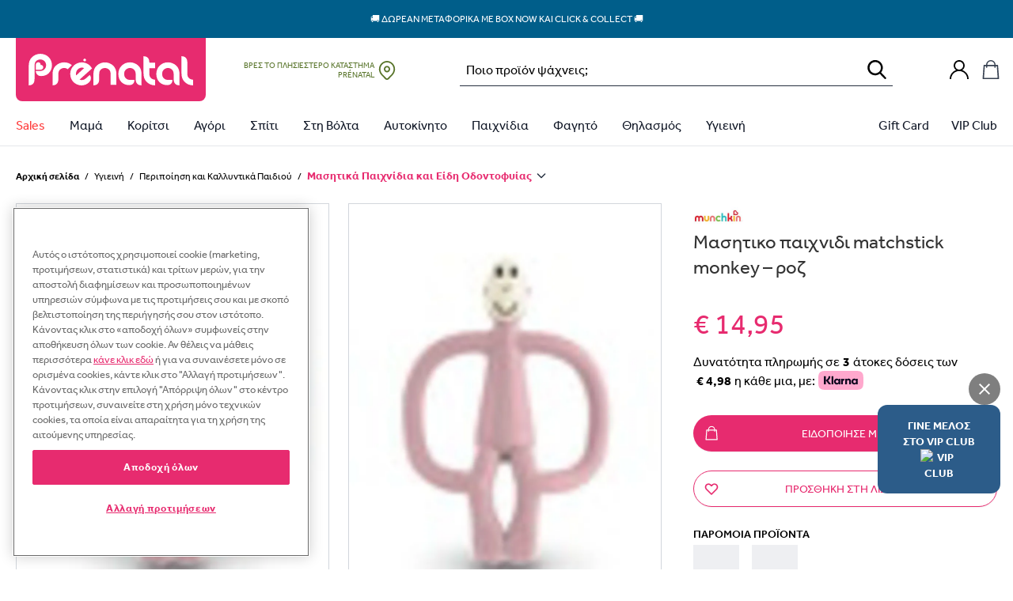

--- FILE ---
content_type: text/html; charset=UTF-8
request_url: https://prenatal.gr/product/%CE%BC%CE%B1%CF%83%CE%B7%CF%84%CE%B9%CE%BA%CE%BF-%CF%80%CE%B1%CE%B9%CF%87%CE%BD%CE%B9%CE%B4%CE%B9-matchstick-monkey-%CF%81%CE%BF%CE%B6/
body_size: 89813
content:
<!doctype html>
<html lang="el" data-version="v3.9.7">
    <head>
        <meta charset="UTF-8" />
        <meta name="viewport" content="width=device-width, initial-scale=1, maximum-scale=1" />

        
        <meta name='robots' content='index, follow, max-image-preview:large, max-snippet:-1, max-video-preview:-1' />
<meta name="facebook-domain-verification" content="3mziwa8qwyuzh3vhmy4icpi4w0n9br" />        <link rel="preload" href="https://assets.prenatal-it.prenatal-services.com/fonts/Effra Bold.ttf" as="font" type="font/ttf" crossorigin>
        <link rel="preload" href="https://assets.prenatal-it.prenatal-services.com/fonts/Effra Heavy.ttf" as="font" type="font/ttf" crossorigin>
        <link rel="preload" href="https://assets.prenatal-it.prenatal-services.com/fonts/Effra Medium.ttf" as="font" type="font/ttf" crossorigin>
        <link rel="preload" href="https://assets.prenatal-it.prenatal-services.com/fonts/Effra.ttf" as="font" type="font/ttf" crossorigin>


	<!-- This site is optimized with the Yoast SEO Premium plugin v19.3 (Yoast SEO v19.8) - https://yoast.com/wordpress/plugins/seo/ -->
	<title>ΜΑΣΗΤΙΚΟ ΠΑΙΧΝΙΔΙ MATCHSTICK MONKEY - ΡΟΖ | Prénatal Store Online</title>
	<meta name="description" content="Βρείτε ΜΑΣΗΤΙΚΟ ΠΑΙΧΝΙΔΙ MATCHSTICK MONKEY - ΡΟΖ σε Μοναδικές Προσφορές και ποικιλία από την κορυφαία αλυσίδα για τη Μαμά και το Παιδί, στο Prenatal.gr" />
	<link rel="canonical" href="https://prenatal.gr/product/μασητικο-παιχνιδι-matchstick-monkey-ροζ/" />
	<script type="application/ld+json" class="yoast-schema-graph">{"@context":"https://schema.org","@graph":[{"@type":"WebPage","@id":"https://prenatal.gr/product/%ce%bc%ce%b1%cf%83%ce%b7%cf%84%ce%b9%ce%ba%ce%bf-%cf%80%ce%b1%ce%b9%cf%87%ce%bd%ce%b9%ce%b4%ce%b9-matchstick-monkey-%cf%81%ce%bf%ce%b6/","url":"https://prenatal.gr/product/%ce%bc%ce%b1%cf%83%ce%b7%cf%84%ce%b9%ce%ba%ce%bf-%cf%80%ce%b1%ce%b9%cf%87%ce%bd%ce%b9%ce%b4%ce%b9-matchstick-monkey-%cf%81%ce%bf%ce%b6/","name":"ΜΑΣΗΤΙΚΟ ΠΑΙΧΝΙΔΙ MATCHSTICK MONKEY - ΡΟΖ | Prénatal Store Online","isPartOf":{"@id":"https://prenatal.gr/#website"},"primaryImageOfPage":{"@id":"https://prenatal.gr/product/%ce%bc%ce%b1%cf%83%ce%b7%cf%84%ce%b9%ce%ba%ce%bf-%cf%80%ce%b1%ce%b9%cf%87%ce%bd%ce%b9%ce%b4%ce%b9-matchstick-monkey-%cf%81%ce%bf%ce%b6/#primaryimage"},"image":{"@id":"https://prenatal.gr/product/%ce%bc%ce%b1%cf%83%ce%b7%cf%84%ce%b9%ce%ba%ce%bf-%cf%80%ce%b1%ce%b9%cf%87%ce%bd%ce%b9%ce%b4%ce%b9-matchstick-monkey-%cf%81%ce%bf%ce%b6/#primaryimage"},"thumbnailUrl":"https://cdn.prenatal.gr/i/o/2020/04/xz_000000000000656954.jpg","datePublished":"2020-04-06T09:16:19+00:00","dateModified":"2025-11-05T11:56:53+00:00","description":"Βρείτε ΜΑΣΗΤΙΚΟ ΠΑΙΧΝΙΔΙ MATCHSTICK MONKEY - ΡΟΖ σε Μοναδικές Προσφορές και ποικιλία από την κορυφαία αλυσίδα για τη Μαμά και το Παιδί, στο Prenatal.gr","breadcrumb":{"@id":"https://prenatal.gr/product/%ce%bc%ce%b1%cf%83%ce%b7%cf%84%ce%b9%ce%ba%ce%bf-%cf%80%ce%b1%ce%b9%cf%87%ce%bd%ce%b9%ce%b4%ce%b9-matchstick-monkey-%cf%81%ce%bf%ce%b6/#breadcrumb"},"inLanguage":"el","potentialAction":[{"@type":"ReadAction","target":["https://prenatal.gr/product/%ce%bc%ce%b1%cf%83%ce%b7%cf%84%ce%b9%ce%ba%ce%bf-%cf%80%ce%b1%ce%b9%cf%87%ce%bd%ce%b9%ce%b4%ce%b9-matchstick-monkey-%cf%81%ce%bf%ce%b6/"]}]},{"@type":"ImageObject","inLanguage":"el","@id":"https://prenatal.gr/product/%ce%bc%ce%b1%cf%83%ce%b7%cf%84%ce%b9%ce%ba%ce%bf-%cf%80%ce%b1%ce%b9%cf%87%ce%bd%ce%b9%ce%b4%ce%b9-matchstick-monkey-%cf%81%ce%bf%ce%b6/#primaryimage","url":"https://cdn.prenatal.gr/i/o/2020/04/xz_000000000000656954.jpg","contentUrl":"https://cdn.prenatal.gr/i/o/2020/04/xz_000000000000656954.jpg","width":850,"height":1282},{"@type":"BreadcrumbList","@id":"https://prenatal.gr/product/%ce%bc%ce%b1%cf%83%ce%b7%cf%84%ce%b9%ce%ba%ce%bf-%cf%80%ce%b1%ce%b9%cf%87%ce%bd%ce%b9%ce%b4%ce%b9-matchstick-monkey-%cf%81%ce%bf%ce%b6/#breadcrumb","itemListElement":[{"@type":"ListItem","position":1,"name":"Home","item":"https://prenatal.gr/"},{"@type":"ListItem","position":2,"name":"Shop","item":"https://prenatal.gr/shop/"},{"@type":"ListItem","position":3,"name":"Υγιεινή","item":"https://prenatal.gr/product-category/%cf%85%ce%b3%ce%b9%ce%b5%ce%b9%ce%bd%ce%b7-2/"},{"@type":"ListItem","position":4,"name":"μασητικο παιχνιδι matchstick monkey &#8211; ροζ"}]},{"@type":"WebSite","@id":"https://prenatal.gr/#website","url":"https://prenatal.gr/","name":"Prénatal Store Online","description":"Prénatal Store Online","publisher":{"@id":"https://prenatal.gr/#organization"},"potentialAction":[{"@type":"SearchAction","target":{"@type":"EntryPoint","urlTemplate":"https://prenatal.gr/?s={search_term_string}"},"query-input":"required name=search_term_string"}],"inLanguage":"el"},{"@type":"Organization","@id":"https://prenatal.gr/#organization","name":"Prenatal","url":"https://prenatal.gr/","sameAs":["https://www.facebook.com/prenatalgreece/"],"logo":{"@type":"ImageObject","inLanguage":"el","@id":"https://prenatal.gr/#/schema/logo/image/","url":"https://storage.googleapis.com/prenatal-greece-public/2022/10/53a6c2b3-pt.png","contentUrl":"https://storage.googleapis.com/prenatal-greece-public/2022/10/53a6c2b3-pt.png","width":200,"height":200,"caption":"Prenatal"},"image":{"@id":"https://prenatal.gr/#/schema/logo/image/"}}]}</script>
	<!-- / Yoast SEO Premium plugin. -->


<link rel='dns-prefetch' href='//prenatal.gr' />
<link rel='dns-prefetch' href='//js.api.here.com' />
<link rel='dns-prefetch' href='//cdn.prenatal.gr' />
<style id='wp-img-auto-sizes-contain-inline-css' type='text/css'>
img:is([sizes=auto i],[sizes^="auto," i]){contain-intrinsic-size:3000px 1500px}
/*# sourceURL=wp-img-auto-sizes-contain-inline-css */
</style>
<link rel='stylesheet' id='wc-social-login-frontend-css' href='https://cdn.prenatal.gr/static/plugins/woocommerce-social-login/2.18.0/assets/css/frontend/wc-social-login.min.css' type='text/css' media='all' />
<style id='wc-social-login-frontend-inline-css' type='text/css'>
 a.button-social-login.button-social-login-prenatal-sso, .widget-area a.button-social-login.button-social-login-prenatal-sso, .social-badge.social-badge-prenatal-sso { background: #E72B6F; border-color: #E72B6F; } 
/*# sourceURL=wc-social-login-frontend-inline-css */
</style>
<link rel='stylesheet' id='nmc-style-0-css' href='https://cdn.prenatal.gr/static/themes/prenatal/v3.9.7/dist/styles/index.css?id=a3994969c674ac6c6f9087a0e21cd3dc&#038;ver=v3.9.7' type='text/css' media='all' />
<link rel='stylesheet' id='wc-adyen-css' href='https://cdn.prenatal.gr/static/plugins/woocommerce-adyen-gateway/2.9.0/assets/css/adyen.css?id=7aa69f918623233b7fbea5c89efa7f9a&#038;ver=2.9.0' type='text/css' media='all' />
<script  src="https://cdn.prenatal.gr/static/wp/v6.9/wp-includes/js/jquery/jquery.min.js" id="jquery-core-js"></script>
<script  src="https://cdn.prenatal.gr/static/wp/v6.9/wp-includes/js/jquery/jquery-migrate.min.js" id="jquery-migrate-js"></script>
<script  src="https://cdn.prenatal.gr/static/plugins/woocommerce-social-login/2.18.0/assets/js/frontend/wc-social-login.min.js" id="wc-social-login-frontend-js" defer="defer" data-wp-strategy="defer"></script>
<script type="text/javascript" id="wc-adyen-inline-params-js-extra">
/* <![CDATA[ */
var wc_adyen_params = {"locale":"el","environment":"live","client_key":"live_XX7WF4Q2BBE2JDU2IRZWQPGK6ISXBB6B","place_order_button_container_selector":"#place_order","place_order_button_selector":"#place_order","checkout_component_props":{"hasHolderName":true,"enableStoreDetails":false,"holderNameRequired":true,"billingAddressRequired":true},"rest_api":{"payment_methods":"https://prenatal.gr/wp-json/adyen/v1/payment-methods"}};
//# sourceURL=wc-adyen-inline-params-js-extra
/* ]]> */
</script>
<link rel="EditURI" type="application/rsd+xml" title="RSD" href="https://prenatal.gr/wp/xmlrpc.php?rsd" />
<meta name="generator" content="WordPress 6.9" />
<meta name="generator" content="WooCommerce 10.4.3" />
<link rel='shortlink' href='https://prenatal.gr/?p=87353' />
<script type="text/javascript">
    window.INITIAL_DATA = {"ajax_url":"https:\/\/prenatal.gr\/wp\/wp-admin\/admin-ajax.php","rest_url":"https:\/\/prenatal.gr\/wp-json\/","current_user_id":0,"rest_nonce":"3746975a45","pnt_custom_form_config":{"messages":{"default":{"mixed":{"default":"\u03a4\u03bf ${path} \u03b4\u03b5\u03bd \u03b5\u03af\u03bd\u03b1\u03b9 \u03ad\u03b3\u03ba\u03c5\u03c1\u03bf","required":"${path} \u03c5\u03c0\u03bf\u03c7\u03c1\u03b5\u03c9\u03c4\u03b9\u03ba\u03cc \u03c0\u03b5\u03b4\u03af\u03bf"},"string":{"min":"${path} \u03c0\u03c1\u03ad\u03c0\u03b5\u03b9 \u03bd\u03b1 \u03c0\u03b5\u03c1\u03b9\u03ad\u03c7\u03b5\u03b9 \u03c4\u03bf\u03c5\u03bb\u03ac\u03c7\u03b9\u03c3\u03c4\u03bf\u03bd ${min} \u03c7\u03b1\u03c1\u03b1\u03ba\u03c4\u03ae\u03c1\u03b5\u03c2","max":"${path} \u03c0\u03c1\u03ad\u03c0\u03b5\u03b9 \u03bd\u03b1 \u03c0\u03b5\u03c1\u03b9\u03ad\u03c7\u03b5\u03b9 \u03c4\u03bf \u03c0\u03bf\u03bb\u03cd ${max} \u03c7\u03b1\u03c1\u03b1\u03ba\u03c4\u03ae\u03c1\u03b5\u03c2","email":"\u03a0\u03b1\u03c1\u03b1\u03ba\u03b1\u03bb\u03ce \u03b5\u03b9\u03c3\u03ac\u03b3\u03b5\u03c4\u03b5 \u03bc\u03b9\u03b1 \u03ad\u03b3\u03ba\u03c5\u03c1\u03b7 \u03b4\u03b9\u03b5\u03cd\u03b8\u03c5\u03bd\u03c3\u03b7 \u03b7\u03bb\u03b5\u03ba\u03c4\u03c1\u03bf\u03bd\u03b9\u03ba\u03bf\u03cd \u03c4\u03b1\u03c7\u03c5\u03b4\u03c1\u03bf\u03bc\u03b5\u03af\u03bf\u03c5"}}}},"mapKey":"AIzaSyDH2kcTJdGhHfinIb1is5nP_zLPYJGuArI","hereMaps":{"apiKey":"ybjOLTaB9l4JGj3tTpWrb4m9ntKcds0p2NiqdFrxGSU","services":{"search":{"url":"https:\/\/prenatal-services.com\/api\/here\/search"}}},"themeUri":"https:\/\/prenatal.gr\/app\/themes\/prenatal","prenatalCardNonce":"7904bce582","prenatalCardErrorMessage":"\u039f \u03b1\u03c1\u03b9\u03b8\u03bc\u03cc\u03c2 \u03c4\u03b7\u03c2 \u03ba\u03ac\u03c1\u03c4\u03b1\u03c2 \u03b5\u03af\u03bd\u03b1\u03b9 \u03b1\u03bd\u03b5\u03bd\u03b5\u03c1\u03b3\u03cc\u03c2, \u03c0\u03b1\u03c1\u03b1\u03ba\u03b1\u03bb\u03bf\u03cd\u03bc\u03b5 \u03bd\u03b1 \u03b4\u03ce\u03c3\u03b5\u03c4\u03b5 \u03ad\u03bd\u03b1\u03bd \u03ac\u03bb\u03bb\u03bf \u03b1\u03c1\u03b9\u03b8\u03bc\u03cc \u03ba\u03ac\u03c1\u03c4\u03b1\u03c2.","gtm_is_enabled":true,"page_popup":[],"cart_url":"https:\/\/prenatal.gr\/cart\/","checkout_url":"https:\/\/prenatal.gr\/checkout\/","country_redirect":{"show":false,"country":"US"},"woocommerce":{"taxonomy_labels":{"product_cat":"\u039a\u03b1\u03c4\u03b7\u03b3\u03bf\u03c1\u03af\u03b1","product_tag":"\u0395\u03c4\u03b9\u03ba\u03ad\u03c4\u03b1","product_type":"\u03a4\u03cd\u03c0\u03bf\u03c2 \u03c0\u03c1\u03bf\u03ca\u03cc\u03bd\u03c4\u03bf\u03c2","product_visibility":"\u039f\u03c1\u03b1\u03c4\u03cc\u03c4\u03b7\u03c4\u03b1 \u03c0\u03c1\u03bf\u03ca\u03cc\u03bd\u03c4\u03bf\u03c2","product_shipping_class":"\u039a\u03b1\u03c4\u03b7\u03b3\u03bf\u03c1\u03af\u03b1 \u03b1\u03c0\u03bf\u03c3\u03c4\u03bf\u03bb\u03ae\u03c2","pa_age":"\u0397\u03bb\u03b9\u03ba\u03af\u03b1","pa_baros-karotsiou":"\u0392\u03ac\u03c1\u03bf\u03c2 \u039a\u03b1\u03c1\u03bf\u03c4\u03c3\u03b9\u03bf\u03cd","pa_baros-paidiou":"\u0392\u03ac\u03c1\u03bf\u03c2 \u03a0\u03b1\u03b9\u03b4\u03b9\u03bf\u03cd","pa_brand":"Brand","pa_child-accessories-size":"\u03a0\u03b1\u03b9\u03b4\u03b9\u03ba\u03ac \u03b1\u03be\u03b5\u03c3\u03bf\u03c5\u03ac\u03c1","pa_child-clothing-size":"\u03a0\u03b1\u03b9\u03b4\u03b9\u03ba\u03ac \u03c1\u03bf\u03cd\u03c7\u03b1","pa_child-footwear-size":"\u03a0\u03b1\u03b9\u03b4\u03b9\u03ba\u03ac \u03c0\u03b1\u03c0\u03bf\u03cd\u03c4\u03c3\u03b9\u03b1","pa_child-underwear-size":"\u03a0\u03b1\u03b9\u03b4\u03b9\u03ba\u03ac \u03b5\u03c3\u03ce\u03c1\u03bf\u03c5\u03c7\u03b1, \u03c0\u03b9\u03c4\u03b6\u03ac\u03bc\u03b5\u03c2 & \u03ba\u03ac\u03bb\u03c4\u03c3\u03b5\u03c2","pa_color":"\u03a7\u03c1\u03ce\u03bc\u03b1","pa_eidos":"\u03a5\u03c0\u03bf\u03ba\u03b1\u03c4\u03b7\u03b3\u03bf\u03c1\u03af\u03b5\u03c2","pa_epoxi":"\u0395\u03c0\u03bf\u03c7\u03ae","pa_family":"Family","pa_gender":"\u03a6\u03cd\u03bb\u03bf","pa_gift_gender":"Gender (gift module)","pa_group-\u03b1\u03bd\u03ac-\u03cd\u03c8\u03bf\u03c2":"Group \u03b1\u03bd\u03ac \u03cd\u03c8\u03bf\u03c2","pa_hlikia":"\u0397\u039b\u0399\u039a\u0399\u0391","pa_infant-accessories-size":"\u0391\u03be\u03b5\u03c3\u03bf\u03c5\u03ac\u03c1 & \u03ba\u03ac\u03bb\u03c4\u03c3\u03b5\u03c2 \u03b3\u03b9\u03b1 \u03bd\u03b5\u03bf\u03b3\u03ad\u03bd\u03bd\u03b7\u03c4\u03bf","pa_infant-clothing-size":"\u03a1\u03bf\u03cd\u03c7\u03b1 \u03b3\u03b9\u03b1 \u03bd\u03b5\u03bf\u03b3\u03ad\u03bd\u03bd\u03b7\u03c4\u03bf","pa_infant-footwear-size":"\u03a0\u03b1\u03c0\u03bf\u03cd\u03c4\u03c3\u03b9\u03b1 \u03b3\u03b9\u03b1 \u03bd\u03b5\u03bf\u03b3\u03ad\u03bd\u03bd\u03b7\u03c4\u03bf","pa_infant-underwear-size":"\u0395\u03c3\u03ce\u03c1\u03bf\u03c5\u03c7\u03b1 \u03b3\u03b9\u03b1 \u03bd\u03b5\u03bf\u03b3\u03ad\u03bd\u03bd\u03b7\u03c4\u03bf","pa_kathgoria":"\u039a\u03b1\u03c4\u03b7\u03b3\u03bf\u03c1\u03af\u03b1","pa_mhkos-manikiou":"\u039c\u03ae\u03ba\u03bf\u03c2 \u039c\u03b1\u03bd\u03b9\u03ba\u03b9\u03bf\u03cd","pa_mtb-clothing-size":"\u03a1\u03bf\u03cd\u03c7\u03b1 \u03bc\u03b1\u03bc\u03ac","pa_mtb-footwear-size":"\u03a0\u03b1\u03bd\u03c4\u03cc\u03c6\u03bb\u03b5\u03c2 \u03bc\u03b1\u03bc\u03ac","pa_mtb-underwear-size":"\u0395\u03c3\u03ce\u03c1\u03bf\u03c5\u03c7\u03b1 \u03c0\u03b9\u03c4\u03b6\u03ac\u03bc\u03b5\u03c2 & \u03ba\u03ac\u03bb\u03c4\u03c3\u03b5\u03c2","pa_promo":"Promo","pa_prostheta-xaraktiristika":"\u03a0\u03c1\u03cc\u03c3\u03b8\u03b5\u03c4\u03b1 \u03a7\u03b1\u03c1\u03b1\u03ba\u03c4\u03b7\u03c1\u03b9\u03c3\u03c4\u03b9\u03ba\u03ac","pa_seira":"\u03a3\u03b5\u03b9\u03c1\u03ac","pa_size":"\u039d\u039f\u03a5\u039c\u0395\u03a1\u039f","pa_sxedio":"\u03a3\u03c7\u03ad\u03b4\u03b9\u03bf","pa_taglia-bimbo-abbigliamento":"\u0392\u03c1\u03b5\u03c6\u03b9\u03ba\u03ac \u03c1\u03bf\u03cd\u03c7\u03b1","pa_taglia-bimbo-calzature":"\u0392\u03c1\u03b5\u03c6\u03b9\u03ba\u03ac \u03c0\u03b1\u03c0\u03bf\u03cd\u03c4\u03c3\u03b9\u03b1","pa_taglia-bimbo-intimo":"\u0392\u03c1\u03b5\u03c6\u03b9\u03ba\u03ac \u03b5\u03c3\u03ce\u03c1\u03bf\u03c5\u03c7\u03b1, \u03c0\u03b9\u03c4\u03b6\u03ac\u03bc\u03b5\u03c2 & \u03ba\u03ac\u03bb\u03c4\u03c3\u03b5\u03c2","pa_tog-\u03c5\u03c0\u03bd\u03cc\u03c3\u03b1\u03ba\u03bf\u03c5":"Tog \u03a5\u03c0\u03bd\u03cc\u03c3\u03b1\u03ba\u03bf\u03c5","pa_tropos-kleisimatos":"\u03a4\u03c1\u03cc\u03c0\u03bf\u03c2 \u039a\u03bb\u03b5\u03b9\u03c3\u03af\u03bc\u03b1\u03c4\u03bf\u03c2","pa_typos":"\u03a4\u03cd\u03c0\u03bf\u03c2","pa_xaraktiras":"\u03a7\u03b1\u03c1\u03b1\u03ba\u03c4\u03ae\u03c1\u03b1\u03c2","pa_xoritikotita":"\u03a7\u03c9\u03c1\u03b7\u03c4\u03b9\u03ba\u03cc\u03c4\u03b7\u03c4\u03b1","pa_yliko-diskou":"\u03a5\u03bb\u03b9\u03ba\u03cc \u0394\u03af\u03c3\u03ba\u03bf\u03c5","pa_yliko-kathismatos":"\u03a5\u03bb\u03b9\u03ba\u03cc \u039a\u03b1\u03b8\u03af\u03c3\u03bc\u03b1\u03c4\u03bf\u03c2","pa_yliko-skeletou":"\u03a5\u03bb\u03b9\u03ba\u03cc \u03a3\u03ba\u03b5\u03bb\u03b5\u03c4\u03bf\u03cd","pa_\u03c3\u03c4\u03b5\u03c1\u03ad\u03c9\u03c3\u03b7":"\u03a3\u03c4\u03b5\u03c1\u03ad\u03c9\u03c3\u03b7","pa_\u03c7\u03b1\u03c1\u03b1\u03ba\u03c4\u03b7\u03c1\u03b9\u03c3\u03c4\u03b9\u03ba\u03ac":"\u03a7\u03b1\u03c1\u03b1\u03ba\u03c4\u03b7\u03c1\u03b9\u03c3\u03c4\u03b9\u03ba\u03ac"},"add_to_cart_labels":{"default":"\u03a0\u03c1\u03bf\u03c3\u03b8\u03ae\u03ba\u03b7 \u03c3\u03c4\u03bf \u03ba\u03b1\u03bb\u03ac\u03b8\u03b9","out_of_stock":"\u039c\u03b7 \u03b4\u03b9\u03b1\u03b8\u03ad\u03c3\u03b9\u03bc\u03bf  ","notify_me":"\u0395\u03b9\u03b4\u03bf\u03c0\u03bf\u03af\u03b7\u03c3\u03b5 \u03bc\u03b5 ","select_variation":"\u0394\u03b9\u03ac\u03bb\u03b5\u03be\u03b5 \u03ad\u03bd\u03b1 \u03bc\u03ad\u03b3\u03b5\u03b8\u03bf\u03c2","select_bundle":"\u0394\u03b9\u03ac\u03bb\u03b5\u03be\u03b5 \u03ad\u03bd\u03b1 \u03bc\u03ad\u03b3\u03b5\u03b8\u03bf\u03c2","select_wishlist_item":"Scegli questo articolo"},"currency":{"code":"EUR","precision":2,"symbol":"\u20ac","symbol_position":"left","decimal_separator":",","thousand_separator":".","price_format":"%1$s%2$s"},"stock_options":{"instock":"\u03a3\u03b5 \u03b1\u03c0\u03cc\u03b8\u03b5\u03bc\u03b1","outofstock":"\u0395\u03be\u03b1\u03bd\u03c4\u03bb\u03b7\u03bc\u03ad\u03bd\u03bf","onbackorder":"\u03a3\u03b5 \u03c0\u03c1\u03bf\u03c0\u03b1\u03c1\u03b1\u03b3\u03b3\u03b5\u03bb\u03af\u03b1"},"placeholder_images":{"thumbnail":{"width":300,"height":400,"src":"https:\/\/cdn.prenatal.gr\/i\/o\/2022\/04\/0773ff06-single-product-placeholder-300x400-1.jpeg","alt":"","srcset":null,"sizes":null,"thumbnail":{"width":860,"height":1147,"src":"https:\/\/cdn.prenatal.gr\/i\/860\/2022\/04\/0773ff06-single-product-placeholder-300x400-1.jpeg","srcset":null,"sizes":null}}},"labels":[{"label":"Last items","style":"background-color: #db1515;","category_id":0,"tag_id":6591,"deactivation_date":""},{"label":"NEW","style":"background-color: #1999fc;","category_id":0,"tag_id":6597,"deactivation_date":""},{"label":"\u03b5\u03ba\u03b8\u03b5\u03c3\u03b9\u03b1\u03ba\u03cc \u03c0\u03c1\u03bf\u03ca\u03cc\u03bd","style":"background-color: #af1dba;","category_id":0,"tag_id":6836,"deactivation_date":""},{"label":"\u0391\u03c0\u03bf\u03c3\u03c4\u03bf\u03bb\u03ae \u03c3\u03b5 7 \u03b7\u03bc\u03ad\u03c1\u03b5\u03c2","style":"color: #000000; background-color: #dd3333;","category_id":0,"tag_id":7122,"deactivation_date":""},{"label":"\u039c\u0395 \u0391\u0393\u039f\u03a1\u0391 2 \u039c\u03a0\u0399\u039c\u03a0\u0395\u03a1\u039f BIBS \u0394\u03a9\u03a1\u039f \u0397 \u0398\u0397\u039a\u0397","style":"background-color: #e8095e;","category_id":0,"tag_id":7320,"deactivation_date":""},{"label":"Web Offer","style":"background-color: #dd3333;","category_id":0,"tag_id":7387,"deactivation_date":""},{"label":"WINTER SALES","style":"background-color: #dd3333;","category_id":0,"tag_id":8074,"deactivation_date":""},{"label":"WINTER SALES","style":"background-color: #dd3333;","category_id":0,"tag_id":8069,"deactivation_date":""},{"label":"WINTER SALES","style":"background-color: #dd3333;","category_id":0,"tag_id":8046,"deactivation_date":""},{"label":"WINTER SALES","style":"background-color: #dd3333;","category_id":0,"tag_id":6181,"deactivation_date":""},{"label":"WINTER SALES","style":"background-color: #dd3333;","category_id":0,"tag_id":8070,"deactivation_date":""},{"label":"WINTER SALES","style":"background-color: #dd3333;","category_id":0,"tag_id":6586,"deactivation_date":""},{"label":"WINTER SALES","style":"background-color: #dd3333;","category_id":0,"tag_id":2188,"deactivation_date":""},{"label":"WINTER SALES","style":"background-color: #dd3333;","category_id":0,"tag_id":6971,"deactivation_date":""},{"label":"WINTER SALES","style":"background-color: #dd3333;","category_id":0,"tag_id":4505,"deactivation_date":""}],"badges":[{"term_id":5787,"slug":"best-price","title":"Best Price","image":{"id":"466085","src":null,"width":null,"height":null,"srcset":false,"alt":""},"url":"https:\/\/prenatal.gr\/product-tag\/best-price\/"},{"term_id":5548,"slug":"casababy-gold-award-2022","title":"Casababy Gold Award 2022","image":{"id":"411936","src":"https:\/\/cdn.prenatal.gr\/i\/o\/2023\/01\/3fe3c0c2-motherbaby-sticker-gold_baby-sleeping-product-nursery.png","width":1123,"height":1123,"srcset":"https:\/\/cdn.prenatal.gr\/i\/300\/2023\/01\/3fe3c0c2-motherbaby-sticker-gold_baby-sleeping-product-nursery.png 300w, https:\/\/cdn.prenatal.gr\/i\/768\/2023\/01\/3fe3c0c2-motherbaby-sticker-gold_baby-sleeping-product-nursery.png 768w, https:\/\/cdn.prenatal.gr\/i\/1024\/2023\/01\/3fe3c0c2-motherbaby-sticker-gold_baby-sleeping-product-nursery.png 1024w","alt":""},"url":"https:\/\/prenatal.gr\/product-tag\/casababy-gold-award-2022\/?exclude_out_of_stock=off"},{"term_id":5810,"slug":"denim-collection","title":"Denim Collection","image":{"id":"471618","src":"https:\/\/cdn.prenatal.gr\/i\/o\/2023\/03\/4fba6bf3-bollo.png","width":200,"height":200,"srcset":false,"alt":""},"url":"https:\/\/prenatal.gr\/product-tag\/denim-collection\/?orderby=date"},{"term_id":6215,"slug":"glow-in-the-dark","title":"Glow in the Dark","image":{"id":"569579","src":"https:\/\/cdn.prenatal.gr\/i\/o\/2023\/10\/25c199f4-bollino-glow-in-the-dark.png","width":38,"height":38,"srcset":false,"alt":""},"url":"https:\/\/prenatal.gr\/product-tag\/glow-in-the-dark\/"},{"term_id":7615,"slug":"oeko-tex","title":"Oeko-tex","image":{"id":"844621","src":"https:\/\/cdn.prenatal.gr\/i\/o\/2025\/08\/7b2cdf0f-oeko-200x200-1.png","width":200,"height":200,"srcset":false,"alt":""},"url":"https:\/\/prenatal.gr\/product-tag\/oeko-tex\/"},{"term_id":5855,"slug":"premium-%cf%83%ce%b5%ce%b9%cf%81%ce%ac-made-in-italy","title":"Premium \u03a3\u03b5\u03b9\u03c1\u03ac Made in Italy","image":{"id":"740693","src":"https:\/\/cdn.prenatal.gr\/i\/o\/2024\/10\/91b3fc96-bollino_premium.png","width":200,"height":200,"srcset":false,"alt":""},"url":"https:\/\/prenatal.gr\/product-tag\/premium-%cf%83%ce%b5%ce%b9%cf%81%ce%ac-made-in-italy\/"},{"term_id":5702,"slug":"waterwipes-platinum-%ce%b2%cf%81%ce%b1%ce%b2%ce%b5%ce%af%ce%bf","title":"WaterWipes Platinum \u03b2\u03c1\u03b1\u03b2\u03b5\u03af\u03bf","image":{"id":"439072","src":"https:\/\/cdn.prenatal.gr\/i\/o\/2023\/01\/32cdee79-vegan-awards-2023-every-day-essentials.png","width":980,"height":980,"srcset":"https:\/\/cdn.prenatal.gr\/i\/300\/2023\/01\/32cdee79-vegan-awards-2023-every-day-essentials.png 300w, https:\/\/cdn.prenatal.gr\/i\/768\/2023\/01\/32cdee79-vegan-awards-2023-every-day-essentials.png 768w","alt":""},"url":"https:\/\/prenatal.gr\/product-tag\/waterwipes-platinum-%ce%b2%cf%81%ce%b1%ce%b2%ce%b5%ce%af%ce%bf\/"},{"term_id":6097,"slug":"%ce%bc%ce%b1%ce%b3%ce%b9%cf%8c-%ce%b1%cf%80%cf%8c-%ce%b1%ce%bd%ce%b1%ce%ba%cf%85%ce%ba%ce%bb%cf%89%ce%bc%ce%ad%ce%bd%ce%bf-%cf%80%ce%bf%ce%bb%cf%85%ce%b5%cf%83%cf%84%ce%ad%cf%81%ce%b1","title":"\u039c\u03b1\u03b3\u03b9\u03cc \u03b1\u03c0\u03cc \u0391\u03bd\u03b1\u03ba\u03c5\u03ba\u03bb\u03c9\u03bc\u03ad\u03bd\u03bf \u03a0\u03bf\u03bb\u03c5\u03b5\u03c3\u03c4\u03ad\u03c1\u03b1","image":{"id":"529432","src":"https:\/\/cdn.prenatal.gr\/i\/o\/2023\/06\/85fd4c67-polyester_recycled_icon.png","width":60,"height":64,"srcset":false,"alt":""},"url":"https:\/\/prenatal.gr\/product-tag\/%ce%bc%ce%b1%ce%b3%ce%b9%cf%8c-%ce%b1%cf%80%cf%8c-%ce%b1%ce%bd%ce%b1%ce%ba%cf%85%ce%ba%ce%bb%cf%89%ce%bc%ce%ad%ce%bd%ce%bf-%cf%80%ce%bf%ce%bb%cf%85%ce%b5%cf%83%cf%84%ce%ad%cf%81%ce%b1\/"},{"term_id":2691,"slug":"%cf%8c%ce%bb%ce%b7-%ce%b7-%cf%83%ce%b5%ce%b9%cf%81%ce%ac-waterwipes","title":"\u038c\u03bb\u03b7 \u03b7 \u03c3\u03b5\u03b9\u03c1\u03ac WaterWipes","image":{"id":"439067","src":"https:\/\/cdn.prenatal.gr\/i\/o\/2023\/01\/424afcde-vegan-awards-2023_gold_kids-care-product.png","width":980,"height":980,"srcset":"https:\/\/cdn.prenatal.gr\/i\/300\/2023\/01\/424afcde-vegan-awards-2023_gold_kids-care-product.png 300w, https:\/\/cdn.prenatal.gr\/i\/768\/2023\/01\/424afcde-vegan-awards-2023_gold_kids-care-product.png 768w","alt":""},"url":"https:\/\/prenatal.gr\/product-tag\/%cf%8c%ce%bb%ce%b7-%ce%b7-%cf%83%ce%b5%ce%b9%cf%81%ce%ac-waterwipes\/"},{"term_id":6223,"slug":"%cf%83%ce%b5%ce%b9%cf%81%ce%ac-premium-aw23","title":"\u03a3\u03b5\u03b9\u03c1\u03ac Premium AW23","image":{"id":"740693","src":"https:\/\/cdn.prenatal.gr\/i\/o\/2024\/10\/91b3fc96-bollino_premium.png","width":200,"height":200,"srcset":false,"alt":""},"url":"https:\/\/prenatal.gr\/product-tag\/%cf%83%ce%b5%ce%b9%cf%81%ce%ac-premium-aw23\/"},{"term_id":7008,"slug":"%cf%83%ce%b5%ce%b9%cf%81%ce%ac-premium-aw24","title":"\u03a3\u03b5\u03b9\u03c1\u03ac Premium AW24","image":{"id":"740693","src":"https:\/\/cdn.prenatal.gr\/i\/o\/2024\/10\/91b3fc96-bollino_premium.png","width":200,"height":200,"srcset":false,"alt":""},"url":"https:\/\/prenatal.gr\/product-tag\/%cf%83%ce%b5%ce%b9%cf%81%ce%ac-premium-aw24\/"}],"backorder":{"tag":3286},"visible_discount_tag_ids":[6660,6688,6692,6715,6735,6737,6762,6808,6788,6787,6815,6859,6907,7032,7068,4458,7121,6105,2805,2426,5308,6332,6873,7186,7316,6145,6144,7291,7324,6181,6972,6661,7365,7464,7479,7424,7514,7525,2905,7613,7592,7630,7057,7746,7771,6586,7157,8069,8051,8046,8070,6262,2188,6971,4505,8338]},"auth":{"isSso":true,"signInUrl":"https:\/\/prenatal.gr\/?wc-api=auth&start=prenatal-sso&return=https%3A%2F%2Fprenatal.gr%2Fproduct%2F%25CE%25BC%25CE%25B1%25CF%2583%25CE%25B7%25CF%2584%25CE%25B9%25CE%25BA%25CE%25BF-%25CF%2580%25CE%25B1%25CE%25B9%25CF%2587%25CE%25BD%25CE%25B9%25CE%25B4%25CE%25B9-matchstick-monkey-%25CF%2581%25CE%25BF%25CE%25B6%2F&action=login","signUpUrl":"https:\/\/prenatal.gr\/?wc-api=auth&start=prenatal-sso&return=https%3A%2F%2Fprenatal.gr%2Fproduct%2F%25CE%25BC%25CE%25B1%25CF%2583%25CE%25B7%25CF%2584%25CE%25B9%25CE%25BA%25CE%25BF-%25CF%2580%25CE%25B1%25CE%25B9%25CF%2587%25CE%25BD%25CE%25B9%25CE%25B4%25CE%25B9-matchstick-monkey-%25CF%2581%25CE%25BF%25CE%25B6%2F&action=register"},"product_notification_config":{"enable":true,"disabled_notify_me_tags":[7355]},"domainValidationData":{"suggested":{"farwebnet.it":"fastwebnet.it","virilio.it":"virgilio.it","l8bero.it":"libero.it","gmsail.com":"gmail.com","libero.il":"libero.it","yahoo.ot":"yahoo.it","cloud.it":"icloud.com","indwind.it":"inwind.it","70hotmail.it":"hotmail.it","outmail.com":"hotmail.com","yaoho.com":"yahoo.com","tiscali.it.it":"tiscali.it","hot.mail.com":"hotmail.com","hotmaol.it":"hotmail.it","mail.cm":"mail.com","hahoo.it":"yahoo.it","hormail.com":"hotmail.com","outllo.it":"outlook.it","outlooki.it":"outlook.it","virgilii.it":"virgilio.it","libero.jt":"libero.it","prenatl.com":"prenatal.com","046gmail.com":"gmail.com","963virgilio.it":"virgilio.it","gmail.cin":"gmail.com","aicluod.com":"icloud.com","hotmail.ut":"hotmail.it","hotmail.ig":"hotmail.it","gtiscali.it":"tiscali.it","icloud.cim":"icloud.com","gmail.cl":"gmail.com","libbero.it":"libero.it","htmail.com":"hotmail.com","gmail.fom":"gmail.com","75libero.it":"libero.it","outllok.it":"outlook.it","oulook.it":"outlook.it","vigilio.it":"virgilio.it","yahhoo.it":"yahoo.it","libero.itt":"libero.it","tiscaly.it":"tiscali.it","librero.it":"libero.it","yahoou.it":"yahoo.it","vigirlio.it":"virgilio.it","viriglio.it":"virgilio.it","live.fom":"live.com","79live.it":"live.it","88gmail.com":"gmail.com","0utlook.com":"outlook.com","aclaud.com":"icloud.com","aliice.it":"alice.it","alice.ir":"alice.it","fastuebnet.it":"fastwebnet.it","alice.ie":"alice.it","3gmail.com":"gmail.com","gmail1997.com":"gmail.com","gmailk.com":"gmail.com","gmail.com12aprile":"gmail.com","hootlook.com":"outlook.com","hmai.com":"gmail.com","hot.mail.it":"hotmail.it","hitmail.com":"hotmail.com","gmail.colm":"gmail.com","hotmalil.it":"hotmail.it","hotmail.iy":"hotmail.it","hotmail.ity":"hotmail.it","icud.com":"icloud.com","iclouud.com":"icloud.com","laice.it":"alice.it","icloud.conm":"icloud.com","hotmail.igtm":"hotmail.it","limero.it":"libero.it","libero.oit":"libero.it","outlook.ir":"outlook.it","outloke.it":"outlook.it","outloook.it":"outlook.it","tiiscali.it":"tiscali.it","tisca.it":"tiscali.it","gmail.comq":"gmail.com","gmail.bom":"gmail.com","geimeil.it":"gmail.com","gmail.como":"gmail.com","gmail.clm":"gmail.com","gmiail.com":"gmail.com","gmail.com6":"gmail.com","gmoil.it":"gmail.com","gmail.com0":"gmail.com","gmail.com9":"gmail.com","gemeil.comu":"gmail.com","gmail.commar":"gmail.com","gmail.comk":"gmail.com","gmail.cmo":"gmail.com","gmail.com91":"gmail.com","gmail.comamarjeet":"gmail.com","vorgilio.it":"virgilio.it","viegilio.it":"virgilio.it","virgilio.ot":"virgilio.it","virgiio.it":"virgilio.it","uyahoo.com":"yahoo.com","virgilio.ito":"virgilio.it","autmail.it":"hotmail.it","cirgilio.it":"virgilio.it","cmail.com":"gmail.com","ecloud.com":"icloud.com","fgmaul.com":"gmail.com","firgilio.it":"virgilio.it","gamail.co":"gmail.com","gemeil.com":"gmail.com","gicloud.com":"icloud.com","gioglemail.com":"gmail.com","gmael.com":"gmail.com","gmai.cim":"gmail.com","gmai.lcom":"gmail.com","gmail.89":"gmail.com","gmail.co.com":"gmail.com","gmail.com123456":"gmail.com","gmail.com9o":"gmail.com","gmail.comb":"gmail.com","gmail.comc":"gmail.com","gmail.comf":"gmail.com","gmail.comg":"gmail.com","gmail.comgabry1464":"gmail.com","gmail.comll":"gmail.com","gmail.comr":"gmail.com","gmail.comz":"gmail.com","gmail.dom":"gmail.com","gmail.gim":"gmail.com","gmail.gom":"gmail.com","gmail.ru":"gmail.com","gmailc.om":"gmail.com","gmali.con":"gmail.com","gotmail.com":"hotmail.com","hmail.com":"hotmail.com","hotamail.it":"hotmail.it","hotmail.65":"hotmail.it","hotmail.co":"hotmail.com","hotmail.dot":"hotmail.com","hotmail.gr":"hotmail.it","hotmail.ot":"hotmail.it","hotmaio.com":"hotmail.com","hotnail.it":"hotmail.it","hotomail.it":"hotmail.it","hotulook.it":"outlook.it","houlook.con":"outlook.com","houtlook.it":"outlook.it","hoymail.com":"hotmail.com","hoymail.it":"hotmail.it","iclood.com":"icloud.com","iclooud.com":"icloud.com","icluod.con":"icloud.com","icolud.com":"icloud.com","ilcoud.com":"icloud.com","incloud.vom":"icloud.com","ioclou.com":"icloud.com","lcloud.com":"icloud.com","libero.ii":"libero.it","libero.iti":"libero.it","libero.itlibero.it":"libero.it","libreo.it":"libero.it","live.ci":"live.it","live.com":"live.com","live.con":"live.com","live.ir":"live.it","live.it":"live.com","live.itm":"live.it","live.nt":"live.it","livero.it":"libero.it","outllook.com":"outlook.com","outlok.it":"outlook.it","outlook.coom":"outlook.com","outlook.de":"outlook.com","outook.it":"outlook.it","oututook.it":"outlook.it","prnatal.com":"prenatal.com","tiscail.it":"tiscali.it","tiscali.iy":"tiscali.it","tscali.it":"tiscali.it","virgiliio.it":"virgilio.it","vurgilio.it":"virgilio.it","yagoo.de":"yahoo.com","yahoo.cit":"yahoo.it","yahoo.comt":"yahoo.com","yahoo.fr":"yahoo.com","yahoo.gr":"yahoo.com","yahoo.icom":"yahoo.com","yahoo.ir":"yahoo.it","yahoo.itl":"yahoo.com","yahoo.iy":"yahoo.it","yahu.it":"yahoo.it","yaooh.com":"yahoo.com","gmail.c9m":"gmail.com","gmail.com.it":"gmail.com","gmail.comtobi25":"gmail.com","hotma.itil.it":"hotmail.it","iclou.com":"icloud.com","hotamail.com":"hotmail.com","lobero.it":"libero.it","gmai.com":"gmail.com","ahoo.com":"yahoo.com","alce.it":"alice.it","alice.itl":"alice.it","alice.ot":"alice.it","aluce.it":"alice.it","birgilio.it":"virgilio.it","bmail.com":"gmail.com","gamil.con":"gmail.com","gemil.com":"gmail.com","gimil.com":"gmail.com","gmail.ccom":"gmail.com","gmail.col":"gmail.com","gmail.comagieblessing":"gmail.com","gmail.comd":"gmail.com","gmail.come":"gmail.com","gmail.comom":"gmail.com","gmail.comt":"gmail.com","gmail.comunicazione":"gmail.com","gmail.comv":"gmail.com","gmail.conm":"gmail.com","gmail.ocm":"gmail.com","gmail.ti":"gmail.com","gmeil.it":"gmail.com","gmila.com":"gmail.com","gmsil.vom":"gmail.com","hayoo.it":"yahoo.com","hitmail.gr":"hotmail.com","homail.it":"hotmail.it","hormail.it":"hotmail.it","hotlook.it":"outlook.it","hotmai.it":"hotmail.it","hotmail.coml":"hotmail.com","hotmail.comm":"hotmail.com","hotmail.il":"hotmail.it","hotmail.iti":"hotmail.it","hotmail.ti":"hotmail.it","hotmail.vom":"hotmail.com","hotmal.it":"hotmail.it","hotmali.it":"hotmail.it","hotmil.it":"hotmail.it","hotmqil.com":"hotmail.com","hotmqil.it":"hotmail.it","htmail.it":"hotmail.it","htomail.com":"hotmail.com","htotmail.com":"hotmail.com","iahoo.it":"yahoo.com","iayahoo.ot":"yahoo.com","iclaud.com":"icloud.com","icliud.com":"icloud.com","icloid.cim":"icloud.com","icloid.com":"icloud.com","icloud.co":"icloud.com","icloud.com":"icloud.com","icloud.come":"icloud.com","icloud.it":"icloud.com","icloude.com":"icloud.com","icloudo.com":"icloud.com","icoud.com":"icloud.com","ilbero.it":"libero.it","jahoo.it":"yahoo.com","jcloud.com":"icloud.com","jotmail.it":"hotmail.it","lbero.it":"libero.it","libe.it":"libero.it","libereo.it":"libero.it","libero.iit":"libero.it","libero.iy":"libero.it","libero.ot":"libero.it","libero.ut":"libero.it","liberto.it":"libero.it","linero.it":"libero.it","live.ti":"live.com","llibero.it":"libero.it","love.it":"live.com","mial.com":"mail.com","ocloud.com":"icloud.com","otlook.it":"outlook.it","outllook.it":"outlook.it","outlock.it":"outlook.it","outloock.com":"outlook.com","outlook.com":"outlook.com","outlook.itr":"outlook.it","outmail.it":"hotmail.it","outolook.it":"outlook.it","outoolok.it":"outlook.it","putlook.com":"outlook.com","tiacali.it":"tiscali.it","tiscali.il":"tiscali.it","tisvali.it":"tiscali.it","tmail.com":"gmail.com","vergilio.it":"virgilio.it","virgilio.itl":"virgilio.it","virginio.it":"virgilio.it","virhilio.it":"virgilio.it","xahoo.it":"yahoo.com","yahho.it":"yahoo.com","yahoi.com":"yahoo.com","yahoo.cam":"yahoo.com","yahoo.cokm":"yahoo.com","yahoo.con":"yahoo.com","yahoo.ito":"yahoo.com","yahou.it":"yahoo.com","yaooh.it":"yahoo.com","ycloub.com":"icloud.com","yeoo.it":"yahoo.com","yhoo.com":"yahoo.com","hhotmail.com":"hotmail.com","gimaili.com":"gmail.com","gimail.it":"gmail.com","iccoud.com":"icloud.com","gmnail.com":"gmail.com","icloud.con":"icloud.com","earthlinkn.ett":"earthlink.net","ymaill.com":"ymail.com","rockemail.com":"rocketmail.com","zoo.com":"zoho.com","fastmal.com":"fastmail.com","tutnota.com":"tutanota.com","mailnator.com":"mailinator.com","gamil.com":"gmail.com","yhaoo.com":"yahoo.com","hotmaill.com":"hotmail.com","outlokkk.com":"outlook.com","olookk.com":"outlook.com","aoll.com":"aol.com","icoddd.com":"icloud.com","protomaill.com":"protonmail.com","lvee.com":"live.com","comcass.net":"comcast.net","verizonnett.com":"verizon.net","sbcglobll.net":"sbcglobal.net","aatt.net":"att.net","coxx.net":"cox.net","earthlinkk.net":"earthlink.net","ymailll.com":"ymail.com","rockkemail.com":"rocketmail.com","zzoo.com":"zoho.com","faastmal.com":"fastmail.com","tuttnota.com":"tutanota.com","maailnator.com":"mailinator.com","gmail.it":"gmail.com","gmail.con":"gmail.com","gmial.com":"gmail.com","gimail.com":"gmail.com","libero.ir":"libero.it","hotmail.ir":"hotmail.it","cx.net":"cox.net","at.net":"att.net","sbcglobl.net":"sbcglobal.net","gnail.com":"gmail.com","yohoo.com":"yahoo.com","gmal.com":"gmail.com","hotmai.com":"hotmail.com","outlok.com":"outlook.com","aool.com":"aol.com","iclod.com":"icloud.com","protonmal.com":"protonmail.com","liv.com":"live.com","gm.com":"gmx.com","domin.com":"domain.com","yaho.com":"yahoo.com","gnail.co":"gmail.com","hotmai.co":"hotmail.com","gmx.co":"gmx.com","iclod.co":"icloud.com","protonmal.co":"protonmail.com","liv.co":"live.com","domin.co":"domain.com","gmal.co":"gmail.com","yahho.co":"yahoo.com","outlokk.com":"outlook.com","ao.com":"aol.com","icod.com":"icloud.com","protomail.com":"protonmail.com","lve.com":"live.com","domail.com":"domain.com","comcas.net":"comcast.net","verizon.nett":"verizon.net"},"blacklisted":{"all_touchpoints":["cerrotz.com","apierr1.com","damienwu.com","pokelab.shop","dashmail.store","stidei.com","adverlatemedia.com","tanofeo.com","mailnesia.com","mailinator.com","yopmail.com","yopmail.fr","yopmail.net","cool.fr.nf","jetable.fr.nf","courriel.fr.nf","moncourrier.fr.nf","monemail.fr.nf","monmail.fr.nf","hide.biz.st","mymail.infos.st","boxomail.live","orlydns.com","laluxy.com","dineroa.com","kaftee.com","proton.me"]}},"meilisearch":{"client":{"url":"https:\/\/search.prenatal.gr","apiKey":"86b4fa4f13146b8c869acc2647057639dfc773b2564375077d15fc62103cca55"}}};
</script><script type="text/javascript" id="prenatal-translations">
    window.TRANSLATIONS = [];
</script>       
                <script type="text/javascript">
            window.PNT_API = {
                cartApiNonce: {
                    value: "3fcba87b21",
                    timestamp: 1769405030,
                },
                baseUrl: "https://prenatal.gr/wp-json/",
            };
        </script>
<script language="javascript"> window.checkoutEventID = ""; </script><script>    window.dataLayer = window.dataLayer || [];
    function gtag(){
        dataLayer.push(arguments);
    }

    gtag('consent', 'default', {
        'ad_storage': 'denied',
        'analytics_storage': 'denied',
        'ad_user_data': 'denied',
        'ad_personalization': 'denied',
        'personalization_storage': 'denied',
        'functionality_storage': 'granted',
        'security_storage': 'granted',
        'wait_for_update': 500
    });

    (function(w,d,s,l,i){
        w[l]=w[l]||[];
        w[l].push({'gtm.start':new Date().getTime(),event:'gtm.js'});
        var f=d.getElementsByTagName(s)[0],
            j=d.createElement(s),
            dl=l!='dataLayer'?'&l='+l:'';
        j.async=true;
        j.src='https://www.googletagmanager.com/gtm.js?id='+i+dl;
        f.parentNode.insertBefore(j,f);
    })(window,document,'script','dataLayer','GTM-5KMW4MD');</script><script>window.GTM_DATA = {"event":"product_list_impressions","list":"You may also like","page":0};</script><link rel="icon" href="https://storage.googleapis.com/prenatal-greece-public/2023/02/eee31847-cropped-140f72d3-pnt-logo-favicon-32x32.jpg" sizes="32x32" />
<link rel="icon" href="https://storage.googleapis.com/prenatal-greece-public/2023/02/eee31847-cropped-140f72d3-pnt-logo-favicon-192x192.jpg" sizes="192x192" />
<link rel="apple-touch-icon" href="https://storage.googleapis.com/prenatal-greece-public/2023/02/eee31847-cropped-140f72d3-pnt-logo-favicon-180x180.jpg" />
<meta name="msapplication-TileImage" content="https://storage.googleapis.com/prenatal-greece-public/2023/02/eee31847-cropped-140f72d3-pnt-logo-favicon-270x270.jpg" />
<!-- BestPrice 360º WooCommerce start (1.1.3) -->
		<script type='text/javascript'>
			(function (a, b, c, d, s) {a.__bp360 = c;a[c] = a[c] || function (){(a[c].q = a[c].q || []).push(arguments);};
			s = b.createElement('script'); s.async = true; s.src = d; (b.body || b.head).appendChild(s);})
			(window, document, 'bp', 'https://360.bestprice.gr/360.js');
			
			bp('connect', 'BP-230143-HCt1piX5Nf');
			bp('native', true);
		</script>
		<!-- BestPrice 360º WooCommerce end -->
		
        
        
    </head>

    
    <body class="wp-singular product-template-default single single-product postid-87353 wp-theme-prenatal relative antialiased min-h-screen flex flex-col theme-prenatal woocommerce woocommerce-page woocommerce-no-js overflow-x-hidden" data-page-name="product">
        <noscript><iframe src="https://www.googletagmanager.com/ns.html?id=GTM-5KMW4MD" height="0" width="0" style="display:none;visibility:hidden"></iframe></noscript>        <div id="page" class="site flex flex-col min-h-screen">
            <a
                href="#content"
                class="sr-only z-100 bg-white text-sm text-primary focus-visible:not-sr-only focus-visible:fixed focus-visible:top-0 focus-visible:left-0 focus-visible:border focus-visible:border-primary"
            >
                Skip to main content
            </a>
                                                        <div
    data-header
    class="sticky left-0 top-0 z-50 w-full bg-white"
>
    <div
        class="flex h-14 sm:h-12 items-center print:hidden"
        style="background-color: #005e8a;"
    >
        <div class="container">
                            <div
                    x-data="Carousel({
                        direction: 'vertical',
                        loop: true,
                        spaceBetween: 0,
                        slidesPerView: 1,
                        loop: true,
                        autoplay: {
                            delay: 4000,
                        },
                    })"
                    class="relative"
                >
                    <div
                        class="swiper h-8"
                        x-ref="root"
                    >
                        <div class="swiper-wrapper">
                                                            <div class="swiper-slide flex w-full items-center justify-center">
                                    <div class="text-center font-normal text-xs leading-3 uppercase" style="color: #fff">
                                        <a href="https://prenatal.gr/shipping/">🚚 Δωρεάν μεταφορικά με Box Now και Click & Collect 🚚 </a>
                                    </div>
                                </div>
                                                            <div class="swiper-slide flex w-full items-center justify-center">
                                    <div class="text-center font-normal text-xs leading-3 uppercase" style="color: #fff">
                                        Τηλεφωνικές Παραγγελίες Δευτέρα - Σάββατο 09:00 - 17:00 <a href="tel:2102856936">(210-2856936)</a>
                                    </div>
                                </div>
                                                            <div class="swiper-slide flex w-full items-center justify-center">
                                    <div class="text-center font-normal text-xs leading-3 uppercase" style="color: #fff">
                                        <a href="https://prenatal.gr/winter-sales-%cf%83%cf%84%ce%b1-%cf%81%ce%bf%cf%8d%cf%87%ce%b1/">❄️ ΕΩΣ -50% ΓΙΑ ΟΛΟΥΣ ΕΩΣ -70% ΓΙΑ VIP CLUB ΣΕ ΕΠΙΛΕΓΜΕΝΑ ΡΟΥΧΑ❄️</a>
                                    </div>
                                </div>
                                                            <div class="swiper-slide flex w-full items-center justify-center">
                                    <div class="text-center font-normal text-xs leading-3 uppercase" style="color: #fff">
                                        <a href="https://prenatal.gr/winter-sales-giordani/">❄️ ΕΩΣ -30% ΣΕ ΕΙΔΗ GIORDANI ❄️</a>
                                    </div>
                                </div>
                                                            <div class="swiper-slide flex w-full items-center justify-center">
                                    <div class="text-center font-normal text-xs leading-3 uppercase" style="color: #fff">
                                        <a href="https://prenatal.gr/product-tag/philips-avent-%CE%B7%CE%BB%CE%B5%CE%BA%CF%84%CF%81%CE%B9%CE%BA%CE%AC-%CE%B5%CE%AF%CE%B4%CE%B7/">❄️ -20% ΣΕ ΗΛΕΚΤΡΙΚΑ PHILIPS AVENT❄️</a>
                                    </div>
                                </div>
                                                            <div class="swiper-slide flex w-full items-center justify-center">
                                    <div class="text-center font-normal text-xs leading-3 uppercase" style="color: #fff">
                                        <a href="https://prenatal.gr/winter-sales-%cf%83%cf%84%ce%b1-%cf%80%ce%b1%ce%b9%cf%87%ce%bd%ce%af%ce%b4%ce%b9%ce%b1/">❄️ -15% ΣΤΑ ΠΑΙΧΝΙΔΙΑ❄️</a>
                                    </div>
                                </div>
                                                            <div class="swiper-slide flex w-full items-center justify-center">
                                    <div class="text-center font-normal text-xs leading-3 uppercase" style="color: #fff">
                                        <a href="https://prenatal.gr/winter-sales-adidas-and-nike/">❄️ -10% ΓΙΑ ΟΛΟΥΣ -30% ΓΙΑ VIP CLUB ΣΕ ΕΙΔΗ ADIDAS ΚΑΙ NIKE❄️</a>
                                    </div>
                                </div>
                                                            <div class="swiper-slide flex w-full items-center justify-center">
                                    <div class="text-center font-normal text-xs leading-3 uppercase" style="color: #fff">
                                        <a href="https://prenatal.gr/%cf%85%cf%80%ce%bd%cf%8c%cf%83%ce%b1%ce%ba%ce%bf%ce%b9-tender/">❄️ -20% ΣΕ ΥΠΝΟΣΑΚΟΥΣ TENDER ❄️</a>
                                    </div>
                                </div>
                                                            <div class="swiper-slide flex w-full items-center justify-center">
                                    <div class="text-center font-normal text-xs leading-3 uppercase" style="color: #fff">
                                        <a href="https://prenatal.gr/%CF%85%CF%80%CE%BD%CF%8C%CF%83%CE%B1%CE%BA%CE%BF%CE%B9-abo/">❄️ -10% ΣΕ ΥΠΝΟΣΑΚΟΥΣ ABO❄️</a>
                                    </div>
                                </div>
                                                            <div class="swiper-slide flex w-full items-center justify-center">
                                    <div class="text-center font-normal text-xs leading-3 uppercase" style="color: #fff">
                                        <a href="https://prenatal.gr/%ce%b1%cf%80%cf%8c%ce%ba%cf%81%ce%b9%ce%b5%cf%82/">❄️ ΕΩΣ -50% ΓΙΑ ΟΛΟΥΣ ΕΩΣ -70% ΓΙΑ VIP CLUB ΣΕ ΑΠΟΚΡΙΑΤΙΚΑ ΕΙΔΗ ❄️</a>
                                    </div>
                                </div>
                                                    </div>
                    </div>
                </div>
                    </div>
    </div>
    <header class="border-b border-primary bg-primary lg:border-gray-200 lg:bg-white">
        <div class="hidden lg:block">
            <div class="container">
    <div class="flex items-center justify-between pb-2 md:space-x-16">
        <div class="flex items-center md:space-x-8">
            <a
                class="inline-block px-4 bg-primary rounded-b-lg py-5"
                href="https://prenatal.gr"
                title="Prénatal Store Online"
            >
                <span class="sr-only">Prenatal</span>
                                    <svg width="410" height="79" viewBox="0 0 410 79" data-logo-icon="data-logo-icon" class="h-6 w-auto block sm:h-10" fill="none" xmlns="http://www.w3.org/2000/svg">
  <path d="M18.1846 39.8723H29.3629C32.0968 39.8723 33.8497 39.2109 35.0347 38.0148C36.1426 36.8904 36.8261 35.3525 36.8261 33.6548C36.8261 28.9862 31.4354 26.616 29.5228 28.5287C31.4354 26.616 29.0653 21.2363 24.4021 21.2363C22.7044 21.2363 21.1611 21.9198 20.0366 23.0277C18.835 24.2183 18.1736 25.9656 18.1736 28.6996V39.8778L18.1846 39.8723Z" fill="white"/>
  <path d="M143.312 15.6475C143.312 13.7899 141.802 12.2852 139.945 12.2852C138.087 12.2852 136.582 13.7899 136.582 15.6475C136.582 17.505 138.087 19.0153 139.945 19.0153C141.802 19.0153 143.312 17.505 143.312 15.6475Z" fill="white"/>
  <path d="M29.4348 0.126747C21.4755 0.126747 13.9957 3.36228 8.74832 8.53803C2.28277 14.8878 0.585078 21.8329 0.59059 31.0986V78.8654C5.03325 78.8323 8.70423 77.6362 11.2287 74.996C13.9627 72.1463 15.054 68.5745 15.054 63.0074V30.6962C15.054 24.8866 15.8257 21.4691 19.0668 18.2446C21.7511 15.5934 25.4606 14.2429 29.4403 14.2374C33.431 14.2374 37.146 15.7587 39.8249 18.3879C42.4982 21.0227 43.81 24.622 43.8211 28.6127C43.8155 32.6033 42.2998 36.2027 39.6705 38.8429C36.6555 41.8414 33.0782 42.9824 27.7702 42.9879H18.2069C18.2455 45.7715 19.3258 49.1062 21.2054 51.3331C23.4543 54.0064 26.8166 55.6544 31.4191 55.6544C39.5603 55.6544 45.0061 53.3174 49.7244 49.1172C55.2309 44.2116 58.4278 37.1893 58.4333 28.6072C58.4278 12.0492 45.8495 0.121235 29.4458 0.115723" fill="white"/>
  <path d="M252.637 21.397C260.602 21.397 268.209 24.4175 273.511 29.6374C280.026 36.0423 281.504 43.1087 281.493 52.3743V78.8704C277.044 78.8373 273.379 77.6357 270.855 75.0065C268.121 72.1458 267.018 68.5905 267.018 63.0179V52.4349C267.018 46.471 266.169 43.0039 262.95 39.7078C260.283 36.9959 256.623 35.5242 252.632 35.5242C248.636 35.5242 244.976 37.1667 242.302 39.8511C239.651 42.552 238.251 46.1954 238.246 50.3018C238.246 54.4027 239.613 58.2997 242.269 61.0832C245.318 64.2471 248.983 65.2834 254.308 65.2889H263.871C263.871 73.645 258.932 78.2696 251.094 78.2696C243.256 78.2696 236.824 75.7892 232.127 71.3906C226.786 66.3858 223.782 59.1265 223.782 50.3073C223.788 33.9257 236.228 21.4025 252.632 21.4025" fill="white"/>
  <path d="M144.746 59.9586C139.3 64.8753 136.169 65.7407 131.621 65.4927C130.172 65.4155 128.722 65.0462 127.344 64.4564C136.037 56.6239 157.61 37.1666 158.228 36.6044C152.562 26.5119 143.5 22.0197 133.992 21.485C126.639 21.0661 118.801 24.0371 113.526 28.8325C107.749 34.0578 104.475 41.0801 104.056 48.5709C103.599 56.6239 106.184 64.2304 111.023 69.5991C116.342 75.5024 123.662 78.5561 130.982 78.964C138.236 79.3718 146.509 76.2686 151.602 70.6133C156.111 65.3714 157.059 58.7295 152.573 52.8482L144.751 59.9476L144.746 59.9586ZM118.266 49.8111C118.459 45.2251 120.162 41.4053 123.276 38.4619C127.559 34.4106 134.185 33.4681 138.467 35.8051C136.4 37.7509 124.952 48.3945 118.707 54.2096C118.365 52.8151 118.211 51.3489 118.271 49.8111" fill="white"/>
  <path d="M176.13 63.0073C176.13 68.5799 175.039 72.1406 172.3 74.9958C169.775 77.6305 166.11 78.8321 161.656 78.8652V51.3715C161.651 42.3208 163.877 35.3922 169.874 29.7094C175.094 24.7265 182.458 21.4745 190.34 21.48C198.217 21.48 205.702 24.5116 210.972 29.533C216.875 35.1221 219.019 42.42 219.014 51.377V77.2833H204.55V51.5093C204.55 45.6831 203.63 42.6515 200.675 39.6916C198.019 37.0568 194.303 35.6017 190.34 35.5962C186.377 35.5962 182.662 37.0513 180.005 39.6916C176.902 42.7948 176.136 46.1626 176.13 51.5093V63.0073Z" fill="white"/>
  <path d="M88.7601 21.3971C80.8008 21.3971 73.3266 24.5941 68.0571 29.8084C61.4317 36.3511 59.9104 43.3513 59.9104 52.9477V78.865C64.3641 78.832 68.0296 77.6304 70.5596 74.9956C73.288 72.1404 74.3904 68.5742 74.3904 63.0016V50.6161C74.3904 46.6034 75.355 42.6513 78.2653 39.7686C80.9331 37.1449 84.4222 35.5133 88.7656 35.5023C92.161 35.5078 95.3359 36.6818 97.8659 38.6717L108.118 28.4194C102.865 23.7673 96.0194 21.3861 88.7656 21.3916" fill="white"/>
  <path d="M315.324 36.1525V22.2679H300.982V21.9482C300.982 16.3811 299.885 12.8148 297.146 9.96511C294.621 7.32488 290.956 6.13429 286.508 6.0957V48.0364C286.508 59.1155 289.429 65.3495 294.803 70.6686C300.007 75.8443 307.31 78.8704 315.187 78.8704V64.644C311.582 64.644 307.564 63.277 304.929 60.6478C302.25 57.9304 300.982 54.761 300.971 49.1939V36.158H315.319L315.324 36.1525Z" fill="white"/>
  <path d="M347.24 21.397C355.199 21.397 362.805 24.4175 368.097 29.6374C374.612 36.0423 376.089 43.1087 376.089 52.3743V78.8704C371.636 78.8373 367.976 77.6357 365.446 75.0065C362.717 72.1458 361.62 68.5905 361.62 63.0179V52.4349C361.615 46.471 360.766 43.0039 357.552 39.7078C354.879 36.9959 351.219 35.5242 347.24 35.5242C343.243 35.5242 339.578 37.1667 336.916 39.8511C334.264 42.552 332.859 46.1954 332.859 50.3018C332.859 54.4082 334.226 58.2997 336.877 61.0832C339.925 64.2471 343.591 65.2834 348.904 65.2889H358.462C358.462 73.645 353.534 78.2696 345.696 78.2696C337.858 78.2696 331.426 75.7892 326.729 71.3906C321.388 66.3858 318.384 59.1265 318.384 50.3073C318.39 33.9257 330.83 21.4025 347.234 21.4025" fill="white"/>
  <path d="M399.532 60.6364C396.853 57.919 395.585 54.7496 395.58 49.1825V21.9478C395.58 16.3752 394.477 12.8089 391.749 9.95925C389.224 7.31902 385.559 6.12843 381.111 6.08984V48.0305C381.105 59.1096 384.032 65.3436 389.406 70.6627C394.61 75.8329 401.913 78.8645 409.79 78.859V64.6326C406.185 64.6326 402.167 63.2711 399.532 60.6364Z" fill="white"/>
</svg>                            </a>
            <div>
                <a
    href="https://prenatal.gr/stores/"
    arial-label="Βρες το πλησιέστερο κατάστημα  <br /> Prénatal "
    title="Βρες το πλησιέστερο κατάστημα   Prénatal "
    class="inline-flex items-center justify-center px-2 py-2 focus:shadow-outline-secondary focus:outline-none md:px-4 lg:text-secondary-dark"
>
    <span class="mr-1 hidden text-right text-xxs font-normal uppercase leading-3 lg:block">Βρες το πλησιέστερο κατάστημα  <br /> Prénatal </span>
    <svg class="h-6 w-6 text-white lg:text-secondary-dark" width="22" height="26" viewBox="0 0 22 26" fill="none" xmlns="http://www.w3.org/2000/svg"><path d="M18.071 18.73l-5.304 5.51a2.492 2.492 0 01-.81.562 2.417 2.417 0 01-1.913 0 2.493 2.493 0 01-.81-.563l-5.305-5.508a10.517 10.517 0 01-2.737-5.318 10.76 10.76 0 01.57-6.001A10.312 10.312 0 015.443 2.75 9.737 9.737 0 0111 1c1.978 0 3.911.61 5.556 1.75a10.311 10.311 0 013.683 4.662 10.76 10.76 0 01.569 6 10.516 10.516 0 01-2.737 5.319z" stroke="currentColor" stroke-width="2" stroke-linecap="round" stroke-linejoin="round"/><path d="M14.333 11.286a3.48 3.48 0 01-.976 2.424A3.287 3.287 0 0111 14.714a3.287 3.287 0 01-2.357-1.004 3.479 3.479 0 01-.976-2.424c0-.91.35-1.782.976-2.425A3.287 3.287 0 0111 7.857c.884 0 1.732.361 2.357 1.004.625.643.976 1.515.976 2.425z" stroke="currentColor" stroke-width="2" stroke-linecap="round" stroke-linejoin="round"/></svg></a>
            </div>
        </div>
        <div class="flex-shrink flex-grow">
            <form action="https://prenatal.gr/">
    <div class="flex items-center border-b border-gray-800 py-1">
        <input
            x-data="MainSearchInput"
            class="appearance-none bg-transparent border-none w-full text-base font-normal text-black placeholder-black mr-3 py-1 px-2 leading-tight focus:outline-none"
            type="text"
            placeholder="Ποιο προϊόν ψάχνεις;"
            aria-label="Αναζήτηση&hellip;"
            name="s"
            id="site-search-input"
        >
        <input type="hidden" name="post_type" value="product" />
        <button type="submit" class="flex-shrink-0 border-transparent py-1 px-2 rounded focus:bg-transparent focus:outline-none" aria-label="Αναζήτηση">
            <span class="sr-only">Αναζήτηση</span>
            <svg xmlns="http://www.w3.org/2000/svg" width="22.747" height="23.312" viewBox="0 0 22.747 23.312" class="w-6 h-6"><g data-name="Group 597"><path data-name="Path 686" d="M9.33 16.32a6.995 6.995 0 117-7 7 7 0 01-7 7zm5.57.49a9.381 9.381 0 111.68-1.62l5.85 6.15a1.171 1.171 0 01-1.7 1.61z" fill-rule="evenodd"/></g></svg>        </button>
    </div>
</form>        </div>
        <div>
            <div class="-mr-3 flex flex-shrink flex-grow items-center justify-end">
                <div class="relative z-5 " data-component="dropdown">
    <span data-dropdown-trigger class="relative z-10 ">
        <button
                            x-data="CurrentUser"
                            arial-label="Toggle User Account"
                            title="Toggle User Account"
                            class="inline-flex items-center justify-center p-2 text-gray-900 focus:bg-gray-100 focus:text-black focus:outline-none"
                        >
                            <span class="sr-only">Toggle User Account</span>
                            <svg
                                x-show="!currentUser"
                                class="h-6 w-6"
                                width="24"
                                height="24"
                                viewBox="0 0 24 24"
                                fill="none"
                                xmlns="http://www.w3.org/2000/svg"
                            >
                                <path
                                    d="M11.9989 12.0011C10.6566 11.9997 9.36988 11.4659 8.42078 10.5168C7.47169 9.56774 6.93785 8.28089 6.93646 6.93866C6.94929 6.08962 7.16979 5.25663 7.57864 4.51241C7.98749 3.76818 8.57219 3.13534 9.2819 2.66914C10.0855 2.13741 11.0313 1.86136 11.9948 1.87724C13.1428 1.89343 14.254 2.28436 15.1593 2.99052C15.7601 3.45645 16.2442 4.0557 16.5736 4.7409C16.903 5.4261 17.0685 6.17849 17.0572 6.93866C17.0558 8.28017 16.5226 9.5664 15.5744 10.5154C14.6262 11.4644 13.3404 11.9986 11.9989 12.0011ZM20.4837 15.5152C19.2008 14.228 17.6415 13.25 15.9242 12.6553C17.145 11.8174 18.0655 10.6108 18.5513 9.21208C19.0371 7.81332 19.0626 6.29583 18.6239 4.88158C18.1853 3.46733 17.3056 2.23056 16.1135 1.35221C14.9215 0.473858 13.4796 0 11.9989 0C10.5182 0 9.07638 0.473858 7.88432 1.35221C6.69226 2.23056 5.81259 3.46733 5.37394 4.88158C4.9353 6.29583 4.96062 7.81332 5.44641 9.21208C5.9322 10.6108 6.85289 11.8174 8.07371 12.6553C5.71678 13.4742 3.67322 15.0064 2.22648 17.0392C0.779741 19.0721 0.00153173 21.5049 0 24H1.87813C1.87813 21.315 2.94473 18.7399 4.84334 16.8413C6.74194 14.9427 9.31702 13.8761 12.0021 13.8761C14.6871 13.8761 17.2622 14.9427 19.1608 16.8413C21.0594 18.7399 22.126 21.315 22.126 24H24.0041C23.9958 22.3188 23.6447 20.6569 22.9722 19.1159C22.3794 17.7683 21.5348 16.5462 20.4837 15.5152Z"
                                    fill="black"
                                />
                            </svg>

                            <svg
                                x-show="currentUser"
                                style="display: none"
                                class="h-6 w-6"
                                width="24"
                                height="24"
                                viewBox="0 0 24 24"
                                fill="none"
                                xmlns="http://www.w3.org/2000/svg"
                            >
                                <path
                                    d="M12.375 0C16.31 0 19.5 3.09331 19.5 6.90909C19.5 9.51685 18.0101 11.7872 15.8107 12.9633C20.5701 14.5071 24 18.8651 24 24H0C0 18.6911 3.66629 14.2126 8.67764 12.8154C6.62258 11.6043 5.25 9.41211 5.25 6.90909C5.25 3.09331 8.43997 0 12.375 0Z"
                                    fill="#E72B6F"
                                />
                            </svg>
                        </button>
    </span>
    <div
        class="absolute  z-10 transition duration-150 ease-in transform opacity-0 translate-y-4 pointer-events-none top-full right-0 w-max max-w-xs md:max-w-sm"
        data-dropdown-container data-active-classes="opacity-100 translate-y-0 pointer-events-auto z-40"
        data-inactive-classes="opacity-0 translate-y-4 pointer-events-none">
        <div x-data="CurrentUser">
    <div
        class="bg-white shadow-lg"
        style="min-width: 200px;"
    >
        <div x-show="!currentUser">
            <div class="border-b border-gray-200">
                <div class="bg-white py-6">
            <div
            x-data="{
                loginUrl: 'https://prenatal.gr/?wc-api=auth&amp;start=prenatal-sso&amp;return=__REDIRECT_URL__&amp;action=login',
                registerUrl: 'https://prenatal.gr/?wc-api=auth&amp;start=prenatal-sso&amp;return=__REDIRECT_URL__&amp;action=register',
                get loginHref() {
                    return this.loginUrl.replace('__REDIRECT_URL__', window.location.href);
                },
                get registerHref() {
                    return this.registerUrl.replace('__REDIRECT_URL__', window.location.href);
                }
            }"
            class="container text-center"
        >
            <button class="w-full flex uppercase justify-center items-center text-center rounded-full px-5 border transition delay-150 duration-150 ease-in-out focus:outline-none text-base py-2 px-5 bg-primary text-white border-primary hover:bg-white hover:text-primary-dark focus:bg-white focus:text-primary focus:shadow-outline-primary cursor-pointer" data-disabled-classes="bg-gray-300 text-white border-gray-300 pointer-events-none cursor-not-allowed" data-enabled-classes="bg-primary text-white border-primary hover:bg-white hover:text-primary-dark focus:bg-white focus:text-primary focus:shadow-outline-primary cursor-pointer" x-on:click="window.location.href = loginHref" aria-label="Σύνδεση"  >
        <span class="button-text">
        Σύνδεση
    </span>
</button>

            <div class="mt-4 flex items-center justify-center">
                <span
                    class="mb-0 mr-1 block text-sm font-medium text-primary">Νέος χρήστης στο Prenatal;</span>

                <a x-bind:href="registerHref">
                    <span
                        class="border-1 border-b border-double border-primary text-sm font-medium text-primary">Κάνε εγγραφή εδώ</span>
                </a>
            </div>
        </div>
    </div>
            </div>
        </div>
        <template
            hidden
            x-if="currentUser"
        >
            <div>
                <div class="flex flex-col space-y-4 px-6 py-6">
                    <template x-for="menuItem in currentUser.account.menu">
                        <a
                            x-bind:href="menuItem.link"
                            class="text-sm"
                            x-bind:title="menuItem.title"
                            x-text="menuItem.title"
                        ></a>
                    </template>
                </div>

                <div class="border-t border-gray-200 px-6 py-4">
                    <a
                        x-bind:href="currentUser.account.logout_url"
                        class="text-xs font-light text-black"
                        title="Log Out"
                    >Αποσύνδεση</a>
                </div>
            </div>
        </template>
    </div>
</div>
    </div>
</div>                <span data-component="minicart">
    <div class="relative z-5 " data-component="dropdown">
    <span data-dropdown-trigger class="relative z-10 ">
        <button
                arial-label="Toggle Cart"
                title="Toggle Cart"
                class="inline-flex items-center justify-center p-2 text-gray-700 focus:bg-gray-100 focus:text-black focus:outline-none"
            >
                <svg xmlns="http://www.w3.org/2000/svg" width="22.844" height="26.308" viewBox="0 0 22.844 26.308" fill="currentColor" class="h-6 w-6 text-white lg:text-gray-700 print:hidden"><g data-name="Group 596"><path data-name="Path 684" d="M1.949 24.595L3.094 8.386l16.638.068 1.112 16.209zm20.864.665L21.452 7.329a.822.822 0 00-.82-.759H2.195a.821.821 0 00-.82.76L.002 25.424a.822.822 0 00.82.884h21.2a.823.823 0 00.822-.823.8.8 0 00-.031-.225z"/><path data-name="Path 685" d="M11.413 0a6.588 6.588 0 00-6.579 6.581v3.278a.823.823 0 101.645 0V6.581a4.935 4.935 0 119.869 0v3.278a.823.823 0 101.645 0V6.581A6.588 6.588 0 0011.413 0z"/></g></svg>                <span
                    data-minicart-containers="items_count"
                    class="print:hidden"
                ></span>
            </button>
    </span>
    <div
        class="absolute  z-10 transition duration-150 ease-in transform opacity-0 translate-y-4 pointer-events-none top-full right-0 w-max max-w-xs md:max-w-sm"
        data-dropdown-container data-active-classes="opacity-100 translate-y-0 pointer-events-auto z-40"
        data-inactive-classes="opacity-0 translate-y-4 pointer-events-none">
        <div
            class="relative"
            style="max-width: 310px"
            data-minicart-containers="content"
        >
        </div>
    </div>
</div></span>


    <script>
        window.MiniCartInitialData = {"i18n":{"confirmAction":"\u0398\u03ad\u03bb\u03b5\u03b9\u03c2 \u03bd\u03b1 \u03c3\u03c5\u03bd\u03b5\u03c7\u03af\u03c3\u03b5\u03b9\u03c2?","removeGiftMessage":"\u0397 Gift Card \u03b8\u03b1 \u03b1\u03c6\u03b1\u03b9\u03c1\u03b5\u03b8\u03b5\u03af \u03b1\u03c0\u03cc \u03c4\u03bf \u03ba\u03b1\u03bb\u03ac\u03b8\u03b9","removeCouponMessage":"\u03a4\u03bf \u03ba\u03bf\u03c5\u03c0\u03cc\u03bd\u03b9 \u03b8\u03b1 \u03b1\u03c6\u03b1\u03b9\u03c1\u03b5\u03b8\u03b5\u03af \u03b1\u03c0\u03cc \u03c4\u03bf \u03ba\u03b1\u03bb\u03ac\u03b8\u03b9","removeProductMessage":"\u03a4\u03bf \u03c0\u03c1\u03bf\u03ca\u03cc\u03bd \u03b8\u03b1 \u03b1\u03c6\u03b1\u03b9\u03c1\u03b5\u03b8\u03b5\u03af \u03b1\u03c0\u03cc \u03c4\u03bf \u03ba\u03b1\u03bb\u03ac\u03b8\u03b9.","genericErrorMessage":"\u039a\u03ac\u03c4\u03b9 \u03c0\u03ae\u03b3\u03b5 \u03c3\u03c4\u03c1\u03b1\u03b2\u03ac."}};
    </script>

    <script type="text/html" id="tmpl-pnt-minicart-items-count">
    <# if(data.items_count) { #>
    <span class="absolute top-1 right-1 bg-secondary rounded-full text-white text-xs h-4 w-4 flex justify-center items-center">
      {{data.items_count}}
    </span>
    <# } #>
  </script>

    <script type="text/html" id="tmpl-pnt-minicart-item">
    <# if (data.item.options.show_line_item_minicart) { #>
    <div class="flex flex-nowrap justify-between items-center px-4 py-3.5 space-x-1">
    <div class="w-14 flex-shrink-0 px-2">
      <a href="{{data.item.link}}">
        <div class="relative w-full aspect-3/4">
          <img class="absolute object-cover w-full h-full" src="{{data.item.image_src}}" alt="{{{data.item.name}}}"/> 
        </div>
      </a>
    </div>
    <div class="flex-1">
      <span class="block text-sm font-light text-black uppercase">{{{data.item.brand}}}</span>
      <span class="block text-sm font-light text-black leading-4 mb-2">{{{data.item.name}}}</span>
      <div class="flex items-center space-x-2 pr-1">
                  <div class="text-sm sr-only" role="status">{{data.item.update_quantity_status}}</div>
                <div>
          <div class="inline-flex -mr-2 md:mr-0" data-component="input-number" data-cart-action="update_quantity" data-cart-action-id="{{data.item.id}}">
    <button
      type="button"
      data-action="decrement"
      data-disabled-classes="pointer-events-none opacity-50"
      class="text-gray-600 hover:text-gray-700 hover:bg-gray-200 cursor-pointer w-6 h-6 focus:outline-none"
      aria-label="Decrease Quantity"
    >
      <span>−</span>
    </button>
    <label for="{{data.item.input.input_id}}" class="sr-only">Ποσ</label>
    <input
        type="number"
        data-input
        value="{{data.item.input.input_value}}"
        min="{{data.item.input.min_value}}"
        max="{{data.item.input.max_value}}"
        id="{{data.item.input.input_id}}"
        step="{{data.item.input.step}}"
        name="{{data.item.input.input_name}}"
        title="Ποσ"
        size="4"
        inputmode="{{data.item.input.pattern}}"
        class='custom-input-number focus:outline-none text-center font-semibold text-md hover:text-black focus:text-black  md:text-basecursor-default flex items-center text-gray-700  outline-none border border-gray-200 w-6 h-6'
    >
    <button
      type="button"
      data-action="increment"
      data-disabled-classes="pointer-events-none opacity-50"
      class="text-gray-600 hover:text-gray-700 hover:bg-gray-200 cursor-pointer w-6 h-6 focus:outline-none"
       aria-label="Increase Quantity"
    >
      <span>+</span>
    </button>
</div>        </div>
        <div>
          <button 
            data-cart-action="remove_item"
            data-cart-action-id="{{data.item.id}}"
            class="p-2 focus:outline-none focus:shadow-outline-primary text-gray-600 hover:text-red-500"
            aria-label="Remove product"
          >
            <svg class="w-5 h-5" xmlns="http://www.w3.org/2000/svg" fill="none" viewBox="0 0 24 24" stroke="currentColor">
              <path stroke-linecap="round" stroke-linejoin="round" stroke-width="2" d="M19 7l-.867 12.142A2 2 0 0116.138 21H7.862a2 2 0 01-1.995-1.858L5 7m5 4v6m4-6v6m1-10V4a1 1 0 00-1-1h-4a1 1 0 00-1 1v3M4 7h16" />
            </svg>
          </button>
        </div>
      </div>
    </div>
    <div>
      <div class="flex flex-col md:flex-row justify-end md:w-full" aria-hidden="true">
                              <# if (data.item.previous_price && (!data.item.is_vip || data.item.is_vip && !data.item.vip_price)) { #>
                      <span class="line-through text-primary font-medium text-xs md:text-sm md:pr-2 flex-shrink-0">{{data.item.previous_price}}</span>
                      <# } #>
                                                <# if ((!data.item.vip_price && data.item.is_vip) || !data.item.is_vip) { #>
                      <span class="text-primary text-xs font-medium md:text-sm whitespace-nowrap">{{data.item.price}}</span>
                      <# } #>
                        </div>
      <div class="flex flex-col justify-end md:w-full sr-only">
                              <# if (data.item.previous_price && (!data.item.is_vip || data.item.is_vip && !data.item.vip_price)) { #>
                      <span>Regular price {{data.item.previous_price}}</span>
                      <# } #>
                                                <# if ((!data.item.vip_price && data.item.is_vip) || !data.item.is_vip) { #>
                      <span> Sale price {{data.item.price}}</span>
                      <# } #>
                        </div>
      
                      <# if (data.item.vip_price && data.item.is_vip) { #>
                  <div class="flex flex-col justify-end pl-2 ml-2 md:pl-0 md:ml-0 border-l md:border-l-0 border-vip-blue" aria-hidden="true">
              <div class="flex flex-col items-start md:flex-row justify-end md:ml-auto">
                                                              <# if (data.item.previous_vip_price) { #>
                                            <span class="line-through text-vip-blue font-medium text-xs md:text-sm md:pr-2 whitespace-nowrap">{{data.item.previous_vip_price}}</span>
                                            <# } #>
                                                          <span class="text-vip-blue font-medium text-xs md:text-sm whitespace-nowrap">{{data.item.vip_price}}</span>
              </div>
              
          </div>
          <div class="flex flex-col justify-end pl-2 ml-2 md:pl-0 md:ml-0 border-l md:border-l-0 border-vip-blue sr-only">
            <div class="flex flex-col items-start justify-end">
                                                      <# if (data.item.previous_vip_price) { #>
                                      <span> Regular VIP price {{data.item.previous_vip_price}}</span>
                                      <# } #>
                                                  <span>
                  Sale VIP price {{data.item.vip_price}}
                </span>
            </div>
          </div>
                <# } #>
                  </div>
  </div>
      <# } #>
  
  </script>

    <script type="text/html" id="tmpl-pnt-minicart-totals">
    <div class="">
            <# if (data.has_shipping_selected) { #>
        <div class="flex items-center justify-between">
        <span class="text-sm font-normal">Αποστολή : </span>
                    <span
                class="<# if (data.is_vip) { #> text-primary <# } else{ #> text-primary <# } #> text-sm font-medium flex-shrink-0 ml-2 uppercase">{{data.shipping_total}}</span>
            </div>
            <# } #>
        <div class="flex items-center justify-between">
        <span class="uppercase text-sm font-normal flex">Σύνολο
                            <# if (data.is_vip) { #>
                        <span class="flex items-center ml-1">MΕ ΚΑΡΤΑ CLUB <button
                    data-modal-trigger="vip-card-info-modal" type="button">
                    <svg xmlns="http://www.w3.org/2000/svg" fill="none" viewBox="0 0 24 24" stroke="currentColor" class="w-3.5 mb-0.5 ml-1">
    <path stroke-linecap="round" stroke-linejoin="round" stroke-width="2" d="M13 16h-1v-4h-1m1-4h.01M21 12a9 9 0 11-18 0 9 9 0 0118 0z" />
  </svg>                </button></span>
                            <# } #>
                        :
        </span>
                    <span
                class="<# if (data.is_vip) { #> text-vip-blue <# } else{ #> text-primary <# } #> text-lg md:text-xl font-medium flex-shrink-0 ml-2">{{data.total}}</span>
            </div>
                        <# if (data.vip_discount && !data.is_vip) { #>
                <div class="flex items-center justify-between mt-2">
            <span
                class="text-vip-blue text-sm font-medium flex items-center">Εξοικονομείς με Vip Club
                <button data-modal-trigger="vip-card-info-modal" type="button">
                    <svg xmlns="http://www.w3.org/2000/svg" fill="none" viewBox="0 0 24 24" stroke="currentColor" class="text-vip-blue w-3.5 mb-0.5 ml-1">
    <path stroke-linecap="round" stroke-linejoin="round" stroke-width="2" d="M13 16h-1v-4h-1m1-4h.01M21 12a9 9 0 11-18 0 9 9 0 0118 0z" />
  </svg>                </button>
                :</span>
            <span class="text-vip-blue text-sm font-medium flex-shrink-0 ml-2">{{data.vip_discount}}</span>
        </div>
                    <# } #>
            </div>
  </script>

    <script type="text/html" id="tmpl-pnt-minicart-cart">
    <# if (data.items_count) { #>
    <div
        class="bg-white shadow-2xl"
    >
        <div class="py-4 px-4 border-b border-gray-100">
            <span class="text-base text-primary font-bold">
                Το καλάθι σας ({{{data.items_count}}})
            </span>
        </div>
    
        <style type="text/css">
            .max-h-mini-cart {
                max-height: calc(100vh - 25rem);
            }
        </style>
    
        <div class="overflow-y-auto h-auto max-h-product-img max-h-mini-cart" data-scroll-region>
            <div class="divide-y divide-gray-100">
                {{{data.items_html}}}
            </div>
        </div>
    
        <div class="w-full px-4 py-4 space-y-4 border-t border-gray-100">
            <div>
                {{{data.totals_html}}}
            </div>
            <a class="w-full flex uppercase justify-center items-center text-center rounded-full px-5 border transition delay-150 duration-150 ease-in-out focus:outline-none text-base py-2 px-5 bg-primary text-white border-primary hover:bg-white hover:text-primary-dark focus:bg-white focus:text-primary focus:shadow-outline-primary cursor-pointer" data-disabled-classes="bg-gray-300 text-white border-gray-300 pointer-events-none cursor-not-allowed" data-enabled-classes="bg-primary text-white border-primary hover:bg-white hover:text-primary-dark focus:bg-white focus:text-primary focus:shadow-outline-primary cursor-pointer" href="https://prenatal.gr/cart/" aria-label="Ολοκλήρωσε την παραγγελία"  >
        <span class="button-text">
        Ολοκλήρωσε την παραγγελία
    </span>
</a>
        </div>
    </div>
    <# } else { #>
        <div
            class="bg-white shadow-2xl"
        >
            <div class="px-4 py-4">
                Το καλάθι σας είναι κενό αυτή τη στιγμή.
            </div>
        </div>
    <# } #>  </script>
            </div>
        </div>
    </div>
    <div class="relative">
        <div id="search-results-df"></div>
    </div>
</div>
            <div x-data="DesktopMenu" data-desktop-menu>
                <div data-rest-container="desktop-menu">
                    <div class="relative hidden lg:block">
    <div class="container">
        <div class="-mx-3 pb-1">
            <div class="flex items-center justify-between space-x-2">
                <div class="flex">
                    
                    <nav class="lg:space-x-1 desktop-menu-items">
                                                    <div class="inline-block">
                                <div>
    <a 
                class="relative inline-block whitespace-nowrap px-2 py-3 text-base leading-5 transition duration-200 lg:px-3  menu-item menu-item-type-custom menu-item-object-custom text-foreground-var hover:text-foreground-hover-var font-normal"
        style="--foreground-color: #ff3a3a;--foreground-hover-color: #E72B6F"
        href="https://prenatal.gr/winter-sales-all-promos/"
        title="Sales"
        tabindex="0"
    >
        Sales
    </a>
    <button
        data-overlay-trigger-id="menu-763884"
        x-bind="menuItem"
        type="button"
        class="sr-only"
        aria-label="Apri il submenu  "
        aria-controls="submenu-"
    >
       Open the submenu
    </button>
</div>
                                                            </div>
                                                    <div class="inline-block">
                                <div>
    <a 
                class="relative inline-block whitespace-nowrap px-2 py-3 text-base leading-5 transition duration-200 lg:px-3  menu-item menu-item-type-taxonomy menu-item-object-product_cat text-foreground-var hover:text-foreground-hover-var font-normal"
        style="--foreground-color: #111827;--foreground-hover-color: #E72B6F"
        href="https://prenatal.gr/product-category/%ce%bc%ce%b1%ce%bc%ce%b1/"
        title="Μαμά"
        tabindex="0"
    >
        Μαμά
    </a>
    <button
        data-overlay-trigger-id="menu-343053"
        x-bind="menuItem"
        type="button"
        class="sr-only"
        aria-label="Apri il submenu  "
        aria-controls="submenu-"
    >
       Open the submenu
    </button>
</div>
                                                            </div>
                                                    <div class="inline-block">
                                <div>
    <a 
                class="relative inline-block whitespace-nowrap px-2 py-3 text-base leading-5 transition duration-200 lg:px-3  menu-item menu-item-type-taxonomy menu-item-object-product_cat current-product_cat-ancestor text-foreground-var hover:text-foreground-hover-var font-normal"
        style="--foreground-color: #111827;--foreground-hover-color: #E72B6F"
        href="https://prenatal.gr/product-category/%cf%80%ce%b1%ce%b9%ce%b4%ce%b9%ce%ba%ce%ac-%ce%b2%cf%81%ce%b5%cf%86%ce%b9%ce%ba%ce%ac-%cf%81%ce%bf%cf%8d%cf%87%ce%b1-%ce%b3%ce%b9%ce%b1-%ce%ba%ce%bf%cf%81%ce%af%cf%84%cf%83%ce%b9%ce%b1/"
        title="Κορίτσι"
        tabindex="0"
    >
        Κορίτσι
    </a>
    <button
        data-overlay-trigger-id="menu-352721"
        x-bind="menuItem"
        type="button"
        class="sr-only"
        aria-label="Apri il submenu  "
        aria-controls="submenu-"
    >
       Open the submenu
    </button>
</div>
                                                            </div>
                                                    <div class="inline-block">
                                <div>
    <a 
                class="relative inline-block whitespace-nowrap px-2 py-3 text-base leading-5 transition duration-200 lg:px-3  menu-item menu-item-type-taxonomy menu-item-object-product_cat text-foreground-var hover:text-foreground-hover-var font-normal"
        style="--foreground-color: #111827;--foreground-hover-color: #E72B6F"
        href="https://prenatal.gr/product-category/%cf%80%ce%b1%ce%b9%ce%b4%ce%b9%ce%ba%ce%ac-%ce%b2%cf%81%ce%b5%cf%86%ce%b9%ce%ba%ce%ac-%cf%81%ce%bf%cf%8d%cf%87%ce%b1-%ce%b3%ce%b9%ce%b1-%ce%b1%ce%b3%cf%8c%cf%81%ce%b9/"
        title="Αγόρι"
        tabindex="0"
    >
        Αγόρι
    </a>
    <button
        data-overlay-trigger-id="menu-641364"
        x-bind="menuItem"
        type="button"
        class="sr-only"
        aria-label="Apri il submenu  "
        aria-controls="submenu-"
    >
       Open the submenu
    </button>
</div>
                                                            </div>
                                                    <div class="inline-block">
                                <div>
    <a 
                class="relative inline-block whitespace-nowrap px-2 py-3 text-base leading-5 transition duration-200 lg:px-3  menu-item menu-item-type-taxonomy menu-item-object-product_cat text-foreground-var hover:text-foreground-hover-var font-normal"
        style="--foreground-color: #111827;--foreground-hover-color: #E72B6F"
        href="https://prenatal.gr/product-category/%cf%83%cf%80%ce%b9%cf%84%ce%b9/"
        title="Σπίτι"
        tabindex="0"
    >
        Σπίτι
    </a>
    <button
        data-overlay-trigger-id="menu-710562"
        x-bind="menuItem"
        type="button"
        class="sr-only"
        aria-label="Apri il submenu  "
        aria-controls="submenu-"
    >
       Open the submenu
    </button>
</div>
                                                            </div>
                                                    <div class="inline-block">
                                <div>
    <a 
                class="relative inline-block whitespace-nowrap px-2 py-3 text-base leading-5 transition duration-200 lg:px-3  menu-item menu-item-type-taxonomy menu-item-object-product_cat text-foreground-var hover:text-foreground-hover-var font-normal"
        style="--foreground-color: #111827;--foreground-hover-color: #E72B6F"
        href="https://prenatal.gr/product-category/%cf%83%cf%85%cf%83%cf%84%ce%b7%ce%bc%ce%b1%cf%84%ce%b1-%ce%bc%ce%b5%cf%84%ce%b1%cf%86%ce%bf%cf%81%ce%b1%cf%82/"
        title="Στη Βόλτα"
        tabindex="0"
    >
        Στη Βόλτα
    </a>
    <button
        data-overlay-trigger-id="menu-342919"
        x-bind="menuItem"
        type="button"
        class="sr-only"
        aria-label="Apri il submenu  "
        aria-controls="submenu-"
    >
       Open the submenu
    </button>
</div>
                                                            </div>
                                                    <div class="inline-block">
                                <div>
    <a 
                class="relative inline-block whitespace-nowrap px-2 py-3 text-base leading-5 transition duration-200 lg:px-3  menu-item menu-item-type-taxonomy menu-item-object-product_cat text-foreground-var hover:text-foreground-hover-var font-normal"
        style="--foreground-color: #111827;--foreground-hover-color: #E72B6F"
        href="https://prenatal.gr/product-category/%ce%ba%ce%b1%ce%b8%ce%b9%cf%83%ce%bc%ce%b1%cf%84%ce%b1-%ce%b1%cf%85%cf%84%ce%bf%ce%ba%ce%b9%ce%bd%ce%b7%cf%84%ce%bf%cf%85/"
        title="Αυτοκίνητο"
        tabindex="0"
    >
        Αυτοκίνητο
    </a>
    <button
        data-overlay-trigger-id="menu-342950"
        x-bind="menuItem"
        type="button"
        class="sr-only"
        aria-label="Apri il submenu  "
        aria-controls="submenu-"
    >
       Open the submenu
    </button>
</div>
                                                            </div>
                                                    <div class="inline-block">
                                <div>
    <a 
                class="relative inline-block whitespace-nowrap px-2 py-3 text-base leading-5 transition duration-200 lg:px-3  menu-item menu-item-type-custom menu-item-object-custom text-foreground-var hover:text-foreground-hover-var font-normal"
        style="--foreground-color: #111827;--foreground-hover-color: #E72B6F"
        href="https://prenatal.gr/%ce%b2%cf%81%ce%b5%cf%86%ce%b9%ce%ba%ce%ac-%ce%ba%ce%b1%ce%b9-%cf%80%ce%b1%ce%b9%ce%b4%ce%b9%ce%ba%ce%ac-%cf%80%ce%b1%ce%b9%cf%87%ce%bd%ce%af%ce%b4%ce%b9%ce%b1/"
        title="Παιχνίδια"
        tabindex="0"
    >
        Παιχνίδια
    </a>
    <button
        data-overlay-trigger-id="menu-504477"
        x-bind="menuItem"
        type="button"
        class="sr-only"
        aria-label="Apri il submenu  "
        aria-controls="submenu-"
    >
       Open the submenu
    </button>
</div>
                                                            </div>
                                                    <div class="inline-block">
                                <div>
    <a 
                class="relative inline-block whitespace-nowrap px-2 py-3 text-base leading-5 transition duration-200 lg:px-3  menu-item menu-item-type-custom menu-item-object-custom text-foreground-var hover:text-foreground-hover-var font-normal"
        style="--foreground-color: #111827;--foreground-hover-color: #E72B6F"
        href="https://prenatal.gr/fagito/"
        title="Φαγητό"
        tabindex="0"
    >
        Φαγητό
    </a>
    <button
        data-overlay-trigger-id="menu-554824"
        x-bind="menuItem"
        type="button"
        class="sr-only"
        aria-label="Apri il submenu  "
        aria-controls="submenu-"
    >
       Open the submenu
    </button>
</div>
                                                            </div>
                                                    <div class="inline-block">
                                <div>
    <a 
                class="relative inline-block whitespace-nowrap px-2 py-3 text-base leading-5 transition duration-200 lg:px-3  menu-item menu-item-type-taxonomy menu-item-object-product_cat text-foreground-var hover:text-foreground-hover-var font-normal"
        style="--foreground-color: #111827;--foreground-hover-color: #E72B6F"
        href="https://prenatal.gr/product-category/%ce%b8%ce%b7%ce%bb%ce%b1%cf%83%ce%bc%ce%bf%cf%83/"
        title="Θηλασμός"
        tabindex="0"
    >
        Θηλασμός
    </a>
    <button
        data-overlay-trigger-id="menu-343043"
        x-bind="menuItem"
        type="button"
        class="sr-only"
        aria-label="Apri il submenu  "
        aria-controls="submenu-"
    >
       Open the submenu
    </button>
</div>
                                                            </div>
                                                    <div class="inline-block">
                                <div>
    <a 
                class="relative inline-block whitespace-nowrap px-2 py-3 text-base leading-5 transition duration-200 lg:px-3  menu-item menu-item-type-custom menu-item-object-custom text-foreground-var hover:text-foreground-hover-var font-normal"
        style="--foreground-color: #111827;--foreground-hover-color: #E72B6F"
        href="https://prenatal.gr/%ce%bc%cf%80%ce%ac%ce%bd%ce%b9%ce%bf-%cf%85%ce%b3%ce%b9%ce%b5%ce%b9%ce%bd%ce%ae/"
        title="Υγιεινή"
        tabindex="0"
    >
        Υγιεινή
    </a>
    <button
        data-overlay-trigger-id="menu-838147"
        x-bind="menuItem"
        type="button"
        class="sr-only"
        aria-label="Apri il submenu  "
        aria-controls="submenu-"
    >
       Open the submenu
    </button>
</div>
                                                            </div>
                                            </nav>
                </div>

                <div class="flex space-x-1">
                                                                        <div>
    <a 
                class="relative inline-block whitespace-nowrap px-2 py-3 text-base leading-5 transition duration-200 lg:px-3  menu-item menu-item-type-post_type menu-item-object-page text-foreground-var hover:text-foreground-hover-var font-normal"
        style="--foreground-color: #111827;--foreground-hover-color: #E72B6F"
        href="https://prenatal.gr/gift-card-2/"
        title="Gift Card"
        tabindex="0"
    >
        Gift Card
    </a>
    <button
        data-overlay-trigger-id="menu-913272"
        x-bind="menuItem"
        type="button"
        class="sr-only"
        aria-label="Apri il submenu  "
        aria-controls="submenu-"
    >
       Open the submenu
    </button>
</div>
                                                                                <div>
    <a 
                class="relative inline-block whitespace-nowrap px-2 py-3 text-base leading-5 transition duration-200 lg:px-3  menu-item menu-item-type-post_type menu-item-object-page text-foreground-var hover:text-foreground-hover-var font-normal"
        style="--foreground-color: #111827;--foreground-hover-color: #E72B6F"
        href="https://prenatal.gr/vip-club/"
        title="VIP Club"
        tabindex="0"
    >
        VIP Club
    </a>
    <button
        data-overlay-trigger-id="menu-365688"
        x-bind="menuItem"
        type="button"
        class="sr-only"
        aria-label="Apri il submenu  "
        aria-controls="submenu-"
    >
       Open the submenu
    </button>
</div>
                                                                                        </div>
            </div>
        </div>
    </div>
</div>
                </div>
                <template x-teleport="body">
                    <div
                        x-show="!!activeMenuId"
                        class="fixed inset-0 z-40 h-full w-full bg-black opacity-25"
                        x-bind="overlayItem"
                    ></div>
                </template>
            </div>
        </div>
        <div class="container relative flex h-12 items-center justify-between bg-primary md:h-16 lg:hidden lg:bg-white">
            <div class="-mx-2 flex flex-1 flex-shrink flex-grow lg:hidden">
                <div>
                    <button
                        arial-label="Άνοιγμα μενού"
                        title="Άνοιγμα μενού"
                        class="js-menu-drawer-open inline-flex items-center justify-center p-2 text-gray-700 focus:bg-gray-100 focus:text-black focus:outline-none print:hidden"
                    >
                        <span class="sr-only">Άνοιγμα μενού</span>
                        <svg xmlns="http://www.w3.org/2000/svg" width="24.001" height="17" viewBox="0 0 24.001 17" data-menu-icon="data-menu-icon" class="h-6 w-6 text-white lg:fill-current"><g data-name="Group 593"><path data-name="Path 683" d="M1.5 14h21a1.5 1.5 0 110 3h-21a1.5 1.5 0 010-3zm21-11h-21a1.5 1.5 0 010-3h21a1.5 1.5 0 110 3zm0 7h-21a1.5 1.5 0 010-3h21a1.5 1.5 0 110 3z" fill="currentColor" fill-rule="evenodd"/></g></svg>                    </button>
                </div>
                <a
    href="https://prenatal.gr/stores/"
    arial-label="Βρες το πλησιέστερο κατάστημα  <br /> Prénatal "
    title="Βρες το πλησιέστερο κατάστημα   Prénatal "
    class="inline-flex items-center justify-center px-2 py-2 focus:shadow-outline-secondary focus:outline-none md:px-4 lg:text-secondary-dark"
>
    <span class="mr-1 hidden text-right text-xxs font-normal uppercase leading-3 lg:block">Βρες το πλησιέστερο κατάστημα  <br /> Prénatal </span>
    <svg class="h-6 w-6 text-white lg:text-secondary-dark" width="22" height="26" viewBox="0 0 22 26" fill="none" xmlns="http://www.w3.org/2000/svg"><path d="M18.071 18.73l-5.304 5.51a2.492 2.492 0 01-.81.562 2.417 2.417 0 01-1.913 0 2.493 2.493 0 01-.81-.563l-5.305-5.508a10.517 10.517 0 01-2.737-5.318 10.76 10.76 0 01.57-6.001A10.312 10.312 0 015.443 2.75 9.737 9.737 0 0111 1c1.978 0 3.911.61 5.556 1.75a10.311 10.311 0 013.683 4.662 10.76 10.76 0 01.569 6 10.516 10.516 0 01-2.737 5.319z" stroke="currentColor" stroke-width="2" stroke-linecap="round" stroke-linejoin="round"/><path d="M14.333 11.286a3.48 3.48 0 01-.976 2.424A3.287 3.287 0 0111 14.714a3.287 3.287 0 01-2.357-1.004 3.479 3.479 0 01-.976-2.424c0-.91.35-1.782.976-2.425A3.287 3.287 0 0111 7.857c.884 0 1.732.361 2.357 1.004.625.643.976 1.515.976 2.425z" stroke="currentColor" stroke-width="2" stroke-linecap="round" stroke-linejoin="round"/></svg></a>
            </div>
            <div>
                <a
                    class="block px-2 lg:hidden"
                    href="/"
                >
                    <span class="sr-only">Prenatal</span>
                                            <svg width="410" height="79" viewBox="0 0 410 79" data-logo-icon="data-logo-icon" class="h-6 w-auto sm:h-8 hidden lg:block" fill="none" xmlns="http://www.w3.org/2000/svg">
  <path d="M18.1846 39.8723H29.3629C32.0968 39.8723 33.8497 39.2109 35.0347 38.0148C36.1426 36.8904 36.8261 35.3525 36.8261 33.6548C36.8261 28.9862 31.4354 26.616 29.5228 28.5287C31.4354 26.616 29.0653 21.2363 24.4021 21.2363C22.7044 21.2363 21.1611 21.9198 20.0366 23.0277C18.835 24.2183 18.1736 25.9656 18.1736 28.6996V39.8778L18.1846 39.8723Z" fill="white"/>
  <path d="M143.312 15.6475C143.312 13.7899 141.802 12.2852 139.945 12.2852C138.087 12.2852 136.582 13.7899 136.582 15.6475C136.582 17.505 138.087 19.0153 139.945 19.0153C141.802 19.0153 143.312 17.505 143.312 15.6475Z" fill="white"/>
  <path d="M29.4348 0.126747C21.4755 0.126747 13.9957 3.36228 8.74832 8.53803C2.28277 14.8878 0.585078 21.8329 0.59059 31.0986V78.8654C5.03325 78.8323 8.70423 77.6362 11.2287 74.996C13.9627 72.1463 15.054 68.5745 15.054 63.0074V30.6962C15.054 24.8866 15.8257 21.4691 19.0668 18.2446C21.7511 15.5934 25.4606 14.2429 29.4403 14.2374C33.431 14.2374 37.146 15.7587 39.8249 18.3879C42.4982 21.0227 43.81 24.622 43.8211 28.6127C43.8155 32.6033 42.2998 36.2027 39.6705 38.8429C36.6555 41.8414 33.0782 42.9824 27.7702 42.9879H18.2069C18.2455 45.7715 19.3258 49.1062 21.2054 51.3331C23.4543 54.0064 26.8166 55.6544 31.4191 55.6544C39.5603 55.6544 45.0061 53.3174 49.7244 49.1172C55.2309 44.2116 58.4278 37.1893 58.4333 28.6072C58.4278 12.0492 45.8495 0.121235 29.4458 0.115723" fill="white"/>
  <path d="M252.637 21.397C260.602 21.397 268.209 24.4175 273.511 29.6374C280.026 36.0423 281.504 43.1087 281.493 52.3743V78.8704C277.044 78.8373 273.379 77.6357 270.855 75.0065C268.121 72.1458 267.018 68.5905 267.018 63.0179V52.4349C267.018 46.471 266.169 43.0039 262.95 39.7078C260.283 36.9959 256.623 35.5242 252.632 35.5242C248.636 35.5242 244.976 37.1667 242.302 39.8511C239.651 42.552 238.251 46.1954 238.246 50.3018C238.246 54.4027 239.613 58.2997 242.269 61.0832C245.318 64.2471 248.983 65.2834 254.308 65.2889H263.871C263.871 73.645 258.932 78.2696 251.094 78.2696C243.256 78.2696 236.824 75.7892 232.127 71.3906C226.786 66.3858 223.782 59.1265 223.782 50.3073C223.788 33.9257 236.228 21.4025 252.632 21.4025" fill="white"/>
  <path d="M144.746 59.9586C139.3 64.8753 136.169 65.7407 131.621 65.4927C130.172 65.4155 128.722 65.0462 127.344 64.4564C136.037 56.6239 157.61 37.1666 158.228 36.6044C152.562 26.5119 143.5 22.0197 133.992 21.485C126.639 21.0661 118.801 24.0371 113.526 28.8325C107.749 34.0578 104.475 41.0801 104.056 48.5709C103.599 56.6239 106.184 64.2304 111.023 69.5991C116.342 75.5024 123.662 78.5561 130.982 78.964C138.236 79.3718 146.509 76.2686 151.602 70.6133C156.111 65.3714 157.059 58.7295 152.573 52.8482L144.751 59.9476L144.746 59.9586ZM118.266 49.8111C118.459 45.2251 120.162 41.4053 123.276 38.4619C127.559 34.4106 134.185 33.4681 138.467 35.8051C136.4 37.7509 124.952 48.3945 118.707 54.2096C118.365 52.8151 118.211 51.3489 118.271 49.8111" fill="white"/>
  <path d="M176.13 63.0073C176.13 68.5799 175.039 72.1406 172.3 74.9958C169.775 77.6305 166.11 78.8321 161.656 78.8652V51.3715C161.651 42.3208 163.877 35.3922 169.874 29.7094C175.094 24.7265 182.458 21.4745 190.34 21.48C198.217 21.48 205.702 24.5116 210.972 29.533C216.875 35.1221 219.019 42.42 219.014 51.377V77.2833H204.55V51.5093C204.55 45.6831 203.63 42.6515 200.675 39.6916C198.019 37.0568 194.303 35.6017 190.34 35.5962C186.377 35.5962 182.662 37.0513 180.005 39.6916C176.902 42.7948 176.136 46.1626 176.13 51.5093V63.0073Z" fill="white"/>
  <path d="M88.7601 21.3971C80.8008 21.3971 73.3266 24.5941 68.0571 29.8084C61.4317 36.3511 59.9104 43.3513 59.9104 52.9477V78.865C64.3641 78.832 68.0296 77.6304 70.5596 74.9956C73.288 72.1404 74.3904 68.5742 74.3904 63.0016V50.6161C74.3904 46.6034 75.355 42.6513 78.2653 39.7686C80.9331 37.1449 84.4222 35.5133 88.7656 35.5023C92.161 35.5078 95.3359 36.6818 97.8659 38.6717L108.118 28.4194C102.865 23.7673 96.0194 21.3861 88.7656 21.3916" fill="white"/>
  <path d="M315.324 36.1525V22.2679H300.982V21.9482C300.982 16.3811 299.885 12.8148 297.146 9.96511C294.621 7.32488 290.956 6.13429 286.508 6.0957V48.0364C286.508 59.1155 289.429 65.3495 294.803 70.6686C300.007 75.8443 307.31 78.8704 315.187 78.8704V64.644C311.582 64.644 307.564 63.277 304.929 60.6478C302.25 57.9304 300.982 54.761 300.971 49.1939V36.158H315.319L315.324 36.1525Z" fill="white"/>
  <path d="M347.24 21.397C355.199 21.397 362.805 24.4175 368.097 29.6374C374.612 36.0423 376.089 43.1087 376.089 52.3743V78.8704C371.636 78.8373 367.976 77.6357 365.446 75.0065C362.717 72.1458 361.62 68.5905 361.62 63.0179V52.4349C361.615 46.471 360.766 43.0039 357.552 39.7078C354.879 36.9959 351.219 35.5242 347.24 35.5242C343.243 35.5242 339.578 37.1667 336.916 39.8511C334.264 42.552 332.859 46.1954 332.859 50.3018C332.859 54.4082 334.226 58.2997 336.877 61.0832C339.925 64.2471 343.591 65.2834 348.904 65.2889H358.462C358.462 73.645 353.534 78.2696 345.696 78.2696C337.858 78.2696 331.426 75.7892 326.729 71.3906C321.388 66.3858 318.384 59.1265 318.384 50.3073C318.39 33.9257 330.83 21.4025 347.234 21.4025" fill="white"/>
  <path d="M399.532 60.6364C396.853 57.919 395.585 54.7496 395.58 49.1825V21.9478C395.58 16.3752 394.477 12.8089 391.749 9.95925C389.224 7.31902 385.559 6.12843 381.111 6.08984V48.0305C381.105 59.1096 384.032 65.3436 389.406 70.6627C394.61 75.8329 401.913 78.8645 409.79 78.859V64.6326C406.185 64.6326 402.167 63.2711 399.532 60.6364Z" fill="white"/>
</svg>                        <svg width="1034" height="232" data-logo-icon="data-logo-icon" class="block h-6 w-auto sm:h-8 lg:hidden" viewBox="0 0 1034 232" fill="none" xmlns="http://www.w3.org/2000/svg">
  <rect width="1034" height="232" fill="#E72B6F"/>
  <path d="M70.0486 117H96.7677C103.303 117 107.491 115.42 110.323 112.553C112.966 109.866 114.608 106.186 114.608 102.131C114.608 90.969 101.731 85.3078 97.1596 89.8797C101.731 85.3078 96.0704 72.4496 84.9174 72.4496C80.8536 72.4496 77.175 74.0829 74.4871 76.7268C71.6206 79.5667 70.0393 83.7452 70.0393 90.2823L70.0486 117Z" fill="white"/>
  <path d="M369.113 59.1047C369.113 54.6674 365.505 51.0674 361.066 51.0674C356.629 51.0674 353.029 54.6674 353.029 59.1047C353.029 63.5434 356.629 67.1514 361.066 67.1514C365.505 67.1514 369.113 63.5434 369.113 59.1047Z" fill="white"/>
  <path d="M96.9482 21.9999C77.9182 21.9905 60.0495 29.7329 47.5033 42.1018C32.0545 57.2826 27.992 73.8833 28 96.0198V210.189C38.6263 210.109 47.3873 207.252 53.4244 200.947C59.9508 194.132 62.5681 185.605 62.5681 172.29V95.0639C62.5774 81.179 64.416 73.0167 72.1584 65.3103C78.5702 58.9785 87.4378 55.7466 96.9482 55.7373C106.485 55.7466 115.362 59.3718 121.774 65.6583C128.158 71.9634 131.302 80.5537 131.319 90.1C131.302 99.637 127.684 108.237 121.398 114.55C114.192 121.711 105.646 124.444 92.9563 124.453H70.0958C70.1945 131.097 72.7664 139.072 77.2582 144.402C82.634 150.787 90.671 154.734 101.672 154.734C121.13 154.734 134.141 149.145 145.42 139.116C158.582 127.391 166.227 110.603 166.235 90.1C166.218 50.5228 136.16 22.0172 96.9482 21.9999Z" fill="white"/>
  <path d="M630.403 72.8423C649.441 72.833 667.623 80.0674 680.285 92.5323C695.859 107.838 699.387 124.726 699.368 146.872V210.203C688.733 210.123 679.981 207.256 673.945 200.97C667.408 194.138 664.783 185.637 664.783 172.313V147.014C664.783 132.753 662.756 124.466 655.067 116.599C648.682 110.116 639.94 106.606 630.403 106.597C620.856 106.606 612.097 110.518 605.721 116.938C599.38 123.395 596.031 132.111 596.023 141.924C596.031 151.73 599.291 161.034 605.64 167.687C612.927 175.243 621.687 177.725 634.412 177.733H657.264C657.264 197.7 645.468 208.764 626.723 208.764C607.274 208.764 592.62 202.835 581.395 192.315C568.634 180.358 561.455 163.008 561.445 141.924C561.464 102.767 591.191 72.8423 630.403 72.8423Z" fill="white"/>
  <path d="M309.246 140.752C309.702 129.794 313.782 120.66 321.222 113.623C331.455 103.934 347.297 101.684 357.522 107.273C352.583 111.917 325.222 137.367 310.291 151.262C309.478 147.932 309.113 144.431 309.246 140.752ZM372.541 165.005C359.531 176.758 352.038 178.829 341.18 178.24C337.714 178.052 334.251 177.178 330.955 175.766C351.726 157.04 403.296 110.533 404.769 109.203C391.231 85.0836 369.568 74.34 346.841 73.072C329.267 72.0721 310.533 79.1625 297.923 90.6287C284.118 103.112 276.286 119.901 275.286 137.806C274.197 157.058 280.375 175.231 291.931 188.072C304.638 202.181 322.14 209.476 339.634 210.459C356.976 211.44 376.748 204.021 388.929 190.501C399.698 177.98 401.975 162.094 391.241 148.039L372.541 165.005Z" fill="white"/>
  <path d="M447.555 172.29C447.555 185.604 444.94 194.124 438.402 200.947C432.365 207.252 423.606 210.117 412.961 210.198V144.491C412.943 122.863 418.266 106.298 432.597 92.7159C445.082 80.803 462.674 73.034 481.508 73.0433C500.331 73.034 518.226 80.295 530.818 92.2879C544.928 105.646 550.053 123.077 550.036 144.491L550.053 206.412H515.468V144.805C515.458 130.882 513.27 123.631 506.207 116.559C499.858 110.254 490.973 106.781 481.508 106.771C472.032 106.781 463.156 110.254 456.807 116.559C449.395 123.971 447.555 132.025 447.546 144.805L447.555 172.29Z" fill="white"/>
  <path d="M238.736 72.8424C219.716 72.8331 201.847 80.4781 189.256 92.9443C173.423 108.58 169.78 125.315 169.78 148.246V210.193C180.424 210.123 189.193 207.247 195.23 200.951C201.758 194.129 204.383 185.61 204.383 172.287L204.366 142.684C204.383 133.092 206.687 123.645 213.644 116.751C220.02 110.482 228.359 106.58 238.736 106.561C246.845 106.58 254.444 109.384 260.481 114.144L284.984 89.6405C272.429 78.5222 256.069 72.8331 238.736 72.8424Z" fill="white"/>
  <path d="M780.231 108.103V74.9198H745.958V74.1598C745.958 60.8456 743.333 52.3259 736.796 45.5128C730.76 39.1997 721.999 36.3598 711.363 36.2612V136.5C711.355 162.977 718.347 177.881 731.188 190.589C743.627 202.956 761.076 210.189 779.91 210.189V176.184C771.293 176.184 761.692 172.925 755.398 166.63C748.995 160.138 745.958 152.556 745.941 139.259V108.103H780.231Z" fill="white"/>
  <path d="M856.513 72.8423C875.533 72.833 893.715 80.0674 906.368 92.5323C921.942 107.838 925.478 124.726 925.469 146.872V210.203C914.825 210.123 906.073 207.256 900.028 200.97C893.51 194.138 890.883 185.637 890.883 172.313V147.014C890.866 132.753 888.839 124.466 881.16 116.599C874.765 110.116 866.014 106.606 856.513 106.597C846.966 106.606 838.197 110.518 831.839 116.938C825.499 123.395 822.142 132.111 822.142 141.924C822.142 151.73 825.4 161.034 831.749 167.687C839.037 175.243 847.806 177.725 860.504 177.733H883.348C883.348 197.7 871.56 208.764 852.834 208.764C833.393 208.764 818.721 202.835 807.505 192.315C794.744 180.358 787.556 163.008 787.556 141.924C787.574 102.767 817.301 72.8423 856.513 72.8423Z" fill="white"/>
  <path d="M981.487 166.627C975.085 160.135 972.048 152.553 972.04 139.257L972.048 74.1676C972.048 60.8441 969.405 52.3244 962.887 45.5114C956.85 39.2063 948.098 36.3584 937.454 36.2584L937.445 136.497C937.436 162.975 944.437 177.878 957.279 190.595C969.717 202.955 987.167 210.196 1006 210.188V176.183C997.383 176.183 987.774 172.932 981.487 166.627Z" fill="white"/>
</svg>
                                    </a>
            </div>
            <div class="-mx-2 flex flex-1 flex-shrink flex-grow justify-end lg:hidden">
                <button
        type="button"
        arial-label="Toggle Search"
        title="Toggle Search"
        class="js-mobile-search-open-btn inline-flex items-center justify-center p-2 text-white focus:bg-gray-100 focus:text-black focus:outline-none lg:text-gray-700 print:hidden"
    >
        <span class="sr-only">Toggle Search</span>
        <svg xmlns="http://www.w3.org/2000/svg" width="22.747" height="23.312" viewBox="0 0 22.747 23.312" class="h-6 w-6 fill-current"><g data-name="Group 597"><path data-name="Path 686" d="M9.33 16.32a6.995 6.995 0 117-7 7 7 0 01-7 7zm5.57.49a9.381 9.381 0 111.68-1.62l5.85 6.15a1.171 1.171 0 01-1.7 1.61z" fill-rule="evenodd"/></g></svg>    </button>
                <span data-component="minicart">
    <div class="relative z-5 " data-component="dropdown">
    <span data-dropdown-trigger class="relative z-10 ">
        <button
                arial-label="Toggle Cart"
                title="Toggle Cart"
                class="inline-flex items-center justify-center p-2 text-gray-700 focus:bg-gray-100 focus:text-black focus:outline-none"
            >
                <svg xmlns="http://www.w3.org/2000/svg" width="22.844" height="26.308" viewBox="0 0 22.844 26.308" fill="currentColor" class="h-6 w-6 text-white lg:text-gray-700 print:hidden"><g data-name="Group 596"><path data-name="Path 684" d="M1.949 24.595L3.094 8.386l16.638.068 1.112 16.209zm20.864.665L21.452 7.329a.822.822 0 00-.82-.759H2.195a.821.821 0 00-.82.76L.002 25.424a.822.822 0 00.82.884h21.2a.823.823 0 00.822-.823.8.8 0 00-.031-.225z"/><path data-name="Path 685" d="M11.413 0a6.588 6.588 0 00-6.579 6.581v3.278a.823.823 0 101.645 0V6.581a4.935 4.935 0 119.869 0v3.278a.823.823 0 101.645 0V6.581A6.588 6.588 0 0011.413 0z"/></g></svg>                <span
                    data-minicart-containers="items_count"
                    class="print:hidden"
                ></span>
            </button>
    </span>
    <div
        class="absolute  z-10 transition duration-150 ease-in transform opacity-0 translate-y-4 pointer-events-none top-full right-0 w-max max-w-xs md:max-w-sm"
        data-dropdown-container data-active-classes="opacity-100 translate-y-0 pointer-events-auto z-40"
        data-inactive-classes="opacity-0 translate-y-4 pointer-events-none">
        <div
            class="relative"
            style="max-width: 310px"
            data-minicart-containers="content"
        >
        </div>
    </div>
</div></span>


            </div>
        </div>
    </header>
    <div
        data-rest-container="mobile-menu"
        class="mobile-menu"
    >
        <div 
    class="fixed w-full top-0 left-0 bottom-px pointer-events-none opacity-0 z-50"
    data-drawer
    data-drawer-trigger=".js-menu-drawer-open"
    data-active-classes="pointer-events-auto opacity-100"
    data-inactive-classes="pointer-events-none opacity-0"
    aria-modal="true"
    role="dialog"
>
    <div 
        class="absolute inset-0 bg-black bg-opacity-50 transition delay-75 duration-200 opacity-0" data-drawer-overlay
        data-active-classes="opacity-100"
        data-inactive-classes="opacity-0"
    >
    </div>
    <div 
        class="left-0 -translate-x-full absolute bottom-0 top-0 bg-white max-w-2xl w-11/12 transform opacity-0 transition duration-300 ease-in"
        data-drawer-content
        data-active-classes="translate-x-0 opacity-100"
        data-inactive-classes="-translate-x-full opacity-0"
    >
        <div class="right-0 absolute top-0">
            <button 
                title="Toggle Menu"
                data-drawer-close
                aria-label="Toggle Menu"
                class="js-menu-trigger inline-flex items-center justify-center py-2 px-1 md:px-2 text-white focus:text-white focus:outline-none transform translate-x-10"
            >
                <span class="sr-only">Close Menu</span>
                <svg  height="24" viewBox="0 0 24 24" width="24" fill="currentColor" data-close-icon="data-close-icon" class="fill-current w-6 h-6">
    <path d="M19 6.41L17.59 5 12 10.59 6.41 5 5 6.41 10.59 12 5 17.59 6.41 19 12 13.41 17.59 19 19 17.59 13.41 12z"></path>
    <path d="M0 0h24v24H0z" fill="none"></path>
</svg>            </button>
        </div>
        <div class="absolute inset-0 overflow-hidden">
            <div
        data-mobile-menu
        class="flex h-full flex-col justify-between"
    >
        <div class="block">
            <div class="block p-6">
    <div class="flex items-center border-b border-gray-700">
        <div class="flex-1 pr-2">
            <button
                class="js-mobile-search-open-btn text-left block appearance-none border-none w-full text-base text-black placeholder-black h-10 leading-tight focus:outline-none"
                arial-label="Toggle Search"
                title="Toggle Search"
                type="button"
            >
                <span>Ποιο προϊόν ψάχνεις;</span>
                <span class="sr-only">Toggle Search</span>
            </button>
        </div>
        <div class="flex-shrink-0">
            <button
                arial-label="Toggle Search"
                title="Toggle Search"
                class="js-mobile-search-open-btn block  border-transparent py-2 px-2 rounded focus:bg-transparent focus:outline-none"
                type="button"
            >
                <span class="sr-only">Toggle Search</span>
                <svg xmlns="http://www.w3.org/2000/svg" width="22.747" height="23.312" viewBox="0 0 22.747 23.312" class="w-6 h-6"><g data-name="Group 597"><path data-name="Path 686" d="M9.33 16.32a6.995 6.995 0 117-7 7 7 0 01-7 7zm5.57.49a9.381 9.381 0 111.68-1.62l5.85 6.15a1.171 1.171 0 01-1.7 1.61z" fill-rule="evenodd"/></g></svg>            </button>
        </div>
    </div>
</div>        </div>

        <div class="flex-shrink flex-grow overflow-y-auto">
            <div>
                            </div>
        </div>

        <div class="bottom-0 mb-12 border-t-4 border-gray-200">

            <div x-data="CurrentUser">
                <div
                    x-show="currentUser"
                    style="display: none;"
                    class="flex flex-col items-center space-y-6 p-6"
                >
                    <a class="w-full flex uppercase justify-center items-center text-center rounded-full px-5 border transition delay-150 duration-150 ease-in-out focus:outline-none text-base py-2 px-5 bg-primary text-white border-primary hover:bg-white hover:text-primary-dark focus:bg-white focus:text-primary focus:shadow-outline-primary cursor-pointer" data-disabled-classes="bg-gray-300 text-white border-gray-300 pointer-events-none cursor-not-allowed" data-enabled-classes="bg-primary text-white border-primary hover:bg-white hover:text-primary-dark focus:bg-white focus:text-primary focus:shadow-outline-primary cursor-pointer" href="https://prenatal.gr/my-account//"  >
        <span class="button-text">
        Πίνακας Ελέγχου
    </span>
</a>
                    <div>
                        <a
                            href="https://prenatal.gr/my-account/customer-logout/?_wpnonce=5b8256ca5d"
                            class="border-1 border-b border-double border-primary text-sm font-bold text-primary"
                        >Έξοδος</a>
                    </div>
                </div>
                <div x-show="!currentUser">
                    <div class="bg-white py-6">
            <div
            x-data="{
                loginUrl: 'https://prenatal.gr/?wc-api=auth&amp;start=prenatal-sso&amp;return=__REDIRECT_URL__&amp;action=login',
                registerUrl: 'https://prenatal.gr/?wc-api=auth&amp;start=prenatal-sso&amp;return=__REDIRECT_URL__&amp;action=register',
                get loginHref() {
                    return this.loginUrl.replace('__REDIRECT_URL__', window.location.href);
                },
                get registerHref() {
                    return this.registerUrl.replace('__REDIRECT_URL__', window.location.href);
                }
            }"
            class="container text-center"
        >
            <button class="w-full flex uppercase justify-center items-center text-center rounded-full px-5 border transition delay-150 duration-150 ease-in-out focus:outline-none text-base py-2 px-5 bg-primary text-white border-primary hover:bg-white hover:text-primary-dark focus:bg-white focus:text-primary focus:shadow-outline-primary cursor-pointer" data-disabled-classes="bg-gray-300 text-white border-gray-300 pointer-events-none cursor-not-allowed" data-enabled-classes="bg-primary text-white border-primary hover:bg-white hover:text-primary-dark focus:bg-white focus:text-primary focus:shadow-outline-primary cursor-pointer" x-on:click="window.location.href = loginHref" aria-label="Σύνδεση"  >
        <span class="button-text">
        Σύνδεση
    </span>
</button>

            <div class="mt-4 flex items-center justify-center">
                <span
                    class="mb-0 mr-1 block text-sm font-medium text-primary">Νέος χρήστης στο Prenatal;</span>

                <a x-bind:href="registerHref">
                    <span
                        class="border-1 border-b border-double border-primary text-sm font-medium text-primary">Κάνε εγγραφή εδώ</span>
                </a>
            </div>
        </div>
    </div>
                </div>
            </div>
        </div>

            </div>
        </div>
    </div>
</div>    </div>
</div>

                            
            <div id="content" class="site-content flex-grow focus-visible:outline-none">
                <div>
    <div class="container">
        <div class="flex justify-between items-center py-4 lg:py-6" data-component="breadcrumb">
            <div>
                                                                            <a
                            href="https://prenatal.gr"
                            class="text-black font-bold text-xs"
                            title="Αρχική σελίδα"
                        >Αρχική σελίδα</a>
                                                                <span class="mx-1 font-normal text-black text-xs">/</span>
                                                                                <a
                            href="https://prenatal.gr/product-category/%cf%85%ce%b3%ce%b9%ce%b5%ce%b9%ce%bd%ce%b7-2/"
                            class="font-normal text-black text-xs"
                            title="Υγιεινή"
                        >Υγιεινή</a>
                                                                <span class="mx-1 font-normal text-black text-xs">/</span>
                                                                                <a
                            href="https://prenatal.gr/product-category/%cf%85%ce%b3%ce%b9%ce%b5%ce%b9%ce%bd%ce%b7-2/%cf%80%ce%b5%cf%81%ce%b9%cf%80%ce%bf%ce%b9%ce%b7%cf%83%ce%b7-%ce%ba%ce%b1%ce%b9-%ce%ba%ce%b1%ce%bb%ce%bb%cf%85%ce%bd%cf%84%ce%b9%ce%ba%ce%b1-%cf%80%ce%b1%ce%b9%ce%b4%ce%b9%ce%bf%cf%85/"
                            class="font-normal text-black text-xs"
                            title="Περιποίηση και Καλλυντικά Παιδιού"
                        >Περιποίηση και Καλλυντικά Παιδιού</a>
                                                                <span class="mx-1 font-normal text-black text-xs">/</span>
                                                                            <div class="inline-block">
                        <div class="relative z-5 " data-component="dropdown">
    <span data-dropdown-trigger class="relative z-10 ">
        <div class="flex items-center justify-center">
                                    <a class="text-primary font-bold text-sm cursor-pointer">
                                        Μασητικά Παιχνίδια και Είδη Οδοντοφυίας
                                    </a>
                                    <svg fill="none" stroke="currentColor" viewBox="0 0 24 24" xmlns="http://www.w3.org/2000/svg" class="ml-1 w-4 h-4 text-gray-800"><path stroke-linecap="round" stroke-linejoin="round" stroke-width="2" d="M19 9l-7 7-7-7"></path></svg>                                </div>
    </span>
    <div
        class="absolute  z-10 transition duration-150 ease-in transform opacity-0 translate-y-4 pointer-events-none w-max max-w-xs md:max-w-sm top-full left-1/2 transform -translate-x-1/2"
        data-dropdown-container data-active-classes="opacity-100 translate-y-0 pointer-events-auto z-40"
        data-inactive-classes="opacity-0 translate-y-4 pointer-events-none">
        <div class="flex flex-col bg-white shadow-lg divide-y divide-gray-200">
                                                                    <a
                                        href="https://prenatal.gr/product-category/%cf%85%ce%b3%ce%b9%ce%b5%ce%b9%ce%bd%ce%b7-2/%cf%80%ce%b5%cf%81%ce%b9%cf%80%ce%bf%ce%b9%ce%b7%cf%83%ce%b7-%ce%ba%ce%b1%ce%b9-%ce%ba%ce%b1%ce%bb%ce%bb%cf%85%ce%bd%cf%84%ce%b9%ce%ba%ce%b1-%cf%80%ce%b1%ce%b9%ce%b4%ce%b9%ce%bf%cf%85/%ce%b1%ce%bd%cf%84%ce%b7%ce%bb%ce%b9%ce%b1%ce%ba%ce%ac/"
                                        title="Αντηλιακά"
                                        class="font-normal text-base w-full px-5 py-2 hover:text-primary text-pnt-black"
                                    >Αντηλιακά</a>
                                                                    <a
                                        href="https://prenatal.gr/product-category/%cf%85%ce%b3%ce%b9%ce%b5%ce%b9%ce%bd%ce%b7-2/%cf%80%ce%b5%cf%81%ce%b9%cf%80%ce%bf%ce%b9%ce%b7%cf%83%ce%b7-%ce%ba%ce%b1%ce%b9-%ce%ba%ce%b1%ce%bb%ce%bb%cf%85%ce%bd%cf%84%ce%b9%ce%ba%ce%b1-%cf%80%ce%b1%ce%b9%ce%b4%ce%b9%ce%bf%cf%85/%ce%b7%ce%bb%ce%b5%ce%ba%cf%84%cf%81%ce%b9%ce%ba%ce%ad%cf%82-%ce%bf%ce%b4%ce%bf%ce%bd%cf%84%cf%8c%ce%b2%ce%bf%cf%85%cf%81%cf%84%cf%83%ce%b5%cf%82/"
                                        title="Ηλεκτρικές Οδοντόβουρτσες"
                                        class="font-normal text-base w-full px-5 py-2 hover:text-primary text-pnt-black"
                                    >Ηλεκτρικές Οδοντόβουρτσες</a>
                                                                    <a
                                        href="https://prenatal.gr/product-category/%cf%85%ce%b3%ce%b9%ce%b5%ce%b9%ce%bd%ce%b7-2/%cf%80%ce%b5%cf%81%ce%b9%cf%80%ce%bf%ce%b9%ce%b7%cf%83%ce%b7-%ce%ba%ce%b1%ce%b9-%ce%ba%ce%b1%ce%bb%ce%bb%cf%85%ce%bd%cf%84%ce%b9%ce%ba%ce%b1-%cf%80%ce%b1%ce%b9%ce%b4%ce%b9%ce%bf%cf%85/%ce%b1%ce%bd%cf%84%ce%b9%ce%ba%ce%bf%cf%85%ce%bd%ce%bf%cf%85%cf%80%ce%b9%ce%ba%ce%ac/"
                                        title="Αντικουνουπικά"
                                        class="font-normal text-base w-full px-5 py-2 hover:text-primary text-pnt-black"
                                    >Αντικουνουπικά</a>
                                                                    <a
                                        href="https://prenatal.gr/product-category/%cf%85%ce%b3%ce%b9%ce%b5%ce%b9%ce%bd%ce%b7-2/%cf%80%ce%b5%cf%81%ce%b9%cf%80%ce%bf%ce%b9%ce%b7%cf%83%ce%b7-%ce%ba%ce%b1%ce%b9-%ce%ba%ce%b1%ce%bb%ce%bb%cf%85%ce%bd%cf%84%ce%b9%ce%ba%ce%b1-%cf%80%ce%b1%ce%b9%ce%b4%ce%b9%ce%bf%cf%85/%ce%b1%ce%be%ce%b5%cf%83%ce%bf%cf%85%ce%ac%cf%81-%ce%ba%ce%b1%ce%b9-%cf%83%ce%b5%cf%84-%ce%b4%cf%8e%cf%81%ce%bf%cf%85/"
                                        title="Αξεσουάρ Μπάνιου και Καλλυντικά για Εγκύους"
                                        class="font-normal text-base w-full px-5 py-2 hover:text-primary text-pnt-black"
                                    >Αξεσουάρ Μπάνιου και Καλλυντικά για Εγκύους</a>
                                                                    <a
                                        href="https://prenatal.gr/product-category/%cf%85%ce%b3%ce%b9%ce%b5%ce%b9%ce%bd%ce%b7-2/%cf%80%ce%b5%cf%81%ce%b9%cf%80%ce%bf%ce%b9%ce%b7%cf%83%ce%b7-%ce%ba%ce%b1%ce%b9-%ce%ba%ce%b1%ce%bb%ce%bb%cf%85%ce%bd%cf%84%ce%b9%ce%ba%ce%b1-%cf%80%ce%b1%ce%b9%ce%b4%ce%b9%ce%bf%cf%85/%ce%bf%ce%bb%ce%b1-%ce%b3%ce%b9%ce%b1-%cf%84%ce%b7%ce%bd-%cf%80%ce%b5%cf%81%ce%b9%cf%80%ce%bf%ce%af%ce%b7%cf%83%ce%b7-%cf%84%ce%b1-%ce%ba%ce%b1%ce%bb%ce%bb%cf%85%ce%bd%cf%84%ce%b9%ce%ba%ce%ac/"
                                        title="'Ολα για την Περιποίηση & τα Καλλυντικά Παιδιού"
                                        class="font-normal text-base w-full px-5 py-2 hover:text-primary text-pnt-black"
                                    >'Ολα για την Περιποίηση & τα Καλλυντικά Παιδιού</a>
                                                                    <a
                                        href="https://prenatal.gr/product-category/%cf%85%ce%b3%ce%b9%ce%b5%ce%b9%ce%bd%ce%b7-2/%cf%80%ce%b5%cf%81%ce%b9%cf%80%ce%bf%ce%b9%ce%b7%cf%83%ce%b7-%ce%ba%ce%b1%ce%b9-%ce%ba%ce%b1%ce%bb%ce%bb%cf%85%ce%bd%cf%84%ce%b9%ce%ba%ce%b1-%cf%80%ce%b1%ce%b9%ce%b4%ce%b9%ce%bf%cf%85/%cf%80%ce%b1%ce%b9%ce%b4%ce%b9%ce%ba%ce%ac-%ce%ba%cf%81%ce%b5%ce%bc%ce%bf%cf%83%ce%ac%cf%80%ce%bf%cf%85%ce%bd%ce%b1/"
                                        title="Παιδικά Κρεμοσάπουνα"
                                        class="font-normal text-base w-full px-5 py-2 hover:text-primary text-pnt-black"
                                    >Παιδικά Κρεμοσάπουνα</a>
                                                                    <a
                                        href="https://prenatal.gr/product-category/%cf%85%ce%b3%ce%b9%ce%b5%ce%b9%ce%bd%ce%b7-2/%cf%80%ce%b5%cf%81%ce%b9%cf%80%ce%bf%ce%b9%ce%b7%cf%83%ce%b7-%ce%ba%ce%b1%ce%b9-%ce%ba%ce%b1%ce%bb%ce%bb%cf%85%ce%bd%cf%84%ce%b9%ce%ba%ce%b1-%cf%80%ce%b1%ce%b9%ce%b4%ce%b9%ce%bf%cf%85/%ce%b6%cf%85%ce%b3%ce%b1%cf%81%ce%b9%ce%ad%cf%82-%ce%ba%ce%b1%ce%b9-%ce%b8%ce%b5%cf%81%ce%bc%cf%8c%ce%bc%ce%b5%cf%84%cf%81%ce%b1/"
                                        title="Παιδικές Ζυγαριές & Θερμόμετρα"
                                        class="font-normal text-base w-full px-5 py-2 hover:text-primary text-pnt-black"
                                    >Παιδικές Ζυγαριές & Θερμόμετρα</a>
                                                                    <a
                                        href="https://prenatal.gr/product-category/%cf%85%ce%b3%ce%b9%ce%b5%ce%b9%ce%bd%ce%b7-2/%cf%80%ce%b5%cf%81%ce%b9%cf%80%ce%bf%ce%b9%ce%b7%cf%83%ce%b7-%ce%ba%ce%b1%ce%b9-%ce%ba%ce%b1%ce%bb%ce%bb%cf%85%ce%bd%cf%84%ce%b9%ce%ba%ce%b1-%cf%80%ce%b1%ce%b9%ce%b4%ce%b9%ce%bf%cf%85/%cf%80%cf%81%cf%8e%cf%84%ce%b1-%ce%b4%ce%bf%ce%bd%cf%84%ce%ac%ce%ba%ce%b9%ce%b1/"
                                        title="Μασητικά Παιχνίδια και Είδη Οδοντοφυίας"
                                        class="font-normal text-base w-full px-5 py-2 hover:text-primary text-primary"
                                    >Μασητικά Παιχνίδια και Είδη Οδοντοφυίας</a>
                                                            </div>
    </div>
</div>                    </div>
                                                                    </div>
                            <div>
                    
                </div>
                    </div>
    </div>
</div>      
  <div class="container ">
  <div class="w-full" id="mapp_intelligence_prenatal_gr_single_product_top_hard_goods"></div>
</div>     

<div class="container">
    <div class="w-full flex flex-col mb-6 lg:flex-row lg:-mt-5">
        <div class="flex-1 flex flex-wrap lg:pt-5">
            <div class="relative mb-3 w-full lg:mb-0 lg:mr-10">
            <div class="absolute top-4 z-10 -translate-x-1 transform">
            <div class="flex flex-col space-y-2">
                            </div>
        </div>
            <div
        class="-mx-2 lg:-mx-3 lg:-mt-3"
        x-data="ProductGallery"
    >
                <div data-single-product-slider>
            <div
                x-data="Carousel({
                    name: 'product-gallery',
                    slidesPerView: 1,
                    spaceBetween: 0,
                    breakpoints: {
                        640: {
                            slidesPerView: 2,
                        },
                        1024: {
                            destroy: true,
                        },
                    },
                })"
                class="relative pb-8 lg:pb-0"
            >
                <div
                    class="swiper"
                    x-ref="product-gallery-root"
                    data-single-product-gallery
                    data-gallery-id="0"
                    x-on:gallery-after-change="$el.swiper && $el.swiper.slideTo($event.detail.currentIndex);"
                >
                    <div class="swiper-wrapper lg:w-full lg:flex-wrap">
                                                    <div
                                class="swiper-slide lg:w-1/2  w-full px-2 sm:w-1/2 lg:p-3"
                                                            >
                                                                    <a
    data-pswp-item
    data-pswp-index="0"
    data-pswp-width="850"
    data-pswp-height="1282"
    data-pswp-src="https://cdn.prenatal.gr/i/o/2020/04/xz_000000000000656954.jpg"
    data-pswp-srcset=""
        data-pswp-webp-src="https://cdn.prenatal.gr/i/o-w/2020/04/xz_000000000000656954.jpg"
    data-pswp-webp-srcset=""
            data-cropped="true"
        class="block border border-gray-300 no-underline"
    role="button" tabindex="0"
>
    <div class="aspect-3/4 relative w-full">
        <picture>
    <source srcset="https://cdn.prenatal.gr/i/o-w/2020/04/xz_000000000000656954.jpg" type="image/webp">
    <source srcset="https://cdn.prenatal.gr/i/o/2020/04/xz_000000000000656954.jpg">
    <img class="absolute h-full w-full object-cover" data-id="87445" loading="lazy" src="https://cdn.prenatal.gr/i/o/2020/04/xz_000000000000656954.jpg" sizes="(max-width: 850px) 100vw, 850px" width_height="850x1282" width="850" height="1282" alt="μασητικο παιχνιδι matchstick monkey - ροζ - Munchkin" type="image" show_in_gallery>
</picture>
    
    </div>
</a>
                                                            </div>
                                                    <div
                                class="swiper-slide lg:w-1/2  w-full px-2 sm:w-1/2 lg:p-3"
                                                            >
                                                                    <a
    data-pswp-item
    data-pswp-index="1"
    data-pswp-width="850"
    data-pswp-height="1282"
    data-pswp-src="https://cdn.prenatal.gr/i/o/2020/04/xz_000000000000656954.jpg"
    data-pswp-srcset=""
        data-pswp-webp-src="https://cdn.prenatal.gr/i/o-w/2020/04/xz_000000000000656954.jpg"
    data-pswp-webp-srcset=""
            data-cropped="true"
        class="block border border-gray-300 no-underline"
    role="button" tabindex="0"
>
    <div class="aspect-3/4 relative w-full">
        <picture>
    <source srcset="https://cdn.prenatal.gr/i/o-w/2020/04/xz_000000000000656954.jpg" type="image/webp">
    <source srcset="https://cdn.prenatal.gr/i/o/2020/04/xz_000000000000656954.jpg">
    <img class="absolute h-full w-full object-cover" data-id="87445" loading="lazy" src="https://cdn.prenatal.gr/i/o/2020/04/xz_000000000000656954.jpg" sizes="(max-width: 850px) 100vw, 850px" width_height="850x1282" width="850" height="1282" alt="μασητικο παιχνιδι matchstick monkey - ροζ - Munchkin" type="image" show_in_gallery>
</picture>
    
    </div>
</a>
                                                            </div>
                                            </div>
                </div>
                <div
                    x-ref="product-gallery-pagination"
                    class="swiper-pagination lg:hidden"
                ></div>
                <button
                    x-ref="product-gallery-prev-el"
                    class="swiper-button-prev lg:hidden"
                    aria-label="Previous"
                ></button>
                <button
                    x-ref="product-gallery-next-el"
                    class="swiper-button-next lg:hidden"
                    aria-label="Next"
                ></button>
            </div>
        </div>
            </div>
</div>
        </div>
        <div data-product-details-sticky class="self-start w-full lg:sticky lg:top-0 lg:pt-5 lg:max-w-sm">
            <div data-main-product-type="simple">
    <div>
        <div class="relative flex min-h-8">
                            <div>
            <img src="https://cdn.prenatal.gr/i/o/2025/07/c08051aa-munchkin.jpg" alt="Munchkin" class="h-8 w-auto block">
    </div>                        <div class="absolute right-3 top-1 md:hidden">
                <button
                    data-modal-trigger="social-share-modal"
                    type="button"
                >
                    <svg version="1.1" id="Capa_1" xmlns="http://www.w3.org/2000/svg" xmlns:xlink="http://www.w3.org/1999/xlink" x="0px" y="0px" width="27px" height="27px"
	 viewBox="0 0 512 512" style="enable-background:new 0 0 512 512;" xml:space="preserve">
		<path d="M406,332c-29.636,0-55.969,14.402-72.378,36.571l-141.27-72.195C194.722,288.324,196,279.809,196,271
			c0-11.931-2.339-23.324-6.574-33.753l148.06-88.958C354.006,167.679,378.59,180,406,180c49.626,0,90-40.374,90-90
			c0-49.626-40.374-90-90-90c-49.626,0-90,40.374-90,90c0,11.47,2.161,22.443,6.09,32.54l-148.43,89.18
			C157.152,192.902,132.941,181,106,181c-49.626,0-90,40.374-90,90c0,49.626,40.374,90,90,90c30.122,0,56.832-14.876,73.177-37.666
			l140.86,71.985C317.414,403.753,316,412.714,316,422c0,49.626,40.374,90,90,90c49.626,0,90-40.374,90-90
			C496,372.374,455.626,332,406,332z M406,30c33.084,0,60,26.916,60,60s-26.916,60-60,60s-60-26.916-60-60S372.916,30,406,30z
			 M106,331c-33.084,0-60-26.916-60-60s26.916-60,60-60s60,26.916,60,60S139.084,331,106,331z M406,482c-33.084,0-60-26.916-60-60
			s26.916-60,60-60s60,26.916,60,60S439.084,482,406,482z"/>
</svg>                </button>
            </div>
        </div>

        <h1 class="font-normal text-pnt-black text-2xl">Μασητικο παιχνιδι matchstick monkey &#8211; ροζ</h1>
        
                    <div class="mt-8 mb-8 lg:mb-0">
    <div class="flex flex-col ">
                <div
            class="flex gap-2 md:gap-4 mt-1  ">
                        <span class="text-primary font-normal text-3xl md:text-4xl leading-none">
                € 14,95
            </span>
        </div>
    </div>

    
    </div>
        
        
        <span hidden class="woocommerce-Price-amount hidden">€ 14,95</span><input type="hidden" name="add-to-cart" value="87353"><input type="hidden" name="quantity" value="1"><div class="hidden" data-payment-labels></div><div class="w-full my-4" x-data="PaymentInstallmentWidget()">
        <div class="mb-2 flex flex-wrap">
            Δυνατότητα πληρωμής σε <strong class='px-1'>3</strong> άτοκες δόσεις των <strong class='whitespace-nowrap px-1' data-installment-product-price>€ 4,98</strong> η κάθε μια, με:
            <span class="inline pl-1">
                <div class="flex flex-wrap -m-2">
                                            <div class="flex-0 p-2">
                            <label
                                class="block h-6 relative cursor-pointer"
                                data-installment-provider="klarna"
                                 data-installment-target="button[part=&#039;osm-cta&#039;]"                                  data-installment-shadow="klarna-placement[data-key=&#039;&#039;]"                                 >
                                <img class="h-6 w-auto" src="https://x.klarnacdn.net/payment-method/assets/badges/generic/klarna.svg" alt="klarna"
                                     />

                                                            </label>
                        </div>
                                    </div>
            </span>
        </div>
    </div>

        
        
    </div>

    
        <div
        class="mt-8"
        x-data="AddToCartBannerTarget"
        x-bind="target"
    >
                    <form
    method="post"
    x-data="AddToCartForm({&quot;product&quot;:{&quot;id&quot;:&quot;87353&quot;,&quot;permalink&quot;:&quot;https:\/\/prenatal.gr\/product\/%ce%bc%ce%b1%cf%83%ce%b7%cf%84%ce%b9%ce%ba%ce%bf-%cf%80%ce%b1%ce%b9%cf%87%ce%bd%ce%b9%ce%b4%ce%b9-matchstick-monkey-%cf%81%ce%bf%ce%b6\/&quot;,&quot;type&quot;:&quot;simple&quot;,&quot;sku&quot;:&quot;065695401&quot;,&quot;title&quot;:&quot;\u03bc\u03b1\u03c3\u03b7\u03c4\u03b9\u03ba\u03bf \u03c0\u03b1\u03b9\u03c7\u03bd\u03b9\u03b4\u03b9 matchstick monkey - \u03c1\u03bf\u03b6&quot;,&quot;category_ids&quot;:[3352,1119,1115,1104],&quot;tag_ids&quot;:[7130,2351,7591,7730,4433,2526,2900,2912,2519],&quot;image&quot;:{&quot;src&quot;:&quot;https:\/\/cdn.prenatal.gr\/i\/860\/2020\/04\/xz_000000000000656954.jpg&quot;,&quot;width&quot;:860,&quot;height&quot;:1147},&quot;brand&quot;:{&quot;name&quot;:&quot;Munchkin&quot;,&quot;image&quot;:{&quot;src&quot;:&quot;https:\/\/cdn.prenatal.gr\/i\/o\/2025\/07\/c08051aa-munchkin.jpg&quot;,&quot;width&quot;:200,&quot;height&quot;:100}},&quot;variations&quot;:null,&quot;bundle_items&quot;:null,&quot;quantity_input&quot;:{&quot;input_id&quot;:&quot;quantity_6976fa663f5a0&quot;,&quot;input_name&quot;:&quot;quantity&quot;,&quot;input_value&quot;:&quot;1&quot;,&quot;max_value&quot;:&quot;&quot;,&quot;min_value&quot;:1,&quot;step&quot;:1,&quot;pattern&quot;:&quot;[0-9]*&quot;,&quot;inputmode&quot;:&quot;numeric&quot;},&quot;in_stock&quot;:0,&quot;purchasable&quot;:1,&quot;should_redirect&quot;:0,&quot;has_form_fields&quot;:false}})"
    x-on:submit="onSubmit"
>
        <div>
        <div class="space-y-6">
            <template
                    hidden
                    x-teleport="[data-banner-default-target]"
                >
                    <div>
                        <template
    hidden
    x-if="shouldRedirect"
>
    <a
        x-bind:href="product.permalink"
        class="inline-flex w-full flex-1 items-center gap-x-2 rounded-full border border-transparent bg-primary font-normal uppercase text-white shadow-sm hover:bg-primary-dark focus:outline-none focus:ring-2 focus:ring-primary focus:ring-opacity-30 disabled:cursor-not-allowed disabled:bg-gray-300 disabled:text-gray-100 px-5 py-3 text-sm"
    >
        <span class="h-5 w-5 flex-shrink-0 -ml-2">
            <svg
                class="block h-5 w-5"
                width="24"
                height="24"
                viewBox="0 0 24 24"
                fill="none"
                xmlns="http://www.w3.org/2000/svg"
            >
                <path
                    d="M4.56391 20.725L5.48187 7.72501L18.8259 7.78L19.718 20.78L4.56391 20.725ZM21.2969 21.258L20.2049 6.87701C20.1923 6.71122 20.1175 6.5563 19.9954 6.44336C19.8734 6.33042 19.7132 6.26778 19.5469 6.26801H4.75995C4.59351 6.2678 4.43315 6.33057 4.3111 6.44373C4.18904 6.55688 4.11424 6.71204 4.10187 6.87802L3.00189 21.39C2.995 21.4806 3.00697 21.5716 3.03693 21.6573C3.06688 21.7431 3.11418 21.8217 3.17597 21.8883C3.23775 21.9549 3.31266 22.008 3.39594 22.0442C3.47921 22.0805 3.56902 22.0991 3.65985 22.099H20.6599C20.8347 22.0987 21.0024 22.0291 21.1259 21.9053C21.2495 21.7816 21.3189 21.6139 21.3189 21.439C21.3201 21.3783 21.3127 21.3177 21.2969 21.259V21.258Z"
                    fill="currentColor"
                />
                <path
                    d="M12.1535 1C10.7544 1.00185 9.41318 1.55859 8.42408 2.54807C7.43499 3.53754 6.87878 4.87895 6.87745 6.27802V8.91C6.874 8.99877 6.88847 9.08732 6.92006 9.17035C6.95164 9.25338 6.99971 9.32919 7.06129 9.39322C7.12287 9.45725 7.19672 9.50818 7.27845 9.54297C7.36019 9.57776 7.44816 9.5957 7.537 9.5957C7.62583 9.5957 7.71368 9.57776 7.79542 9.54297C7.87716 9.50818 7.95113 9.45725 8.01271 9.39322C8.07429 9.32919 8.12224 9.25338 8.15382 9.17035C8.18541 9.08732 8.19988 8.99877 8.19642 8.91V6.28101C8.18808 5.75601 8.28437 5.23459 8.4795 4.74713C8.67464 4.25967 8.9647 3.8159 9.33302 3.44168C9.70134 3.06746 10.1405 2.77027 10.6248 2.56741C11.1091 2.36455 11.6289 2.2601 12.1539 2.2601C12.679 2.2601 13.1988 2.36455 13.6831 2.56741C14.1674 2.77027 14.6066 3.06746 14.9749 3.44168C15.3432 3.8159 15.6334 4.25967 15.8285 4.74713C16.0236 5.23459 16.1198 5.75601 16.1115 6.28101V8.91C16.108 8.99877 16.1225 9.08732 16.1541 9.17035C16.1857 9.25338 16.2337 9.32919 16.2953 9.39322C16.3569 9.45725 16.4307 9.50818 16.5125 9.54297C16.5942 9.57776 16.6822 9.5957 16.771 9.5957C16.8598 9.5957 16.9477 9.57776 17.0294 9.54297C17.1112 9.50818 17.185 9.45725 17.2466 9.39322C17.3082 9.32919 17.3562 9.25338 17.3878 9.17035C17.4194 9.08732 17.4339 8.99877 17.4304 8.91V6.28101C17.4296 4.88133 16.8736 3.53916 15.8843 2.54907C14.8949 1.55898 13.5531 1.00185 12.1535 1V1Z"
                    fill="currentColor"
                />
            </svg>
        </span>
        <span class="flex-1 truncate text-center">
            <span x-html="addToCartLabel">Προσθήκη στο καλάθι</span>
        </span>
        <span class="h-5 w-5 flex-shrink-0 -mr-2"></span>
    </a>
</template>

<button
    class="inline-flex w-full items-center space-x-2 rounded-full border border-transparent bg-primary font-normal uppercase text-white shadow-sm hover:bg-primary-dark focus:outline-none focus:ring-2 focus:ring-primary focus:ring-opacity-30 disabled:cursor-not-allowed disabled:bg-gray-300 disabled:text-gray-100 px-5 py-3 text-sm" disabled="disabled" x-show="!shouldRedirect" x-bind:hidden="shouldRedirect" x-bind:disabled="addToCartDisabled" x-bind:aria-label="addToCartLabel + ' ' + product.title" type="button" x-on:click="onSubmit"
>
            <span class="h-5 w-5 flex-shrink-0 -ml-2">
            <svg
            x-show="ui.state !== 'loading'"
            class="block h-5 w-5"
            width="24"
            height="24"
            viewBox="0 0 24 24"
            fill="none"
            xmlns="http://www.w3.org/2000/svg"
        >
            <path
                d="M4.56391 20.725L5.48187 7.72501L18.8259 7.78L19.718 20.78L4.56391 20.725ZM21.2969 21.258L20.2049 6.87701C20.1923 6.71122 20.1175 6.5563 19.9954 6.44336C19.8734 6.33042 19.7132 6.26778 19.5469 6.26801H4.75995C4.59351 6.2678 4.43315 6.33057 4.3111 6.44373C4.18904 6.55688 4.11424 6.71204 4.10187 6.87802L3.00189 21.39C2.995 21.4806 3.00697 21.5716 3.03693 21.6573C3.06688 21.7431 3.11418 21.8217 3.17597 21.8883C3.23775 21.9549 3.31266 22.008 3.39594 22.0442C3.47921 22.0805 3.56902 22.0991 3.65985 22.099H20.6599C20.8347 22.0987 21.0024 22.0291 21.1259 21.9053C21.2495 21.7816 21.3189 21.6139 21.3189 21.439C21.3201 21.3783 21.3127 21.3177 21.2969 21.259V21.258Z"
                fill="currentColor"
            />
            <path
                d="M12.1535 1C10.7544 1.00185 9.41318 1.55859 8.42408 2.54807C7.43499 3.53754 6.87878 4.87895 6.87745 6.27802V8.91C6.874 8.99877 6.88847 9.08732 6.92006 9.17035C6.95164 9.25338 6.99971 9.32919 7.06129 9.39322C7.12287 9.45725 7.19672 9.50818 7.27845 9.54297C7.36019 9.57776 7.44816 9.5957 7.537 9.5957C7.62583 9.5957 7.71368 9.57776 7.79542 9.54297C7.87716 9.50818 7.95113 9.45725 8.01271 9.39322C8.07429 9.32919 8.12224 9.25338 8.15382 9.17035C8.18541 9.08732 8.19988 8.99877 8.19642 8.91V6.28101C8.18808 5.75601 8.28437 5.23459 8.4795 4.74713C8.67464 4.25967 8.9647 3.8159 9.33302 3.44168C9.70134 3.06746 10.1405 2.77027 10.6248 2.56741C11.1091 2.36455 11.6289 2.2601 12.1539 2.2601C12.679 2.2601 13.1988 2.36455 13.6831 2.56741C14.1674 2.77027 14.6066 3.06746 14.9749 3.44168C15.3432 3.8159 15.6334 4.25967 15.8285 4.74713C16.0236 5.23459 16.1198 5.75601 16.1115 6.28101V8.91C16.108 8.99877 16.1225 9.08732 16.1541 9.17035C16.1857 9.25338 16.2337 9.32919 16.2953 9.39322C16.3569 9.45725 16.4307 9.50818 16.5125 9.54297C16.5942 9.57776 16.6822 9.5957 16.771 9.5957C16.8598 9.5957 16.9477 9.57776 17.0294 9.54297C17.1112 9.50818 17.185 9.45725 17.2466 9.39322C17.3082 9.32919 17.3562 9.25338 17.3878 9.17035C17.4194 9.08732 17.4339 8.99877 17.4304 8.91V6.28101C17.4296 4.88133 16.8736 3.53916 15.8843 2.54907C14.8949 1.55898 13.5531 1.00185 12.1535 1V1Z"
                fill="currentColor"
            />
        </svg>

        <svg
    class="animate-spin h-5 w-5" style="display: none;" x-show="ui.state === 'loading'"
    xmlns="http://www.w3.org/2000/svg"
    fill="none"
    viewBox="0 0 24 24"
>
    <circle
        class="opacity-25"
        cx="12"
        cy="12"
        r="10"
        stroke="currentColor"
        fill="none"
        stroke-width="4"
    ></circle>
    <path
        class="opacity-75"
        fill="currentColor"
        d="M4 12a8 8 0 018-8V0C5.373 0 0 5.373 0 12h4zm2 5.291A7.962 7.962 0 014 12H0c0 3.042 1.135 5.824 3 7.938l3-2.647z"
    >
    </path>
</svg>
        </span>
        <span class="flex-1 truncate text-center">
        <span x-html="addToCartLabel">Προσθήκη στο καλάθι</span>
    </span>
            <span class="h-5 w-5 flex-shrink-0 -mr-2"></span>
    </button>
                    </div>
                </template>
            <template
    hidden
    x-if="product.type === 'variable' && options.length"
>
    <div x-effect="loadForm()">
        <div class="space-y-4">
            <template
                hidden
                x-for="option in options"
                x-bind:key="option.name"
            >
                <div>
                    <div class="flex justify-between space-x-3">
                        <div class="mb-2">
                            <span
                                class="inline-block text-sm font-normal uppercase text-gray-900"
                                x-text="option.label"
                            ></span>
                            <button
                                type="button"
                                x-cloak
                                x-on:click="clearVariation"
                                class="ml-2 inline-flex items-center text-sm font-semibold text-red-600 underline hover:text-red-700"
                                x-bind:class="{
                                    'opacity-0 pointer-events-none': !selectedVariation,
                                    'opacity-100': selectedVariation,
                                }"
                            >
                                αφαίρεση
                            </button>
                        </div>
                        <div class="mb-2">
                            <template
                                hidden
                                x-if="option.name === 'pa_size'"
                            >
                                <button
                                    type="button"
                                    class="cursor-pointer text-center text-sm font-normal underline"
                                    x-on:click="$modal.open('size-guide')"
                                >Οδηγός μεγεθών</button>
                            </template>
                        </div>
                    </div>
                   
                    <template x-if="shouldLoadData">
                        <div>
                            <div class="flex flex-col items-center justify-center space-y-2">
                                <svg
                                    class="h-6 w-6 animate-spin text-blue-800"
                                    xmlns="http://www.w3.org/2000/svg"
                                    fill="none"
                                    viewBox="0 0 24 24"
                                >
                                    <circle
                                        class="opacity-25"
                                        cx="12"
                                        cy="12"
                                        r="10"
                                        stroke="currentColor"
                                        fill="none"
                                        stroke-width="4"
                                    ></circle>
                                    <path
                                        class="opacity-75"
                                        fill="currentColor"
                                        d="M4 12a8 8 0 018-8V0C5.373 0 0 5.373 0 12h4zm2 5.291A7.962 7.962 0 014 12H0c0 3.042 1.135 5.824 3 7.938l3-2.647z"
                                    >
                                    </path>
                                </svg>
        
                                <p class="text-zinc-500 text-center text-sm">Περίμενε για...</p>
                            </div>
                        </div>
                    </template>
                    <template x-if="!shouldLoadData">
                        <div
                            x-radio
                            x-model="form.attributes[option.name]"
                            class="w-full max-w-lg"
                        >

                            <label
                                x-radio:label
                                class="sr-only"
                            >
                                Selected <span x-text="option.label"></span> Option: <span x-text="form.attributes[option.name]"></span>
                            </label>

                            <div class="flex flex-wrap gap-3">
                                <template
                                    hidden
                                    x-for="term in option.values"
                                    x-bind:key="term.slug"
                                >
                                    <div
                                        x-radio:option
                                        x-bind:value="term.slug"
                                        x-effect="
                                        __disabled = optionIsDisabled(option.name, term.slug);
                                        if (__disabled) {
                                            __disabledOptions.add(__option)
                                        } else {
                                            __disabledOptions.delete(__option)
                                        }
                                    "
                                        x-bind:disabled="optionIsDisabled(option.name, term.slug)"
                                        class="flex items-center justify-center rounded-full border py-2 px-3 text-sm font-medium"
                                        x-bind:class="{
                                            'cursor-pointer focus:outline-none': !$radioOption.isDisabled,
                                            'cursor-not-allowed opacity-50': $radioOption.isDisabled,
                                            'ring-2 ring-primary ring-opacity-30 ring-offset-0': $radioOption.isActive,
                                            'border-primary bg-white hover:bg-gray-50': $radioOption
                                                .isChecked,
                                            'border-gray-200 bg-white hover:bg-gray-50': !$radioOption
                                                .isChecked,
                                            'text-gray-900': optionAvailable(option.name, term.slug),
                                            'text-gray-600': !optionAvailable(option.name, term.slug),
                                        }"
                                    >
                                        <span
                                            x-radio:label
                                            x-text="term.label"
                                        ></span>
                                    </div>
                                </template>
                            </div>
                        </div>
                    </template>
                </div>
            </template>
        </div>
    </div>
</template>
                        <template
    hidden
    x-if="shouldRedirect"
>
    <a
        x-bind:href="product.permalink"
        class="inline-flex w-full flex-1 items-center gap-x-2 rounded-full border border-transparent bg-primary font-normal uppercase text-white shadow-sm hover:bg-primary-dark focus:outline-none focus:ring-2 focus:ring-primary focus:ring-opacity-30 disabled:cursor-not-allowed disabled:bg-gray-300 disabled:text-gray-100 px-5 py-3 text-sm"
    >
        <span class="h-5 w-5 flex-shrink-0 -ml-2">
            <svg
                class="block h-5 w-5"
                width="24"
                height="24"
                viewBox="0 0 24 24"
                fill="none"
                xmlns="http://www.w3.org/2000/svg"
            >
                <path
                    d="M4.56391 20.725L5.48187 7.72501L18.8259 7.78L19.718 20.78L4.56391 20.725ZM21.2969 21.258L20.2049 6.87701C20.1923 6.71122 20.1175 6.5563 19.9954 6.44336C19.8734 6.33042 19.7132 6.26778 19.5469 6.26801H4.75995C4.59351 6.2678 4.43315 6.33057 4.3111 6.44373C4.18904 6.55688 4.11424 6.71204 4.10187 6.87802L3.00189 21.39C2.995 21.4806 3.00697 21.5716 3.03693 21.6573C3.06688 21.7431 3.11418 21.8217 3.17597 21.8883C3.23775 21.9549 3.31266 22.008 3.39594 22.0442C3.47921 22.0805 3.56902 22.0991 3.65985 22.099H20.6599C20.8347 22.0987 21.0024 22.0291 21.1259 21.9053C21.2495 21.7816 21.3189 21.6139 21.3189 21.439C21.3201 21.3783 21.3127 21.3177 21.2969 21.259V21.258Z"
                    fill="currentColor"
                />
                <path
                    d="M12.1535 1C10.7544 1.00185 9.41318 1.55859 8.42408 2.54807C7.43499 3.53754 6.87878 4.87895 6.87745 6.27802V8.91C6.874 8.99877 6.88847 9.08732 6.92006 9.17035C6.95164 9.25338 6.99971 9.32919 7.06129 9.39322C7.12287 9.45725 7.19672 9.50818 7.27845 9.54297C7.36019 9.57776 7.44816 9.5957 7.537 9.5957C7.62583 9.5957 7.71368 9.57776 7.79542 9.54297C7.87716 9.50818 7.95113 9.45725 8.01271 9.39322C8.07429 9.32919 8.12224 9.25338 8.15382 9.17035C8.18541 9.08732 8.19988 8.99877 8.19642 8.91V6.28101C8.18808 5.75601 8.28437 5.23459 8.4795 4.74713C8.67464 4.25967 8.9647 3.8159 9.33302 3.44168C9.70134 3.06746 10.1405 2.77027 10.6248 2.56741C11.1091 2.36455 11.6289 2.2601 12.1539 2.2601C12.679 2.2601 13.1988 2.36455 13.6831 2.56741C14.1674 2.77027 14.6066 3.06746 14.9749 3.44168C15.3432 3.8159 15.6334 4.25967 15.8285 4.74713C16.0236 5.23459 16.1198 5.75601 16.1115 6.28101V8.91C16.108 8.99877 16.1225 9.08732 16.1541 9.17035C16.1857 9.25338 16.2337 9.32919 16.2953 9.39322C16.3569 9.45725 16.4307 9.50818 16.5125 9.54297C16.5942 9.57776 16.6822 9.5957 16.771 9.5957C16.8598 9.5957 16.9477 9.57776 17.0294 9.54297C17.1112 9.50818 17.185 9.45725 17.2466 9.39322C17.3082 9.32919 17.3562 9.25338 17.3878 9.17035C17.4194 9.08732 17.4339 8.99877 17.4304 8.91V6.28101C17.4296 4.88133 16.8736 3.53916 15.8843 2.54907C14.8949 1.55898 13.5531 1.00185 12.1535 1V1Z"
                    fill="currentColor"
                />
            </svg>
        </span>
        <span class="flex-1 truncate text-center">
            <span x-html="addToCartLabel">Προσθήκη στο καλάθι</span>
        </span>
        <span class="h-5 w-5 flex-shrink-0 -mr-2"></span>
    </a>
</template>

<button
    class="inline-flex w-full items-center space-x-2 rounded-full border border-transparent bg-primary font-normal uppercase text-white shadow-sm hover:bg-primary-dark focus:outline-none focus:ring-2 focus:ring-primary focus:ring-opacity-30 disabled:cursor-not-allowed disabled:bg-gray-300 disabled:text-gray-100 px-5 py-3 text-sm" disabled="disabled" x-show="!shouldRedirect" x-bind:hidden="shouldRedirect" x-bind:disabled="addToCartDisabled" x-bind:aria-label="addToCartLabel + ' ' + product.title"
>
            <span class="h-5 w-5 flex-shrink-0 -ml-2">
            <svg
            x-show="ui.state !== 'loading'"
            class="block h-5 w-5"
            width="24"
            height="24"
            viewBox="0 0 24 24"
            fill="none"
            xmlns="http://www.w3.org/2000/svg"
        >
            <path
                d="M4.56391 20.725L5.48187 7.72501L18.8259 7.78L19.718 20.78L4.56391 20.725ZM21.2969 21.258L20.2049 6.87701C20.1923 6.71122 20.1175 6.5563 19.9954 6.44336C19.8734 6.33042 19.7132 6.26778 19.5469 6.26801H4.75995C4.59351 6.2678 4.43315 6.33057 4.3111 6.44373C4.18904 6.55688 4.11424 6.71204 4.10187 6.87802L3.00189 21.39C2.995 21.4806 3.00697 21.5716 3.03693 21.6573C3.06688 21.7431 3.11418 21.8217 3.17597 21.8883C3.23775 21.9549 3.31266 22.008 3.39594 22.0442C3.47921 22.0805 3.56902 22.0991 3.65985 22.099H20.6599C20.8347 22.0987 21.0024 22.0291 21.1259 21.9053C21.2495 21.7816 21.3189 21.6139 21.3189 21.439C21.3201 21.3783 21.3127 21.3177 21.2969 21.259V21.258Z"
                fill="currentColor"
            />
            <path
                d="M12.1535 1C10.7544 1.00185 9.41318 1.55859 8.42408 2.54807C7.43499 3.53754 6.87878 4.87895 6.87745 6.27802V8.91C6.874 8.99877 6.88847 9.08732 6.92006 9.17035C6.95164 9.25338 6.99971 9.32919 7.06129 9.39322C7.12287 9.45725 7.19672 9.50818 7.27845 9.54297C7.36019 9.57776 7.44816 9.5957 7.537 9.5957C7.62583 9.5957 7.71368 9.57776 7.79542 9.54297C7.87716 9.50818 7.95113 9.45725 8.01271 9.39322C8.07429 9.32919 8.12224 9.25338 8.15382 9.17035C8.18541 9.08732 8.19988 8.99877 8.19642 8.91V6.28101C8.18808 5.75601 8.28437 5.23459 8.4795 4.74713C8.67464 4.25967 8.9647 3.8159 9.33302 3.44168C9.70134 3.06746 10.1405 2.77027 10.6248 2.56741C11.1091 2.36455 11.6289 2.2601 12.1539 2.2601C12.679 2.2601 13.1988 2.36455 13.6831 2.56741C14.1674 2.77027 14.6066 3.06746 14.9749 3.44168C15.3432 3.8159 15.6334 4.25967 15.8285 4.74713C16.0236 5.23459 16.1198 5.75601 16.1115 6.28101V8.91C16.108 8.99877 16.1225 9.08732 16.1541 9.17035C16.1857 9.25338 16.2337 9.32919 16.2953 9.39322C16.3569 9.45725 16.4307 9.50818 16.5125 9.54297C16.5942 9.57776 16.6822 9.5957 16.771 9.5957C16.8598 9.5957 16.9477 9.57776 17.0294 9.54297C17.1112 9.50818 17.185 9.45725 17.2466 9.39322C17.3082 9.32919 17.3562 9.25338 17.3878 9.17035C17.4194 9.08732 17.4339 8.99877 17.4304 8.91V6.28101C17.4296 4.88133 16.8736 3.53916 15.8843 2.54907C14.8949 1.55898 13.5531 1.00185 12.1535 1V1Z"
                fill="currentColor"
            />
        </svg>

        <svg
    class="animate-spin h-5 w-5" style="display: none;" x-show="ui.state === 'loading'"
    xmlns="http://www.w3.org/2000/svg"
    fill="none"
    viewBox="0 0 24 24"
>
    <circle
        class="opacity-25"
        cx="12"
        cy="12"
        r="10"
        stroke="currentColor"
        fill="none"
        stroke-width="4"
    ></circle>
    <path
        class="opacity-75"
        fill="currentColor"
        d="M4 12a8 8 0 018-8V0C5.373 0 0 5.373 0 12h4zm2 5.291A7.962 7.962 0 014 12H0c0 3.042 1.135 5.824 3 7.938l3-2.647z"
    >
    </path>
</svg>
        </span>
        <span class="flex-1 truncate text-center">
        <span x-html="addToCartLabel">Προσθήκη στο καλάθι</span>
    </span>
            <span class="h-5 w-5 flex-shrink-0 -mr-2"></span>
    </button>
            
                            <div
    x-data='AddToWishlistButton({
        "redirect_url": &quot;https:\/\/prenatal.gr\/?wc-api=auth&amp;start=prenatal-sso&amp;return=https%3A%2F%2Fprenatal.gr%2Fproduct%2F%25CE%25BC%25CE%25B1%25CF%2583%25CE%25B7%25CF%2584%25CE%25B9%25CE%25BA%25CE%25BF-%25CF%2580%25CE%25B1%25CE%25B9%25CF%2587%25CE%25BD%25CE%25B9%25CE%25B4%25CE%25B9-matchstick-monkey-%25CF%2581%25CE%25BF%25CE%25B6%2F&amp;action=login&quot;,
        "v1_modal_id": null
    })'>
    <template
        hidden
        x-if="showWishlistLoginLink"
    >
        <a
            x-bind:disabled="addToWishlistDisabled"
            x-bind:href="redirectUrl"
            x-bind:data-modal-trigger="v1ModalId"
            class="inline-flex w-full items-center space-x-2 rounded-full border border-primary bg-white px-5 py-3 text-sm font-normal uppercase text-primary shadow-sm hover:border-primary-dark hover:text-primary-dark focus:outline-none focus:ring-2 focus:ring-primary focus:ring-opacity-30 disabled:cursor-not-allowed disabled:border-gray-300 disabled:text-gray-300"
        >
            <span class="-ml-2 h-5 w-5 flex-shrink-0">
                <svg
                    class="block h-5 w-5"
                    width="24"
                    height="24"
                    xmlns="http://www.w3.org/2000/svg"
                    fill="none"
                    viewBox="0 0 24 24"
                    stroke="currentColor"
                >
                    <path
                        stroke-linecap="round"
                        stroke-linejoin="round"
                        stroke-width="2"
                        d="M4.318 6.318a4.5 4.5 0 000 6.364L12 20.364l7.682-7.682a4.5 4.5 0 00-6.364-6.364L12 7.636l-1.318-1.318a4.5 4.5 0 00-6.364 0z"
                    />
                </svg>
            </span>
            <span class="flex-1 truncate text-center">
                <span>Προσθήκη στη Λίστα</span>
            </span>
            <span class="-mr-2 h-5 w-5 flex-shrink-0">
            </span>
        </a>
    </template>
    <button
        type="button"
        disabled
        x-on:click="toggle"
        x-show="!showWishlistLoginLink"
        x-bind:hidden="showWishlistLoginLink"
        x-bind:disabled="addToWishlistDisabled"
        x-bind:aria-label="'Προσθήκη στα αγαπημένα ' + ' ' + $get(product, 'title', '')"
        class="inline-flex w-full items-center justify-center space-x-2 rounded-full border border-transparent bg-white px-5 py-3 text-sm font-normal uppercase text-primary hover:border-primary-dark hover:text-primary-dark focus:outline-none focus:ring-2 focus:ring-primary focus:ring-opacity-30 disabled:pointer-events-none disabled:cursor-not-allowed disabled:text-gray-400"
    >
        <span class="-ml-2 h-5 w-5 flex-shrink-0">
            <svg
    class="animate-spin h-5 w-5" style="display: none;" x-show="loading"
    xmlns="http://www.w3.org/2000/svg"
    fill="none"
    viewBox="0 0 24 24"
>
    <circle
        class="opacity-25"
        cx="12"
        cy="12"
        r="10"
        stroke="currentColor"
        fill="none"
        stroke-width="4"
    ></circle>
    <path
        class="opacity-75"
        fill="currentColor"
        d="M4 12a8 8 0 018-8V0C5.373 0 0 5.373 0 12h4zm2 5.291A7.962 7.962 0 014 12H0c0 3.042 1.135 5.824 3 7.938l3-2.647z"
    >
    </path>
</svg>
            <svg
                x-show="!loading"
                class="block h-5 w-5"
                width="24"
                height="24"
                xmlns="http://www.w3.org/2000/svg"
                fill="none"
                x-bind:fill="hasProduct ? 'currentColor' : 'none'"
                viewBox="0 0 24 24"
                stroke="currentColor"
            >
                <path
                    stroke-linecap="round"
                    stroke-linejoin="round"
                    stroke-width="2"
                    d="M4.318 6.318a4.5 4.5 0 000 6.364L12 20.364l7.682-7.682a4.5 4.5 0 00-6.364-6.364L12 7.636l-1.318-1.318a4.5 4.5 0 00-6.364 0z"
                />
            </svg>

        </span>
        <span class="truncate text-center">
            <span x-show="!hasProduct">Προσθήκη στη λίστα αγαπημένων</span>
            <span x-show="hasProduct" style="display: none">Κατάργηση από τη λίστα αγαπημένων</span>
        </span>
        <span class="-mr-2 h-5 w-5 flex-shrink-0">
        </span>
    </button>
</div>
                    </div>
    </div>
</form>
            </div>

    <div data-component="lazy-content" data-url="https://prenatal.gr/wp-json/pnt-product/v2/87353/similar-products">
  <div class="flex flex-col pt-6">
    <span class="uppercase font-medium text-sm mb-1">Παρόμοια προϊόντα</span>
    <div class="flex flex-wrap -mr-4 -mt-4 animate-pulse">
      <div class="mr-4 mt-4">
        <span class="block border border-gray-200 hover:border-secondary bg-gray-200">
          <img loading="lazy" class="w-14 h-auto"
            src="[data-uri]" />
        </span>
      </div>
      <div class="mr-4 mt-4">
        <span class="block border border-gray-200 hover:border-secondary bg-gray-200">
          <img loading="lazy" class="w-14 h-auto"
            src="[data-uri]" />
        </span>
      </div>
    </div>
  </div>
</div>
                        <div class="mt-6">
                <div class="mt-6">
  <span    class="block"></span></div>            </div>
                    <div class="mt-6">
                <div class="mt-6">
  <span    class="block"></span></div>            </div>
                    <div class="mt-6">
                <div class="mt-6">
  <span    class="block"></span></div>            </div>
                    <div class="mt-6">
                <div class="mt-6">
  <span    class="block"></span></div>            </div>
                    <div class="mt-6">
                <div class="mt-6">
  <span    class="block"></span></div>            </div>
                    <div class="mt-6">
                <div class="mt-6">
  <span    class="block"></span></div>            </div>
                    <div class="mt-6">
                <div class="mt-6">
  <span    class="block"></span></div>            </div>
                    <div class="mt-6">
                <div class="mt-6">
  <span    class="block"></span></div>            </div>
                    <div class="mt-6">
                <div class="mt-6">
  <span    class="block"></span></div>            </div>
                    <div class="mt-6">
                <div class="mt-6">
  <span    class="block"></span></div>            </div>
            
    <div class="font-normal text-base mt-6 mb-6">
    <div class="flex justify-start flex-col mt-6">
        <div class="archive-description collapsed text-sm text-black mt-2">
            <p>Ιδανικό για τα μικρά χεράκια που θέλουν πάντα να κρατάνε κάτι.<br />
• Ένας διασκεδαστικός και πρακτικός τρόπος για εφαρμογή προϊόντων οδοντοφυΐας (τζέλ κτλ)<br />
• Ασφαλές για πλύσιμο στο πλυντήριο πιάτων και για πάγωμα στο ψυγείο<br />
• Κατάλληλο για αποστείρωση με ατμό ή κρύο νερό<br />
• Βοηθά στην ανάπτυξη λεπτών κινητικών ικανοτήτων<br />
• Σιλικόνη κατάλληλη για τρόφιμα εγκεκριμένη από τον FDA<br />
• Xωρίς ΒPA και τοξικά, φιλική προς το περιβάλλον<br />
• Ύψος 10,5 cm<br />
• Κατάλληλο για παιδιά από 3 μηνών και πάνω.</p>

        </div>

        <a href="#" class="archive-description__toggler js-archive-description text-primary hidden">
            <span class="more">[+]</span>
            <span class="less">[-]</span>
        </a>
    </div>

    <style type="text/css">
        .archive-description.collapsed ~ .archive-description__toggler .less,
        .archive-description ~ .archive-description__toggler .more {
            display: none;
        }

        .archive-description.collapsed ~ .archive-description__toggler .more,
        .archive-description ~ .archive-description__toggler .less {
            display: inline-block;
        }

        .archive-description.collapsed {
            max-height: 7.5em;
            overflow: hidden;
        }

        .archive-description h1 {
            font-size: 1.75rem;
        }

        .archive-description h2 {
            font-size: 1.5rem;
        }

        .archive-description h3 {
            font-size: 1.25rem;
        }

        .archive-description p {
            margin: 0;
            padding-bottom: 1rem;
        }
        .archive-description ul {
            list-style: disc;
            display: flex;
            flex-direction: column;
            justify-content: center;
            align-items: center;
        }
        .single-product .archive-description ul {
            justify-content: start;
            align-items: start;
            padding-left: 16px;
        }
    </style>
</div>

    
    <div>
        <div class="accordion-container" data-component="accordion" data-options="{}">
   <div class="block">
        <div class="ac">
    <div class="ac-header">
        <span class="block ac-trigger" tabindex="0" role="button" >
            <div class="uppercase font-light text-gray-900 text-lg flex items-center leading-4">
                    <svg xmlns="http://www.w3.org/2000/svg" fill="none" viewBox="0 0 24 24" stroke="currentColor" class="w-3 h-3 mr-1 open">
    <path stroke-linecap="round" stroke-linejoin="round" stroke-width="2" d="M12 6v6m0 0v6m0-6h6m-6 0H6" />
  </svg>                    <svg xmlns="http://www.w3.org/2000/svg" fill="none" viewBox="0 0 24 24" stroke="currentColor" class="w-3 h-3 mr-1 close">
    <path stroke-linecap="round" stroke-linejoin="round" stroke-width="2" d="M18 12H6" />
</svg>                    <span class="uppercase">ΣΤΟΙΧΕΙΑ ΠΡΟΪΟΝΤΟΣ</span>
                </div>
        </span>
    </div>
    <div class="ac-panel" style="height: 0px">
        <div class="font-normal text-sm text-gray-700 py-2">
                                                                                        <p><span class="font-bold">Κωδικός Προϊόντος</span>: <span>065695401</span></p>
                                                                                                <p><span class="font-bold">Χρώμα</span>: <span>ΡΟΖ ΠΑΛΙΟ</span></p>
                                                                                                                                            <p><span class="font-bold">Φύλο</span>: <span>Unisex</span></p>
                                                                                                <p><span class="font-bold">EAN</span>: <span>0705604684617</span></p>
                                                                        </div>
    </div>
</div>    </div>

    <div class="mt-3.5">
        <div class="ac">
    <div class="ac-header">
        <span class="block ac-trigger" tabindex="0" role="button" >
            <div class="uppercase font-light text-gray-900 text-lg flex items-center leading-4">
                    <svg xmlns="http://www.w3.org/2000/svg" fill="none" viewBox="0 0 24 24" stroke="currentColor" class="w-3 h-3 mr-1 open">
    <path stroke-linecap="round" stroke-linejoin="round" stroke-width="2" d="M12 6v6m0 0v6m0-6h6m-6 0H6" />
  </svg>                    <svg xmlns="http://www.w3.org/2000/svg" fill="none" viewBox="0 0 24 24" stroke="currentColor" class="w-3 h-3 mr-1 close">
    <path stroke-linecap="round" stroke-linejoin="round" stroke-width="2" d="M18 12H6" />
</svg>                    <span class="uppercase">Παράδοση και επιστροφή</span>
                </div>
        </span>
    </div>
    <div class="ac-panel" style="height: 0px">
        <div class="font-normal text-sm text-gray-700 py-2" data-lazy-content="single-product-delivery-and-refunds"></div>
    </div>
</div>    </div>
</div>
    </div>

    </div>


        </div>
    </div>
</div>
<div
    x-data="AddToCartBanner"
    x-show="show"
    style="display: none;"
    class="fixed bottom-0 left-0 z-50 w-full border-t border-gray-200 bg-white py-4 print:hidden"
>
    <div class="container">
        <div class="flex flex-wrap items-center justify-between space-y-3 lg:space-y-0 lg:space-x-3">
            <div class="w-full md:w-auto">
                <div class="flex items-center justify-between space-x-3">
                    <span class="text-sm uppercase text-black">ΤΙΜΗ:</span>
                    <span class="text-base font-medium text-primary">€ 14,95</span>
                </div>
                            </div>
            <div class="w-full md:w-auto md:flex-shrink-0">
                <div
                    data-banner-default-target
                    class="w-full space-y-4"
                ></div>
            </div>
        </div>
    </div>
</div>

              <div class="container ">
  <div class="w-full" id="mapp_intelligence_prenatal_gr_single_product_bottom_hard_goods"></div>
</div>    
<div class="md:hidden">
  <div
    class="relative"
    data-component="modal"
    data-modal-id="social-share-modal"
    data-options='[]' 
    tabindex="-1"
    aria-modal="true"
    role="dialog"
>
    <div
        class="fixed shadow-md w-full h-auto bottom-0 md:bottom-auto md:shadow-md md:max-w-xl md:h-auto max-h-full md:max-h-11/12 md:left-1/2 md:top-1/2 md:transform md:-translate-x-1/2 md:-translate-y-1/2 flex flex-col bg-white z-50 transition duration-150 ease-in transform opacity-0 translate-y-4 pointer-events-none "
        data-modal-container
        data-active-classes="opacity-100 translate-y-0 pointer-events-auto"
        data-inactive-classes="opacity-0 translate-y-4 pointer-events-none"
        aria-modal="true" 
    >
                    <div class="absolute top-5 right-5 text-primary">
          <button data-modal-close-trigger>
              <span class="sr-only">Κλειστό</span>
              <svg  height="24" viewBox="0 0 24 24" width="24" fill="currentColor" class="w-7 h-7 fill-current">
    <path d="M19 6.41L17.59 5 12 10.59 6.41 5 5 6.41 10.59 12 5 17.59 6.41 19 12 13.41 17.59 19 19 17.59 13.41 12z"></path>
    <path d="M0 0h24v24H0z" fill="none"></path>
</svg>          </button>
      </div>
                <div class="pt-12 pb-8 px-4">
      <p>Μοιραστείτε αυτό το προϊόν με τους φίλους σας.</p>
      <a data-link="https://prenatal.gr/product/%ce%bc%ce%b1%cf%83%ce%b7%cf%84%ce%b9%ce%ba%ce%bf-%cf%80%ce%b1%ce%b9%cf%87%ce%bd%ce%b9%ce%b4%ce%b9-matchstick-monkey-%cf%81%ce%bf%ce%b6/" data-text="Ανακαλύψτε αυτό το προϊόν στο prenatal.gr! Μασητικο παιχνιδι matchstick monkey &#8211; ροζ" class="msg-share flex mt-4">
        <div class="flex">
          <div class="pr-5">
            <svg version="1.1" id="Capa_1" xmlns="http://www.w3.org/2000/svg" xmlns:xlink="http://www.w3.org/1999/xlink" x="0px" y="0px" width="30" fill="#444444"
	 viewBox="0 0 490 490" style="enable-background:new 0 0 490 490;" xml:space="preserve">
		<path d="M393.872,454.517c-2.304,0-4.583-0.804-6.412-2.354l-99.315-84.194H68.115C30.556,367.968,0,337.242,0,299.474V103.977
			c0-37.768,30.556-68.494,68.115-68.494h353.77c37.559,0,68.115,30.727,68.115,68.494v195.497
			c0,37.768-30.556,68.494-68.115,68.494h-18.071v76.549c0,3.891-2.243,7.428-5.752,9.067
			C396.723,454.21,395.293,454.517,393.872,454.517z M68.115,55.483c-26.592,0-48.226,21.754-48.226,48.494v195.497
			c0,26.739,21.634,48.494,48.226,48.494h223.662c2.346,0,4.616,0.834,6.411,2.354l85.737,72.685v-65.039c0-5.523,4.453-10,9.945-10
			h28.015c26.592,0,48.226-21.755,48.226-48.494V103.977c0-26.74-21.634-48.494-48.226-48.494H68.115z"/>
			<path d="M405.168,147.469H84.832c-5.492,0-9.944-4.478-9.944-10c0-5.523,4.452-10,9.944-10h320.335c5.492,0,9.944,4.477,9.944,10
				C415.111,142.991,410.66,147.469,405.168,147.469z"/>
			<path d="M405.168,211.503H84.832c-5.492,0-9.944-4.478-9.944-10c0-5.523,4.452-10,9.944-10h320.335c5.492,0,9.944,4.477,9.944,10
				C415.111,207.025,410.66,211.503,405.168,211.503z"/>
			<path d="M405.168,275.538H84.832c-5.492,0-9.944-4.478-9.944-10c0-5.523,4.452-10,9.944-10h320.335c5.492,0,9.944,4.476,9.944,10
				C415.111,271.06,410.66,275.538,405.168,275.538z"/>
</svg>
          </div>
          <span class="text-lg">Γραπτό μήνυμα</span>
        </div>
      </a>
      <a data-link="https://prenatal.gr/product/%ce%bc%ce%b1%cf%83%ce%b7%cf%84%ce%b9%ce%ba%ce%bf-%cf%80%ce%b1%ce%b9%cf%87%ce%bd%ce%b9%ce%b4%ce%b9-matchstick-monkey-%cf%81%ce%bf%ce%b6/" data-text="Ανακαλύψτε αυτό το προϊόν στο prenatal.gr! Μασητικο παιχνιδι matchstick monkey &#8211; ροζ" class="whatsapp-share flex mt-4">
      <div class="flex">
        <div class="pr-5">
          <svg width="28" height="28" viewBox="0 0 28 28" fill="none" xmlns="http://www.w3.org/2000/svg">
    <rect width="28" height="28" fill="#25D366"/>
    <path d="M21.7049 7.05156C19.6473 5.08281 16.9071 4 13.9951 4C7.98437 4 3.0933 8.66875 3.0933 14.4062C3.0933 16.2391 3.5942 18.0297 4.54687 19.6094L3 25L8.77991 23.5516C10.371 24.3813 12.1634 24.8172 13.9902 24.8172H13.9951C20.0009 24.8172 25 20.1484 25 14.4109C25 11.6313 23.7625 9.02031 21.7049 7.05156V7.05156ZM13.9951 23.0641C12.3647 23.0641 10.7687 22.6469 9.37902 21.8594L9.05 21.6719L5.62232 22.5297L6.53571 19.3375L6.31964 19.0094C5.41116 17.6313 4.93482 16.0422 4.93482 14.4062C4.93482 9.63906 9.00089 5.75781 14 5.75781C16.421 5.75781 18.6946 6.65781 20.4036 8.29375C22.1125 9.92969 23.1634 12.1 23.1585 14.4109C23.1585 19.1828 18.9893 23.0641 13.9951 23.0641V23.0641ZM18.9647 16.5859C18.6946 16.4547 17.354 15.8266 17.1036 15.7422C16.8531 15.6531 16.6714 15.6109 16.4897 15.8734C16.308 16.1359 15.7875 16.7172 15.6254 16.8953C15.4683 17.0688 15.3063 17.0922 15.0362 16.9609C13.4353 16.1969 12.3844 15.5969 11.3286 13.8672C11.0487 13.4078 11.6085 13.4406 12.129 12.4469C12.2174 12.2734 12.1732 12.1234 12.1045 11.9922C12.0357 11.8609 11.4906 10.5813 11.2647 10.0609C11.0437 9.55469 10.8179 9.625 10.6509 9.61563C10.4937 9.60625 10.3121 9.60625 10.1304 9.60625C9.94866 9.60625 9.65402 9.67188 9.40357 9.92969C9.15312 10.1922 8.45089 10.8203 8.45089 12.1C8.45089 13.3797 9.42813 14.6172 9.56071 14.7906C9.69821 14.9641 11.4808 17.5891 14.2161 18.7188C15.9446 19.4312 16.6223 19.4922 17.4866 19.3703C18.0121 19.2953 19.0973 18.7422 19.3232 18.1328C19.5491 17.5234 19.5491 17.0031 19.4804 16.8953C19.4165 16.7781 19.2348 16.7125 18.9647 16.5859Z" fill="white"/>
    </svg>
            </div>
        <span class="text-lg">WhatsApp</span>
      </div>
      </a>
      <a href="https://prenatal.gr/product/%ce%bc%ce%b1%cf%83%ce%b7%cf%84%ce%b9%ce%ba%ce%bf-%cf%80%ce%b1%ce%b9%cf%87%ce%bd%ce%b9%ce%b4%ce%b9-matchstick-monkey-%cf%81%ce%bf%ce%b6/" target="_blank" rel="noopener" class="copy-share flex mt-4">
        <div class="flex">
          <div class="pr-5">
            <svg version="1.1" xmlns="http://www.w3.org/2000/svg" xmlns:xlink="http://www.w3.org/1999/xlink" width="28" height="28" viewBox="0 0 16 16">
<path fill="#545454" d="M14 16v-11l-1 1v9h-12v-12h9l1-1h-11v14z"></path>
<path fill="#545454" d="M16 0h-5l1.8 1.8-6.8 6.8 1.4 1.4 6.8-6.8 1.8 1.8z"></path>
</svg>
          </div>
          <p class="pt-1 leading-3">
            <span class="text-lg">Αντιγραφή</span><br>
            <span class="text-xs">Κρατήστε πατημένο για αντιγραφή</span>
          </p>
        </div>
      </a>
      <a data-link="https://prenatal.gr/product/%ce%bc%ce%b1%cf%83%ce%b7%cf%84%ce%b9%ce%ba%ce%bf-%cf%80%ce%b1%ce%b9%cf%87%ce%bd%ce%b9%ce%b4%ce%b9-matchstick-monkey-%cf%81%ce%bf%ce%b6/" data-text="Ανακαλύψτε αυτό το προϊόν στο prenatal.gr! Μασητικο παιχνιδι matchstick monkey &#8211; ροζ" class="mail-share flex mt-4">
        <div class="flex">
          <div class="pr-5">
            <svg version="1.1" id="Capa_1" xmlns="http://www.w3.org/2000/svg" xmlns:xlink="http://www.w3.org/1999/xlink" x="0px" y="0px" width="29" fill="#444444"
	 viewBox="0 0 512 512" style="enable-background:new 0 0 512 512;" xml:space="preserve">
		<path d="M485.743,85.333H26.257C11.815,85.333,0,97.148,0,111.589V400.41c0,14.44,11.815,26.257,26.257,26.257h459.487
			c14.44,0,26.257-11.815,26.257-26.257V111.589C512,97.148,500.185,85.333,485.743,85.333z M475.89,105.024L271.104,258.626
			c-3.682,2.802-9.334,4.555-15.105,4.529c-5.77,0.026-11.421-1.727-15.104-4.529L36.109,105.024H475.89z M366.5,268.761
			l111.59,137.847c0.112,0.138,0.249,0.243,0.368,0.368H33.542c0.118-0.131,0.256-0.23,0.368-0.368L145.5,268.761
			c3.419-4.227,2.771-10.424-1.464-13.851c-4.227-3.419-10.424-2.771-13.844,1.457l-110.5,136.501V117.332l209.394,157.046
			c7.871,5.862,17.447,8.442,26.912,8.468c9.452-0.02,19.036-2.6,26.912-8.468l209.394-157.046v275.534L381.807,256.367
			c-3.42-4.227-9.623-4.877-13.844-1.457C363.729,258.329,363.079,264.534,366.5,268.761z"/>
</svg>
          </div>
          <span class="text-lg">Email</span>
        </div>
      </a>
      <a data-link="https://prenatal.gr/product/%ce%bc%ce%b1%cf%83%ce%b7%cf%84%ce%b9%ce%ba%ce%bf-%cf%80%ce%b1%ce%b9%cf%87%ce%bd%ce%b9%ce%b4%ce%b9-matchstick-monkey-%cf%81%ce%bf%ce%b6/" data-text="Ανακαλύψτε αυτό το προϊόν στο prenatal.gr! Μασητικο παιχνιδι matchstick monkey &#8211; ροζ" target="_blank" class="facebook-share flex mt-4">
        <div class="flex">
          <div class="pr-5">
            <svg width="28" height="33" viewBox="0 0 28 33" fill="none" xmlns="http://www.w3.org/2000/svg">
    <rect width="28" height="28" fill="#4E71BA"/>
    <g filter="url(#filter0_d)">
    <path d="M20.0826 15.375L20.8085 11.3935H16.2693V8.8098C16.2693 7.72055 16.9034 6.65879 18.9364 6.65879H21V3.26898C21 3.26898 19.1273 3 17.3369 3C13.5987 3 11.1553 4.90695 11.1553 8.35906V11.3935H7V15.375H11.1553V25H16.2693V15.375H20.0826Z" fill="white"/>
    <path d="M15.7693 15.375V24.5H11.6553V15.375V14.875H11.1553H7.5V11.8935H11.1553H11.6553V11.3935V8.35906C11.6553 6.76012 12.2157 5.56826 13.1664 4.76738C14.1287 3.95675 15.547 3.5 17.3369 3.5C18.2097 3.5 19.1079 3.56571 19.7915 3.63215C20.0701 3.65923 20.3118 3.68629 20.5 3.7088V6.15879H18.9364C17.8363 6.15879 17.0266 6.44702 16.4918 6.96751C15.9566 7.48834 15.7693 8.17105 15.7693 8.8098V11.3935V11.8935H16.2693H20.2091L19.6655 14.875H16.2693H15.7693V15.375Z" stroke="white"/>
    </g>
    <defs>
    <filter id="filter0_d" x="3" y="3" width="22" height="30" filterUnits="userSpaceOnUse" color-interpolation-filters="sRGB">
    <feFlood flood-opacity="0" result="BackgroundImageFix"/>
    <feColorMatrix in="SourceAlpha" type="matrix" values="0 0 0 0 0 0 0 0 0 0 0 0 0 0 0 0 0 0 127 0"/>
    <feOffset dy="4"/>
    <feGaussianBlur stdDeviation="2"/>
    <feColorMatrix type="matrix" values="0 0 0 0 0 0 0 0 0 0 0 0 0 0 0 0 0 0 0.25 0"/>
    <feBlend mode="normal" in2="BackgroundImageFix" result="effect1_dropShadow"/>
    <feBlend mode="normal" in="SourceGraphic" in2="effect1_dropShadow" result="shape"/>
    </filter>
    </defs>
    </svg>
              </div>
          <span class="text-lg">Facebook</span>
        </div>
      </a>
      <a data-link="https://prenatal.gr/product/%ce%bc%ce%b1%cf%83%ce%b7%cf%84%ce%b9%ce%ba%ce%bf-%cf%80%ce%b1%ce%b9%cf%87%ce%bd%ce%b9%ce%b4%ce%b9-matchstick-monkey-%cf%81%ce%bf%ce%b6/" data-text="Ανακαλύψτε αυτό το προϊόν στο prenatal.gr! Μασητικο παιχνιδι matchstick monkey &#8211; ροζ" target="_blank" class="twitter-share flex mt-4">
        <div class="flex">
          <div class="pr-5">
            <svg version="1.1" id="Capa_1" xmlns="http://www.w3.org/2000/svg" xmlns:xlink="http://www.w3.org/1999/xlink" x="0px" y="0px" width="27"
	 viewBox="0 0 512 512" style="enable-background:new 0 0 512 512;" xml:space="preserve">
<path style="fill:#03A9F4;" d="M512,97.248c-19.04,8.352-39.328,13.888-60.48,16.576c21.76-12.992,38.368-33.408,46.176-58.016
	c-20.288,12.096-42.688,20.64-66.56,25.408C411.872,60.704,384.416,48,354.464,48c-58.112,0-104.896,47.168-104.896,104.992
	c0,8.32,0.704,16.32,2.432,23.936c-87.264-4.256-164.48-46.08-216.352-109.792c-9.056,15.712-14.368,33.696-14.368,53.056
	c0,36.352,18.72,68.576,46.624,87.232c-16.864-0.32-33.408-5.216-47.424-12.928c0,0.32,0,0.736,0,1.152
	c0,51.008,36.384,93.376,84.096,103.136c-8.544,2.336-17.856,3.456-27.52,3.456c-6.72,0-13.504-0.384-19.872-1.792
	c13.6,41.568,52.192,72.128,98.08,73.12c-35.712,27.936-81.056,44.768-130.144,44.768c-8.608,0-16.864-0.384-25.12-1.44
	C46.496,446.88,101.6,464,161.024,464c193.152,0,298.752-160,298.752-298.688c0-4.64-0.16-9.12-0.384-13.568
	C480.224,136.96,497.728,118.496,512,97.248z"/>
</svg>
          </div>
          <span class="text-lg">Twitter</span>
        </div>
      </a>
      <a data-link="https://prenatal.gr/product/%ce%bc%ce%b1%cf%83%ce%b7%cf%84%ce%b9%ce%ba%ce%bf-%cf%80%ce%b1%ce%b9%cf%87%ce%bd%ce%b9%ce%b4%ce%b9-matchstick-monkey-%cf%81%ce%bf%ce%b6/" data-text="Ανακαλύψτε αυτό το προϊόν στο prenatal.gr! Μασητικο παιχνιδι matchstick monkey &#8211; ροζ" target="_blank" class="pinterest-share flex mt-4">
        <div class="flex">
          <div class="pr-5">
            <svg version="1.1" id="Capa_1" xmlns="http://www.w3.org/2000/svg" xmlns:xlink="http://www.w3.org/1999/xlink" x="0px" y="0px" width="28"
	 viewBox="0 0 112.198 112.198" style="enable-background:new 0 0 112.198 112.198;" xml:space="preserve">
	<circle style="fill:#CB2027;" cx="56.099" cy="56.1" r="56.098"/>
		<path style="fill:#F1F2F2;" d="M60.627,75.122c-4.241-0.328-6.023-2.431-9.349-4.45c-1.828,9.591-4.062,18.785-10.679,23.588
			c-2.045-14.496,2.998-25.384,5.34-36.941c-3.992-6.72,0.48-20.246,8.9-16.913c10.363,4.098-8.972,24.987,4.008,27.596
			c13.551,2.724,19.083-23.513,10.679-32.047c-12.142-12.321-35.343-0.28-32.49,17.358c0.695,4.312,5.151,5.621,1.78,11.571
			c-7.771-1.721-10.089-7.85-9.791-16.021c0.481-13.375,12.018-22.74,23.59-24.036c14.635-1.638,28.371,5.374,30.267,19.14
			C85.015,59.504,76.275,76.33,60.627,75.122L60.627,75.122z"/>
</svg>
          </div>
          <span class="text-lg">Pinterest</span>
        </div>
      </a>
    </div>
    </div>
</div></div>
<div x-data x-init="localStorage.setItem('product_id', '87353')"></div>

<div
    class="relative"
    data-component="modal"
    data-modal-id="gift-card-preview-modal"
    data-options='[]' x-data="GiftCardTheme({
        selectedImageId: '',
        selectedTheme: '',
    })" x-on:update-preview-image.window="selectedImage = $event.detail"
    tabindex="-1"
    aria-modal="true"
    role="dialog"
>
    <div
        class="fixed shadow-md w-full md:max-w-2xl min-h-[100px] h-full md:max-h-11/12 md:h-auto left-1/2 top-1/2 -translate-x-1/2 -translate-y-1/2 z-modal-position-bottom flex flex-col bg-white z-50 transition duration-150 ease-in transform opacity-0 translate-y-4 pointer-events-none "
        data-modal-container
        data-active-classes="opacity-100 translate-y-0 pointer-events-auto"
        data-inactive-classes="opacity-0 translate-y-4 pointer-events-none"
        aria-modal="true" 
    >
                    <div class="absolute right-0 top-0 z-99 flex w-full items-center justify-end bg-white px-4 py-4 md:py-2">
            <button
                class="text-primary"
                data-modal-close-trigger
            >
                <span class="sr-only">Κλειστό</span>
                <svg  height="24" viewBox="0 0 24 24" width="24" fill="currentColor" class="float-right h-7 w-7" fill="#000">
    <path d="M19 6.41L17.59 5 12 10.59 6.41 5 5 6.41 10.59 12 5 17.59 6.41 19 12 13.41 17.59 19 19 17.59 13.41 12z"></path>
    <path d="M0 0h24v24H0z" fill="none"></path>
</svg>            </button>
        </div>
                <div class="relative grow overflow-y-auto pt-14 md:pt-10">
        <img x-bind:src="selectedImage">
    </div>
    </div>
</div>        <div class="bg-pnt-gray-10 ">
        <div class="container mx-auto py-16">
            <div>
                <span
                    class="block text-center text-lg font-medium text-black md:text-left md:text-3xl">Μπορεί να σου άρεσουν επίσης...</span>
                <span
                    class="block text-center text-sm font-normal leading-4 text-pnt-black-light md:text-left md:text-lg"
                >
                    
                </span>
            </div>
            <div class="products products-related mt-8">
                <div
    class="py-4"
>
    <div
        x-data='Carousel({&quot;slidesPerView&quot;:1,&quot;spaceBetween&quot;:0,&quot;loop&quot;:true,&quot;loopFillGroupWithBlank&quot;:true,&quot;allowTouchMove&quot;:true,&quot;touchStartPreventDefault&quot;:false,&quot;breakpoints&quot;:{&quot;640&quot;:{&quot;slidesPerView&quot;:2,&quot;allowTouchMove&quot;:true,&quot;loop&quot;:true,&quot;loopFillGroupWithBlank&quot;:true},&quot;1024&quot;:{&quot;slidesPerView&quot;:4,&quot;allowTouchMove&quot;:true,&quot;loop&quot;:false,&quot;loopFillGroupWithBlank&quot;:false}}})'
        class="swiper-outside-navigation-buttons -mx-2 -mb-40 -mt-10"
        style="--swiper-navigation-top-offset: calc(50% - 5rem);"
    >
        <div
            class="swiper"
            x-ref="root"
        >
            <div class="swiper-wrapper mb-44 pt-10">
                                    <div
                        class="swiper-slide px-2 w-1/2 lg:w-1/4"
                        x-on:mouseenter="handleSlideHover($el)"
                        x-on:mouseleave="handleSlideHoverOff($el)"
                    >
                        <div
    x-data="ProductCard({&quot;id&quot;:83821,&quot;hasHover&quot;:true})"
    x-bind="root"
    data-product-card
    data-version="2"
        class=" group product type-product post-83821 status-publish  relative transform transition-transform duration-200 hover:z-10 md:hover:scale-105"
    x-bind:class="{
        'pointer-events-none': hasHover && disableHover,
        'z-10 md:scale-105': active,
    }"
    data-id="83821" data-brand="That's Love" data-title="That's love - μασητικό αστερίας" data-rc-product-id="83821" data-rc-product-type="simple"
>
    
    
    <div
        x-bind="card"
        class="relative md:group-hover:bg-white"
        x-bind:class="{
            'md:bg-white': active,
        }"
    >
                    <div
                class="ease absolute inset-0 bg-white opacity-0 transition-all duration-150 md:shadow-xl md:group-hover:opacity-100"
                x-bind:class="{
                    'md:opacity-100': active,
                }"
            ></div>
        
        <div class="relative z-0 w-full border border-gray-200 md:group-hover:border-transparent">
                            <a
                    href="https://prenatal.gr/product/%ce%bc%ce%b1%cf%83%ce%b7%cf%84%ce%b9%ce%ba%ce%bf-%ce%b1%cf%83%cf%84%ce%b5%cf%81%ce%b9%ce%b1%cf%83/"
                    x-on:click="$dispatch('item-selected',{element: $root.closest('[data-product-card]')})"
                    class="aspect-3/4 relative block w-full"
                    data-product-image
                >
                    <div class="absolute left-0 top-0 h-full w-full">
                        <picture>
    <source srcset="https://cdn.prenatal.gr/i/860-w/2020/03/1585c86f-111287840.jpg" type="image/webp">
    <source srcset="https://cdn.prenatal.gr/i/860/2020/03/1585c86f-111287840.jpg">
    <img class="absolute h-auto w-full object-cover" data-id="684695" loading="lazy" src="https://cdn.prenatal.gr/i/860/2020/03/1585c86f-111287840.jpg" sizes="(max-width: 860px) 100vw, 860px" width_height="860x1147" width="860" height="1147" alt="That&#039;s love - μασητικό αστερίας - That&#039;s Love" type="image" show_in_gallery>
</picture>
    
                    </div>
                </a>
                        
                            <div class="absolute top-4 z-1 -translate-x-1 transform">
                    <div class="flex flex-col space-y-1">
                                            </div>
                </div>
            
            
            
                            <div class="absolute bottom-2 z-10 -translate-x-1 transform">
                    <div class="flex flex-col space-y-1">
                                            </div>
                </div>
                        
            <div class="absolute bottom-2 right-2 z-20">
                <div
                    class="pointer-events-none flex flex-col space-y-1 p-0.5 opacity-0 transition duration-200 ease-in md:group-hover:pointer-events-auto md:group-hover:opacity-100">
                    <div
    class="inline-block h-10 w-10"
    x-data='AddToWishlistButton({
        "id": 83821,
        "redirect_url": &quot;https:\/\/prenatal.gr\/?wc-api=auth&amp;start=prenatal-sso&amp;return=https%3A%2F%2Fprenatal.gr%2Fproduct%2F%25CE%25BC%25CE%25B1%25CF%2583%25CE%25B7%25CF%2584%25CE%25B9%25CE%25BA%25CE%25BF-%25CF%2580%25CE%25B1%25CE%25B9%25CF%2587%25CE%25BD%25CE%25B9%25CE%25B4%25CE%25B9-matchstick-monkey-%25CF%2581%25CE%25BF%25CE%25B6%2F&amp;action=login&quot;,
        "v1_modal_id": null
    })'
>
    <template
        hidden
        x-if="showWishlistLoginLink"
    >
        <a
            x-bind:disabled="addToWishlistDisabled"
            x-bind:href="redirectUrl"
            x-bind:data-modal-trigger="v1ModalId"
            class="flex h-10 w-10 items-center justify-center rounded-full border-2 border-primary p-1 text-primary hover:bg-primary hover:fill-current hover:text-white focus:outline-none disabled:pointer-events-none disabled:cursor-not-allowed disabled:border-gray-300 disabled:bg-gray-300 disabled:text-gray-400"
            x-bind:class="{
                'bg-primary text-white border-primary': active,
                'border-primary text-primary': !active,
            }"
        >
            <span class="sr-only">
                Προσθήκη στη Λίστα
            </span>
            <span class="h-5 w-5 flex-shrink-0">
                <svg
                    class="block h-5 w-5"
                    width="24"
                    height="24"
                    xmlns="http://www.w3.org/2000/svg"
                    fill="none"
                    viewBox="0 0 24 24"
                    stroke="currentColor"
                >
                    <path
                        stroke-linecap="round"
                        stroke-linejoin="round"
                        stroke-width="2"
                        d="M4.318 6.318a4.5 4.5 0 000 6.364L12 20.364l7.682-7.682a4.5 4.5 0 00-6.364-6.364L12 7.636l-1.318-1.318a4.5 4.5 0 00-6.364 0z"
                    />
                </svg>
            </span>
        </a>
    </template>
    <button
        type="button"
        disabled
        x-on:click="toggle"
        x-show="!showWishlistLoginLink"
        x-bind:hidden="showWishlistLoginLink"
        x-bind:disabled="addToWishlistDisabled"
                    aria-label="Προσθήκη στα αγαπημένα That&amp;#8217;s love &amp;#8211; μασητικό αστερίας"
                        class="flex h-10 w-10 items-center justify-center rounded-full border-2 border-primary p-1 text-primary hover:bg-primary hover:fill-current hover:text-white focus:outline-none disabled:pointer-events-none disabled:cursor-not-allowed disabled:border-gray-300 disabled:bg-gray-300 disabled:text-gray-400"
        x-bind:class="{
            'bg-primary text-white border-primary': active,
            'border-primary text-primary': !active,
        }"
    >
        <span class="sr-only">
            <span x-show="!hasProduct">Προσθήκη στη λίστα αγαπημένων</span>
            <span
                x-show="hasProduct"
                style="display: none"
            >Κατάργηση από τη λίστα αγαπημένων</span>
        </span>
        <span class="h-5 w-5 flex-shrink-0">
            <svg
    class="animate-spin h-5 w-5" style="display: none;" x-show="loading"
    xmlns="http://www.w3.org/2000/svg"
    fill="none"
    viewBox="0 0 24 24"
>
    <circle
        class="opacity-25"
        cx="12"
        cy="12"
        r="10"
        stroke="currentColor"
        fill="none"
        stroke-width="4"
    ></circle>
    <path
        class="opacity-75"
        fill="currentColor"
        d="M4 12a8 8 0 018-8V0C5.373 0 0 5.373 0 12h4zm2 5.291A7.962 7.962 0 014 12H0c0 3.042 1.135 5.824 3 7.938l3-2.647z"
    >
    </path>
</svg>
            <svg
                x-show="!loading"
                class="block h-5 w-5"
                width="24"
                height="24"
                xmlns="http://www.w3.org/2000/svg"
                fill="none"
                x-bind:fill="hasProduct ? 'currentColor' : 'none'"
                viewBox="0 0 24 24"
                stroke="currentColor"
            >
                <path
                    stroke-linecap="round"
                    stroke-linejoin="round"
                    stroke-width="2"
                    d="M4.318 6.318a4.5 4.5 0 000 6.364L12 20.364l7.682-7.682a4.5 4.5 0 00-6.364-6.364L12 7.636l-1.318-1.318a4.5 4.5 0 00-6.364 0z"
                />
            </svg>


        </span>

    </button>
</div>
                </div>
            </div>
                    </div>
        <div class="relative px-2 py-2">
            <div class="flex items-center pb-2 sm:mt-2">
                <div
                                        class="flex flex-col items-start"
                >
                    
                                            <span class="mr-1 mb-0.5 font-normal leading-none text-primary line-through text-sm sm:text-base"></span>
                                        <span class="flex-shrink-0 whitespace-nowrap font-medium leading-none text-primary text-base sm:text-xl">€ 8,49</span>
                </div>
                            </div>

            <span class="mt-2 block text-sm font-light uppercase leading-none">That's Love</span>
            <div class="mb-3 min-h-8">
                <a
                    href="https://prenatal.gr/product/%ce%bc%ce%b1%cf%83%ce%b7%cf%84%ce%b9%ce%ba%ce%bf-%ce%b1%cf%83%cf%84%ce%b5%cf%81%ce%b9%ce%b1%cf%83/"
                    x-data
                    x-on:click="$dispatch('item-selected',{element: $root.closest('[data-product-card]')})"
                    class="block whitespace-normal text-base leading-4"
                    data-product-title
                >
                    That&#8217;s love &#8211; μασητικό αστερίας
                </a>
            </div>
            
            
                            <div
                    x-bind="content"
                    x-cloak
                >
                    <div>
                        <div class="relative space-y-3">
                            <div class="flex flex-col md:flex-row">
                                                                    <p class="my-1 block text-xs uppercase text-vip-blue">
                                        Διαθέσιμο online</p>
                                                                                            </div>

                            
                                                                                                <form
    method="post"
    x-data='AddToCartForm({&quot;product&quot;:{&quot;id&quot;:&quot;83821&quot;,&quot;permalink&quot;:&quot;https:\/\/prenatal.gr\/product\/%ce%bc%ce%b1%cf%83%ce%b7%cf%84%ce%b9%ce%ba%ce%bf-%ce%b1%cf%83%cf%84%ce%b5%cf%81%ce%b9%ce%b1%cf%83\/&quot;,&quot;type&quot;:&quot;simple&quot;,&quot;sku&quot;:&quot;111287840&quot;,&quot;title&quot;:&quot;That&#039;s love - \u03bc\u03b1\u03c3\u03b7\u03c4\u03b9\u03ba\u03cc \u03b1\u03c3\u03c4\u03b5\u03c1\u03af\u03b1\u03c2&quot;,&quot;category_ids&quot;:[3352,1119,1115,1104],&quot;tag_ids&quot;:[5716,7130,6860,2351,7591,7730,6271,7118,4433,4865,5623,6815,1647,4376,2526,6994,2900,6395,5749,2912,6178,2519],&quot;image&quot;:{&quot;src&quot;:&quot;https:\/\/cdn.prenatal.gr\/i\/860\/2020\/03\/1585c86f-111287840.jpg&quot;,&quot;width&quot;:860,&quot;height&quot;:1147},&quot;brand&quot;:{&quot;name&quot;:&quot;That&#039;s Love&quot;,&quot;image&quot;:{&quot;src&quot;:&quot;https:\/\/cdn.prenatal.gr\/i\/o\/2025\/07\/ac950a0e-thats-love.jpg&quot;,&quot;width&quot;:200,&quot;height&quot;:100}},&quot;variations&quot;:null,&quot;bundle_items&quot;:null,&quot;quantity_input&quot;:{&quot;input_id&quot;:&quot;quantity_6976fa666829d&quot;,&quot;input_name&quot;:&quot;quantity&quot;,&quot;input_value&quot;:&quot;1&quot;,&quot;max_value&quot;:17,&quot;min_value&quot;:1,&quot;step&quot;:1,&quot;pattern&quot;:&quot;[0-9]*&quot;,&quot;inputmode&quot;:&quot;numeric&quot;},&quot;in_stock&quot;:1,&quot;purchasable&quot;:1,&quot;should_redirect&quot;:0,&quot;has_form_fields&quot;:false},&quot;context&quot;:&quot;card&quot;,&quot;context_data&quot;:[]})'
    x-on:submit="onSubmit"
>
    <div>
        
        <div class="space-y-6">
            <template
    x-if="false"
>
    <template
        hidden
        x-for="option in options"
        x-bind:key="option.name"
    >
        <div>
            <div
                x-show="shouldLoadData"
                style="display: none"
            >
                <button
        type="button"
    class="flex w-full items-center justify-between space-x-2 rounded-full border border-primary bg-white text-primary focus:outline-none focus:ring-2 focus:ring-primary focus:ring-opacity-30 py-3 px-4 text-sm"
    x-on:click="loadForm(option.name)"
>
            <div class="flex-shrink-0">
            <div class="-ml-1 h-5 w-5">
                            <svg
                                x-show="ui.state === 'loading'"
                                style="display: none"
                                class="h-5 w-5 animate-spin"
                                xmlns="http://www.w3.org/2000/svg"
                                fill="none"
                                viewBox="0 0 24 24"
                            >
                                <circle
                                    class="opacity-25"
                                    cx="12"
                                    cy="12"
                                    r="10"
                                    stroke="currentColor"
                                    fill="none"
                                    stroke-width="4"
                                ></circle>
                                <path
                                    class="opacity-75"
                                    fill="currentColor"
                                    d="M4 12a8 8 0 018-8V0C5.373 0 0 5.373 0 12h4zm2 5.291A7.962 7.962 0 014 12H0c0 3.042 1.135 5.824 3 7.938l3-2.647z"
                                >
                                </path>
                            </svg>
                        </div>
        </div>
        <span class="min-w-0 flex-1 truncate text-center uppercase"><span
                        x-text="(option.name === 'pa_size' ? 'Διάλεξε ένα μέγεθος' : 'Scegli un’opzione')"
                    ></span></span>

    <div class="flex-shrink-0">
        <svg
            xmlns="http://www.w3.org/2000/svg"
            viewBox="0 0 20 20"
            fill="currentColor"
            class="-mr-1 h-5 w-5 text-gray-500"
            x-bind:class="{
                'opacity-0': !!$listbox.selected,
            }"
        >
            <path
                fill-rule="evenodd"
                d="M10 3a.75.75 0 01.55.24l3.25 3.5a.75.75 0 11-1.1 1.02L10 4.852 7.3 7.76a.75.75 0 01-1.1-1.02l3.25-3.5A.75.75 0 0110 3zm-3.76 9.2a.75.75 0 011.06.04l2.7 2.908 2.7-2.908a.75.75 0 111.1 1.02l-3.25 3.5a.75.75 0 01-1.1 0l-3.25-3.5a.75.75 0 01.04-1.06z"
                clip-rule="evenodd"
            />
        </svg>
    </div>
</button>
            </div>

            <template
                hidden
                x-if="!shouldLoadData"
            >
                <div
    x-listbox
    x-model="form.attributes[option.name]"
    class="relative"
>
    <label
        x-listbox:label
        class="sr-only"
    >
        Selected <span x-text="option.label"></span> Option: <span x-text="__context.getItemByValue(form.attributes[option.name]) ? __context.getItemByValue(form.attributes[option.name]).el.textContent.trim() : ''"></span>
    </label>

    <div class="relative">
                    <button
     x-listbox:button     type="button"
    class="flex w-full items-center justify-between space-x-2 rounded-full border border-primary bg-white text-primary focus:outline-none focus:ring-2 focus:ring-primary focus:ring-opacity-30 py-3 px-4 text-sm"
    x-bind:data-option-name="option.name" x-bind:aria-label="__context.getItemByValue(form.attributes[option.name]) 
                            ? 'Seleziona ' + option.label + ', selezionato: ' + __context.getItemByValue(form.attributes[option.name]).el.textContent.trim() 
                            : (option.name === 'pa_size' ? 'Seleziona una taglia' : 'Scegli un’opzione')"
>
            <div class="flex-shrink-0">
            <div class="-ml-1 h-5 w-5"></div>
        </div>
        <span class="min-w-0 flex-1 truncate text-center uppercase"><span
                                x-show="!shouldLoadData"
                                x-text="__context.getItemByValue(form.attributes[option.name]) ? __context.getItemByValue(form.attributes[option.name]).el.textContent.trim() :(option.name === 'pa_size' ? 'Διάλεξε ένα μέγεθος' : 'Scegli un’opzione')"
                            ></span>
                            <span x-show="shouldLoadData">
                                <span
                                    x-text="(option.name === 'pa_size' ? 'Διάλεξε ένα μέγεθος' : 'Scegli un’opzione')"
                                ></span>
                            </span></span>

    <div class="flex-shrink-0">
        <svg
            xmlns="http://www.w3.org/2000/svg"
            viewBox="0 0 20 20"
            fill="currentColor"
            class="-mr-1 h-5 w-5 text-gray-500"
            x-bind:class="{
                'opacity-0': !!$listbox.selected,
            }"
        >
            <path
                fill-rule="evenodd"
                d="M10 3a.75.75 0 01.55.24l3.25 3.5a.75.75 0 11-1.1 1.02L10 4.852 7.3 7.76a.75.75 0 01-1.1-1.02l3.25-3.5A.75.75 0 0110 3zm-3.76 9.2a.75.75 0 011.06.04l2.7 2.908 2.7-2.908a.75.75 0 111.1 1.02l-3.25 3.5a.75.75 0 01-1.1 0l-3.25-3.5a.75.75 0 01.04-1.06z"
                clip-rule="evenodd"
            />
        </svg>
    </div>
</button>
                <div
            x-show="!!$listbox.selected"
            class="absolute right-0 top-0 bottom-0 flex items-center justify-center p-2"
        >
            <button
                type="button"
                x-on:click="form.attributes[option.name] = '';"
                class="inline-flex items-center justify-center rounded-full p-1 text-gray-900 hover:text-red-700 focus:outline-none focus:ring-1 focus:ring-primary"
            >
                <span class="sr-only">Εκκαθάριση</span>
                <svg
                    xmlns="http://www.w3.org/2000/svg"
                    viewBox="0 0 20 20"
                    fill="currentColor"
                    class="h-5 w-5"
                    aria-hidden="true"
                >
                    <path
                        d="M6.28 5.22a.75.75 0 00-1.06 1.06L8.94 10l-3.72 3.72a.75.75 0 101.06 1.06L10 11.06l3.72 3.72a.75.75 0 101.06-1.06L11.06 10l3.72-3.72a.75.75 0 00-1.06-1.06L10 8.94 6.28 5.22z"
                    />
                </svg>
            </button>
        </div>
    </div>
    <ul
        x-listbox:options
        x-transition.origin.bottom.center
        x-cloak
        class="absolute right-0 bottom-full z-10 mb-2 min-w-full origin-bottom-right divide-y divide-gray-100 overflow-hidden rounded-lg border border-gray-200 bg-white shadow-md outline-none w-48"
    >
        <template x-if="!shouldLoadData && !option.values.length">
                        <div class="px-3 py-2 text-center">
                            <p>No variation found!</p>
                        </div>
                    </template>

                    <template
                        hidden
                        x-for="term in option.values"
                        x-bind:key="term.slug"
                    >
                        <li
    x-listbox:option
    x-bind:value="term.slug"
    x-bind:class="{
        'bg-primary bg-opacity-10 text-gray-900': $listboxOption.isActive,
        'text-gray-600': !$listboxOption.isActive,
        'opacity-50 cursor-not-allowed': $listboxOption.isDisabled,
        'opacity-50 cursor-not-allowed': optionIsDisabled(option.name, term.slug),
        'text-primary': $listboxOption.isSelected,
    }"
    class="flex w-full cursor-default items-center justify-between gap-2 px-4 py-2.5 text-sm transition-colors"
>
    <span x-text="term.label"></span>
</li>
                    </template>
    </ul>
</div>
            </template>
        </div>
    </template>
</template>
            <template
    hidden
    x-if="shouldRedirect"
>
    <a
        x-bind:href="product.permalink"
        class="inline-flex w-full flex-1 items-center gap-x-2 rounded-full border border-transparent bg-primary font-normal uppercase text-white shadow-sm hover:bg-primary-dark focus:outline-none focus:ring-2 focus:ring-primary focus:ring-opacity-30 disabled:cursor-not-allowed disabled:bg-gray-300 disabled:text-gray-100 px-5 py-3 text-sm"
    >
        <span class="h-5 w-5 flex-shrink-0 -ml-2">
            <svg
                class="block h-5 w-5"
                width="24"
                height="24"
                viewBox="0 0 24 24"
                fill="none"
                xmlns="http://www.w3.org/2000/svg"
            >
                <path
                    d="M4.56391 20.725L5.48187 7.72501L18.8259 7.78L19.718 20.78L4.56391 20.725ZM21.2969 21.258L20.2049 6.87701C20.1923 6.71122 20.1175 6.5563 19.9954 6.44336C19.8734 6.33042 19.7132 6.26778 19.5469 6.26801H4.75995C4.59351 6.2678 4.43315 6.33057 4.3111 6.44373C4.18904 6.55688 4.11424 6.71204 4.10187 6.87802L3.00189 21.39C2.995 21.4806 3.00697 21.5716 3.03693 21.6573C3.06688 21.7431 3.11418 21.8217 3.17597 21.8883C3.23775 21.9549 3.31266 22.008 3.39594 22.0442C3.47921 22.0805 3.56902 22.0991 3.65985 22.099H20.6599C20.8347 22.0987 21.0024 22.0291 21.1259 21.9053C21.2495 21.7816 21.3189 21.6139 21.3189 21.439C21.3201 21.3783 21.3127 21.3177 21.2969 21.259V21.258Z"
                    fill="currentColor"
                />
                <path
                    d="M12.1535 1C10.7544 1.00185 9.41318 1.55859 8.42408 2.54807C7.43499 3.53754 6.87878 4.87895 6.87745 6.27802V8.91C6.874 8.99877 6.88847 9.08732 6.92006 9.17035C6.95164 9.25338 6.99971 9.32919 7.06129 9.39322C7.12287 9.45725 7.19672 9.50818 7.27845 9.54297C7.36019 9.57776 7.44816 9.5957 7.537 9.5957C7.62583 9.5957 7.71368 9.57776 7.79542 9.54297C7.87716 9.50818 7.95113 9.45725 8.01271 9.39322C8.07429 9.32919 8.12224 9.25338 8.15382 9.17035C8.18541 9.08732 8.19988 8.99877 8.19642 8.91V6.28101C8.18808 5.75601 8.28437 5.23459 8.4795 4.74713C8.67464 4.25967 8.9647 3.8159 9.33302 3.44168C9.70134 3.06746 10.1405 2.77027 10.6248 2.56741C11.1091 2.36455 11.6289 2.2601 12.1539 2.2601C12.679 2.2601 13.1988 2.36455 13.6831 2.56741C14.1674 2.77027 14.6066 3.06746 14.9749 3.44168C15.3432 3.8159 15.6334 4.25967 15.8285 4.74713C16.0236 5.23459 16.1198 5.75601 16.1115 6.28101V8.91C16.108 8.99877 16.1225 9.08732 16.1541 9.17035C16.1857 9.25338 16.2337 9.32919 16.2953 9.39322C16.3569 9.45725 16.4307 9.50818 16.5125 9.54297C16.5942 9.57776 16.6822 9.5957 16.771 9.5957C16.8598 9.5957 16.9477 9.57776 17.0294 9.54297C17.1112 9.50818 17.185 9.45725 17.2466 9.39322C17.3082 9.32919 17.3562 9.25338 17.3878 9.17035C17.4194 9.08732 17.4339 8.99877 17.4304 8.91V6.28101C17.4296 4.88133 16.8736 3.53916 15.8843 2.54907C14.8949 1.55898 13.5531 1.00185 12.1535 1V1Z"
                    fill="currentColor"
                />
            </svg>
        </span>
        <span class="flex-1 truncate text-center">
            <span x-html="addToCartLabel">Προσθήκη στο καλάθι</span>
        </span>
        <span class="h-5 w-5 flex-shrink-0 -mr-2"></span>
    </a>
</template>

<button
    class="inline-flex w-full items-center space-x-2 rounded-full border border-transparent bg-primary font-normal uppercase text-white shadow-sm hover:bg-primary-dark focus:outline-none focus:ring-2 focus:ring-primary focus:ring-opacity-30 disabled:cursor-not-allowed disabled:bg-gray-300 disabled:text-gray-100 px-5 py-3 text-sm" disabled="disabled" x-show="!shouldRedirect" x-bind:hidden="shouldRedirect" x-bind:disabled="addToCartDisabled" x-bind:aria-label="addToCartLabel + ' ' + product.title"
>
            <span class="h-5 w-5 flex-shrink-0 -ml-2">
            <svg
            x-show="ui.state !== 'loading'"
            class="block h-5 w-5"
            width="24"
            height="24"
            viewBox="0 0 24 24"
            fill="none"
            xmlns="http://www.w3.org/2000/svg"
        >
            <path
                d="M4.56391 20.725L5.48187 7.72501L18.8259 7.78L19.718 20.78L4.56391 20.725ZM21.2969 21.258L20.2049 6.87701C20.1923 6.71122 20.1175 6.5563 19.9954 6.44336C19.8734 6.33042 19.7132 6.26778 19.5469 6.26801H4.75995C4.59351 6.2678 4.43315 6.33057 4.3111 6.44373C4.18904 6.55688 4.11424 6.71204 4.10187 6.87802L3.00189 21.39C2.995 21.4806 3.00697 21.5716 3.03693 21.6573C3.06688 21.7431 3.11418 21.8217 3.17597 21.8883C3.23775 21.9549 3.31266 22.008 3.39594 22.0442C3.47921 22.0805 3.56902 22.0991 3.65985 22.099H20.6599C20.8347 22.0987 21.0024 22.0291 21.1259 21.9053C21.2495 21.7816 21.3189 21.6139 21.3189 21.439C21.3201 21.3783 21.3127 21.3177 21.2969 21.259V21.258Z"
                fill="currentColor"
            />
            <path
                d="M12.1535 1C10.7544 1.00185 9.41318 1.55859 8.42408 2.54807C7.43499 3.53754 6.87878 4.87895 6.87745 6.27802V8.91C6.874 8.99877 6.88847 9.08732 6.92006 9.17035C6.95164 9.25338 6.99971 9.32919 7.06129 9.39322C7.12287 9.45725 7.19672 9.50818 7.27845 9.54297C7.36019 9.57776 7.44816 9.5957 7.537 9.5957C7.62583 9.5957 7.71368 9.57776 7.79542 9.54297C7.87716 9.50818 7.95113 9.45725 8.01271 9.39322C8.07429 9.32919 8.12224 9.25338 8.15382 9.17035C8.18541 9.08732 8.19988 8.99877 8.19642 8.91V6.28101C8.18808 5.75601 8.28437 5.23459 8.4795 4.74713C8.67464 4.25967 8.9647 3.8159 9.33302 3.44168C9.70134 3.06746 10.1405 2.77027 10.6248 2.56741C11.1091 2.36455 11.6289 2.2601 12.1539 2.2601C12.679 2.2601 13.1988 2.36455 13.6831 2.56741C14.1674 2.77027 14.6066 3.06746 14.9749 3.44168C15.3432 3.8159 15.6334 4.25967 15.8285 4.74713C16.0236 5.23459 16.1198 5.75601 16.1115 6.28101V8.91C16.108 8.99877 16.1225 9.08732 16.1541 9.17035C16.1857 9.25338 16.2337 9.32919 16.2953 9.39322C16.3569 9.45725 16.4307 9.50818 16.5125 9.54297C16.5942 9.57776 16.6822 9.5957 16.771 9.5957C16.8598 9.5957 16.9477 9.57776 17.0294 9.54297C17.1112 9.50818 17.185 9.45725 17.2466 9.39322C17.3082 9.32919 17.3562 9.25338 17.3878 9.17035C17.4194 9.08732 17.4339 8.99877 17.4304 8.91V6.28101C17.4296 4.88133 16.8736 3.53916 15.8843 2.54907C14.8949 1.55898 13.5531 1.00185 12.1535 1V1Z"
                fill="currentColor"
            />
        </svg>

        <svg
    class="animate-spin h-5 w-5" style="display: none;" x-show="ui.state === 'loading'"
    xmlns="http://www.w3.org/2000/svg"
    fill="none"
    viewBox="0 0 24 24"
>
    <circle
        class="opacity-25"
        cx="12"
        cy="12"
        r="10"
        stroke="currentColor"
        fill="none"
        stroke-width="4"
    ></circle>
    <path
        class="opacity-75"
        fill="currentColor"
        d="M4 12a8 8 0 018-8V0C5.373 0 0 5.373 0 12h4zm2 5.291A7.962 7.962 0 014 12H0c0 3.042 1.135 5.824 3 7.938l3-2.647z"
    >
    </path>
</svg>
        </span>
        <span class="flex-1 truncate text-center">
        <span x-html="addToCartLabel">Προσθήκη στο καλάθι</span>
    </span>
            <span class="h-5 w-5 flex-shrink-0 -mr-2"></span>
    </button>
        </div>
    </div>
</form>
                                                            

                                                    </div>
                    </div>
                </div>
                    </div>
    </div>
</div>
                    </div>
                                    <div
                        class="swiper-slide px-2 w-1/2 lg:w-1/4"
                        x-on:mouseenter="handleSlideHover($el)"
                        x-on:mouseleave="handleSlideHoverOff($el)"
                    >
                        <div
    x-data="ProductCard({&quot;id&quot;:83823,&quot;hasHover&quot;:true})"
    x-bind="root"
    data-product-card
    data-version="2"
        class=" group product type-product post-83823 status-publish  relative transform transition-transform duration-200 hover:z-10 md:hover:scale-105"
    x-bind:class="{
        'pointer-events-none': hasHover && disableHover,
        'z-10 md:scale-105': active,
    }"
    data-id="83823" data-brand="That's Love" data-title="That's love - μασητικό κοχύλι" data-rc-product-id="83823" data-rc-product-type="simple"
>
    
    
    <div
        x-bind="card"
        class="relative md:group-hover:bg-white"
        x-bind:class="{
            'md:bg-white': active,
        }"
    >
                    <div
                class="ease absolute inset-0 bg-white opacity-0 transition-all duration-150 md:shadow-xl md:group-hover:opacity-100"
                x-bind:class="{
                    'md:opacity-100': active,
                }"
            ></div>
        
        <div class="relative z-0 w-full border border-gray-200 md:group-hover:border-transparent">
                            <a
                    href="https://prenatal.gr/product/%ce%bc%ce%b1%cf%83%ce%b7%cf%84%ce%b9%ce%ba%ce%bf-%ce%ba%ce%bf%cf%87%cf%85%ce%bb%ce%b9/"
                    x-on:click="$dispatch('item-selected',{element: $root.closest('[data-product-card]')})"
                    class="aspect-3/4 relative block w-full"
                    data-product-image
                >
                    <div class="absolute left-0 top-0 h-full w-full">
                        <picture>
    <source srcset="https://cdn.prenatal.gr/i/860-w/2020/03/690353f6-111287841.jpg" type="image/webp">
    <source srcset="https://cdn.prenatal.gr/i/860/2020/03/690353f6-111287841.jpg">
    <img class="absolute h-auto w-full object-cover" data-id="684704" loading="lazy" src="https://cdn.prenatal.gr/i/860/2020/03/690353f6-111287841.jpg" sizes="(max-width: 860px) 100vw, 860px" width_height="860x1147" width="860" height="1147" alt="That&#039;s love - μασητικό κοχύλι - That&#039;s Love" type="image" show_in_gallery>
</picture>
    
                    </div>
                </a>
                        
                            <div class="absolute top-4 z-1 -translate-x-1 transform">
                    <div class="flex flex-col space-y-1">
                                            </div>
                </div>
            
            
            
                            <div class="absolute bottom-2 z-10 -translate-x-1 transform">
                    <div class="flex flex-col space-y-1">
                                            </div>
                </div>
                        
            <div class="absolute bottom-2 right-2 z-20">
                <div
                    class="pointer-events-none flex flex-col space-y-1 p-0.5 opacity-0 transition duration-200 ease-in md:group-hover:pointer-events-auto md:group-hover:opacity-100">
                    <div
    class="inline-block h-10 w-10"
    x-data='AddToWishlistButton({
        "id": 83823,
        "redirect_url": &quot;https:\/\/prenatal.gr\/?wc-api=auth&amp;start=prenatal-sso&amp;return=https%3A%2F%2Fprenatal.gr%2Fproduct%2F%25CE%25BC%25CE%25B1%25CF%2583%25CE%25B7%25CF%2584%25CE%25B9%25CE%25BA%25CE%25BF-%25CF%2580%25CE%25B1%25CE%25B9%25CF%2587%25CE%25BD%25CE%25B9%25CE%25B4%25CE%25B9-matchstick-monkey-%25CF%2581%25CE%25BF%25CE%25B6%2F&amp;action=login&quot;,
        "v1_modal_id": null
    })'
>
    <template
        hidden
        x-if="showWishlistLoginLink"
    >
        <a
            x-bind:disabled="addToWishlistDisabled"
            x-bind:href="redirectUrl"
            x-bind:data-modal-trigger="v1ModalId"
            class="flex h-10 w-10 items-center justify-center rounded-full border-2 border-primary p-1 text-primary hover:bg-primary hover:fill-current hover:text-white focus:outline-none disabled:pointer-events-none disabled:cursor-not-allowed disabled:border-gray-300 disabled:bg-gray-300 disabled:text-gray-400"
            x-bind:class="{
                'bg-primary text-white border-primary': active,
                'border-primary text-primary': !active,
            }"
        >
            <span class="sr-only">
                Προσθήκη στη Λίστα
            </span>
            <span class="h-5 w-5 flex-shrink-0">
                <svg
                    class="block h-5 w-5"
                    width="24"
                    height="24"
                    xmlns="http://www.w3.org/2000/svg"
                    fill="none"
                    viewBox="0 0 24 24"
                    stroke="currentColor"
                >
                    <path
                        stroke-linecap="round"
                        stroke-linejoin="round"
                        stroke-width="2"
                        d="M4.318 6.318a4.5 4.5 0 000 6.364L12 20.364l7.682-7.682a4.5 4.5 0 00-6.364-6.364L12 7.636l-1.318-1.318a4.5 4.5 0 00-6.364 0z"
                    />
                </svg>
            </span>
        </a>
    </template>
    <button
        type="button"
        disabled
        x-on:click="toggle"
        x-show="!showWishlistLoginLink"
        x-bind:hidden="showWishlistLoginLink"
        x-bind:disabled="addToWishlistDisabled"
                    aria-label="Προσθήκη στα αγαπημένα That&amp;#8217;s love &amp;#8211; μασητικό κοχύλι"
                        class="flex h-10 w-10 items-center justify-center rounded-full border-2 border-primary p-1 text-primary hover:bg-primary hover:fill-current hover:text-white focus:outline-none disabled:pointer-events-none disabled:cursor-not-allowed disabled:border-gray-300 disabled:bg-gray-300 disabled:text-gray-400"
        x-bind:class="{
            'bg-primary text-white border-primary': active,
            'border-primary text-primary': !active,
        }"
    >
        <span class="sr-only">
            <span x-show="!hasProduct">Προσθήκη στη λίστα αγαπημένων</span>
            <span
                x-show="hasProduct"
                style="display: none"
            >Κατάργηση από τη λίστα αγαπημένων</span>
        </span>
        <span class="h-5 w-5 flex-shrink-0">
            <svg
    class="animate-spin h-5 w-5" style="display: none;" x-show="loading"
    xmlns="http://www.w3.org/2000/svg"
    fill="none"
    viewBox="0 0 24 24"
>
    <circle
        class="opacity-25"
        cx="12"
        cy="12"
        r="10"
        stroke="currentColor"
        fill="none"
        stroke-width="4"
    ></circle>
    <path
        class="opacity-75"
        fill="currentColor"
        d="M4 12a8 8 0 018-8V0C5.373 0 0 5.373 0 12h4zm2 5.291A7.962 7.962 0 014 12H0c0 3.042 1.135 5.824 3 7.938l3-2.647z"
    >
    </path>
</svg>
            <svg
                x-show="!loading"
                class="block h-5 w-5"
                width="24"
                height="24"
                xmlns="http://www.w3.org/2000/svg"
                fill="none"
                x-bind:fill="hasProduct ? 'currentColor' : 'none'"
                viewBox="0 0 24 24"
                stroke="currentColor"
            >
                <path
                    stroke-linecap="round"
                    stroke-linejoin="round"
                    stroke-width="2"
                    d="M4.318 6.318a4.5 4.5 0 000 6.364L12 20.364l7.682-7.682a4.5 4.5 0 00-6.364-6.364L12 7.636l-1.318-1.318a4.5 4.5 0 00-6.364 0z"
                />
            </svg>


        </span>

    </button>
</div>
                </div>
            </div>
                    </div>
        <div class="relative px-2 py-2">
            <div class="flex items-center pb-2 sm:mt-2">
                <div
                                        class="flex flex-col items-start"
                >
                    
                                            <span class="mr-1 mb-0.5 font-normal leading-none text-primary line-through text-sm sm:text-base"></span>
                                        <span class="flex-shrink-0 whitespace-nowrap font-medium leading-none text-primary text-base sm:text-xl">€ 8,49</span>
                </div>
                            </div>

            <span class="mt-2 block text-sm font-light uppercase leading-none">That's Love</span>
            <div class="mb-3 min-h-8">
                <a
                    href="https://prenatal.gr/product/%ce%bc%ce%b1%cf%83%ce%b7%cf%84%ce%b9%ce%ba%ce%bf-%ce%ba%ce%bf%cf%87%cf%85%ce%bb%ce%b9/"
                    x-data
                    x-on:click="$dispatch('item-selected',{element: $root.closest('[data-product-card]')})"
                    class="block whitespace-normal text-base leading-4"
                    data-product-title
                >
                    That&#8217;s love &#8211; μασητικό κοχύλι
                </a>
            </div>
            
            
                            <div
                    x-bind="content"
                    x-cloak
                >
                    <div>
                        <div class="relative space-y-3">
                            <div class="flex flex-col md:flex-row">
                                                                    <p class="my-1 block text-xs uppercase text-vip-blue">
                                        Διαθέσιμο online</p>
                                                                                            </div>

                            
                                                                                                <form
    method="post"
    x-data='AddToCartForm({&quot;product&quot;:{&quot;id&quot;:&quot;83823&quot;,&quot;permalink&quot;:&quot;https:\/\/prenatal.gr\/product\/%ce%bc%ce%b1%cf%83%ce%b7%cf%84%ce%b9%ce%ba%ce%bf-%ce%ba%ce%bf%cf%87%cf%85%ce%bb%ce%b9\/&quot;,&quot;type&quot;:&quot;simple&quot;,&quot;sku&quot;:&quot;111287841&quot;,&quot;title&quot;:&quot;That&#039;s love - \u03bc\u03b1\u03c3\u03b7\u03c4\u03b9\u03ba\u03cc \u03ba\u03bf\u03c7\u03cd\u03bb\u03b9&quot;,&quot;category_ids&quot;:[3352,1119,1115,1104],&quot;tag_ids&quot;:[5716,7130,6860,2351,7591,7730,6271,7118,4433,4865,5623,6815,1647,4376,2526,6994,2900,6395,5749,2912,6178,2519],&quot;image&quot;:{&quot;src&quot;:&quot;https:\/\/cdn.prenatal.gr\/i\/860\/2020\/03\/690353f6-111287841.jpg&quot;,&quot;width&quot;:860,&quot;height&quot;:1147},&quot;brand&quot;:{&quot;name&quot;:&quot;That&#039;s Love&quot;,&quot;image&quot;:{&quot;src&quot;:&quot;https:\/\/cdn.prenatal.gr\/i\/o\/2025\/07\/ac950a0e-thats-love.jpg&quot;,&quot;width&quot;:200,&quot;height&quot;:100}},&quot;variations&quot;:null,&quot;bundle_items&quot;:null,&quot;quantity_input&quot;:{&quot;input_id&quot;:&quot;quantity_6976fa6668f4f&quot;,&quot;input_name&quot;:&quot;quantity&quot;,&quot;input_value&quot;:&quot;1&quot;,&quot;max_value&quot;:23,&quot;min_value&quot;:1,&quot;step&quot;:1,&quot;pattern&quot;:&quot;[0-9]*&quot;,&quot;inputmode&quot;:&quot;numeric&quot;},&quot;in_stock&quot;:1,&quot;purchasable&quot;:1,&quot;should_redirect&quot;:0,&quot;has_form_fields&quot;:false},&quot;context&quot;:&quot;card&quot;,&quot;context_data&quot;:[]})'
    x-on:submit="onSubmit"
>
    <div>
        
        <div class="space-y-6">
            <template
    x-if="false"
>
    <template
        hidden
        x-for="option in options"
        x-bind:key="option.name"
    >
        <div>
            <div
                x-show="shouldLoadData"
                style="display: none"
            >
                <button
        type="button"
    class="flex w-full items-center justify-between space-x-2 rounded-full border border-primary bg-white text-primary focus:outline-none focus:ring-2 focus:ring-primary focus:ring-opacity-30 py-3 px-4 text-sm"
    x-on:click="loadForm(option.name)"
>
            <div class="flex-shrink-0">
            <div class="-ml-1 h-5 w-5">
                            <svg
                                x-show="ui.state === 'loading'"
                                style="display: none"
                                class="h-5 w-5 animate-spin"
                                xmlns="http://www.w3.org/2000/svg"
                                fill="none"
                                viewBox="0 0 24 24"
                            >
                                <circle
                                    class="opacity-25"
                                    cx="12"
                                    cy="12"
                                    r="10"
                                    stroke="currentColor"
                                    fill="none"
                                    stroke-width="4"
                                ></circle>
                                <path
                                    class="opacity-75"
                                    fill="currentColor"
                                    d="M4 12a8 8 0 018-8V0C5.373 0 0 5.373 0 12h4zm2 5.291A7.962 7.962 0 014 12H0c0 3.042 1.135 5.824 3 7.938l3-2.647z"
                                >
                                </path>
                            </svg>
                        </div>
        </div>
        <span class="min-w-0 flex-1 truncate text-center uppercase"><span
                        x-text="(option.name === 'pa_size' ? 'Διάλεξε ένα μέγεθος' : 'Scegli un’opzione')"
                    ></span></span>

    <div class="flex-shrink-0">
        <svg
            xmlns="http://www.w3.org/2000/svg"
            viewBox="0 0 20 20"
            fill="currentColor"
            class="-mr-1 h-5 w-5 text-gray-500"
            x-bind:class="{
                'opacity-0': !!$listbox.selected,
            }"
        >
            <path
                fill-rule="evenodd"
                d="M10 3a.75.75 0 01.55.24l3.25 3.5a.75.75 0 11-1.1 1.02L10 4.852 7.3 7.76a.75.75 0 01-1.1-1.02l3.25-3.5A.75.75 0 0110 3zm-3.76 9.2a.75.75 0 011.06.04l2.7 2.908 2.7-2.908a.75.75 0 111.1 1.02l-3.25 3.5a.75.75 0 01-1.1 0l-3.25-3.5a.75.75 0 01.04-1.06z"
                clip-rule="evenodd"
            />
        </svg>
    </div>
</button>
            </div>

            <template
                hidden
                x-if="!shouldLoadData"
            >
                <div
    x-listbox
    x-model="form.attributes[option.name]"
    class="relative"
>
    <label
        x-listbox:label
        class="sr-only"
    >
        Selected <span x-text="option.label"></span> Option: <span x-text="__context.getItemByValue(form.attributes[option.name]) ? __context.getItemByValue(form.attributes[option.name]).el.textContent.trim() : ''"></span>
    </label>

    <div class="relative">
                    <button
     x-listbox:button     type="button"
    class="flex w-full items-center justify-between space-x-2 rounded-full border border-primary bg-white text-primary focus:outline-none focus:ring-2 focus:ring-primary focus:ring-opacity-30 py-3 px-4 text-sm"
    x-bind:data-option-name="option.name" x-bind:aria-label="__context.getItemByValue(form.attributes[option.name]) 
                            ? 'Seleziona ' + option.label + ', selezionato: ' + __context.getItemByValue(form.attributes[option.name]).el.textContent.trim() 
                            : (option.name === 'pa_size' ? 'Seleziona una taglia' : 'Scegli un’opzione')"
>
            <div class="flex-shrink-0">
            <div class="-ml-1 h-5 w-5"></div>
        </div>
        <span class="min-w-0 flex-1 truncate text-center uppercase"><span
                                x-show="!shouldLoadData"
                                x-text="__context.getItemByValue(form.attributes[option.name]) ? __context.getItemByValue(form.attributes[option.name]).el.textContent.trim() :(option.name === 'pa_size' ? 'Διάλεξε ένα μέγεθος' : 'Scegli un’opzione')"
                            ></span>
                            <span x-show="shouldLoadData">
                                <span
                                    x-text="(option.name === 'pa_size' ? 'Διάλεξε ένα μέγεθος' : 'Scegli un’opzione')"
                                ></span>
                            </span></span>

    <div class="flex-shrink-0">
        <svg
            xmlns="http://www.w3.org/2000/svg"
            viewBox="0 0 20 20"
            fill="currentColor"
            class="-mr-1 h-5 w-5 text-gray-500"
            x-bind:class="{
                'opacity-0': !!$listbox.selected,
            }"
        >
            <path
                fill-rule="evenodd"
                d="M10 3a.75.75 0 01.55.24l3.25 3.5a.75.75 0 11-1.1 1.02L10 4.852 7.3 7.76a.75.75 0 01-1.1-1.02l3.25-3.5A.75.75 0 0110 3zm-3.76 9.2a.75.75 0 011.06.04l2.7 2.908 2.7-2.908a.75.75 0 111.1 1.02l-3.25 3.5a.75.75 0 01-1.1 0l-3.25-3.5a.75.75 0 01.04-1.06z"
                clip-rule="evenodd"
            />
        </svg>
    </div>
</button>
                <div
            x-show="!!$listbox.selected"
            class="absolute right-0 top-0 bottom-0 flex items-center justify-center p-2"
        >
            <button
                type="button"
                x-on:click="form.attributes[option.name] = '';"
                class="inline-flex items-center justify-center rounded-full p-1 text-gray-900 hover:text-red-700 focus:outline-none focus:ring-1 focus:ring-primary"
            >
                <span class="sr-only">Εκκαθάριση</span>
                <svg
                    xmlns="http://www.w3.org/2000/svg"
                    viewBox="0 0 20 20"
                    fill="currentColor"
                    class="h-5 w-5"
                    aria-hidden="true"
                >
                    <path
                        d="M6.28 5.22a.75.75 0 00-1.06 1.06L8.94 10l-3.72 3.72a.75.75 0 101.06 1.06L10 11.06l3.72 3.72a.75.75 0 101.06-1.06L11.06 10l3.72-3.72a.75.75 0 00-1.06-1.06L10 8.94 6.28 5.22z"
                    />
                </svg>
            </button>
        </div>
    </div>
    <ul
        x-listbox:options
        x-transition.origin.bottom.center
        x-cloak
        class="absolute right-0 bottom-full z-10 mb-2 min-w-full origin-bottom-right divide-y divide-gray-100 overflow-hidden rounded-lg border border-gray-200 bg-white shadow-md outline-none w-48"
    >
        <template x-if="!shouldLoadData && !option.values.length">
                        <div class="px-3 py-2 text-center">
                            <p>No variation found!</p>
                        </div>
                    </template>

                    <template
                        hidden
                        x-for="term in option.values"
                        x-bind:key="term.slug"
                    >
                        <li
    x-listbox:option
    x-bind:value="term.slug"
    x-bind:class="{
        'bg-primary bg-opacity-10 text-gray-900': $listboxOption.isActive,
        'text-gray-600': !$listboxOption.isActive,
        'opacity-50 cursor-not-allowed': $listboxOption.isDisabled,
        'opacity-50 cursor-not-allowed': optionIsDisabled(option.name, term.slug),
        'text-primary': $listboxOption.isSelected,
    }"
    class="flex w-full cursor-default items-center justify-between gap-2 px-4 py-2.5 text-sm transition-colors"
>
    <span x-text="term.label"></span>
</li>
                    </template>
    </ul>
</div>
            </template>
        </div>
    </template>
</template>
            <template
    hidden
    x-if="shouldRedirect"
>
    <a
        x-bind:href="product.permalink"
        class="inline-flex w-full flex-1 items-center gap-x-2 rounded-full border border-transparent bg-primary font-normal uppercase text-white shadow-sm hover:bg-primary-dark focus:outline-none focus:ring-2 focus:ring-primary focus:ring-opacity-30 disabled:cursor-not-allowed disabled:bg-gray-300 disabled:text-gray-100 px-5 py-3 text-sm"
    >
        <span class="h-5 w-5 flex-shrink-0 -ml-2">
            <svg
                class="block h-5 w-5"
                width="24"
                height="24"
                viewBox="0 0 24 24"
                fill="none"
                xmlns="http://www.w3.org/2000/svg"
            >
                <path
                    d="M4.56391 20.725L5.48187 7.72501L18.8259 7.78L19.718 20.78L4.56391 20.725ZM21.2969 21.258L20.2049 6.87701C20.1923 6.71122 20.1175 6.5563 19.9954 6.44336C19.8734 6.33042 19.7132 6.26778 19.5469 6.26801H4.75995C4.59351 6.2678 4.43315 6.33057 4.3111 6.44373C4.18904 6.55688 4.11424 6.71204 4.10187 6.87802L3.00189 21.39C2.995 21.4806 3.00697 21.5716 3.03693 21.6573C3.06688 21.7431 3.11418 21.8217 3.17597 21.8883C3.23775 21.9549 3.31266 22.008 3.39594 22.0442C3.47921 22.0805 3.56902 22.0991 3.65985 22.099H20.6599C20.8347 22.0987 21.0024 22.0291 21.1259 21.9053C21.2495 21.7816 21.3189 21.6139 21.3189 21.439C21.3201 21.3783 21.3127 21.3177 21.2969 21.259V21.258Z"
                    fill="currentColor"
                />
                <path
                    d="M12.1535 1C10.7544 1.00185 9.41318 1.55859 8.42408 2.54807C7.43499 3.53754 6.87878 4.87895 6.87745 6.27802V8.91C6.874 8.99877 6.88847 9.08732 6.92006 9.17035C6.95164 9.25338 6.99971 9.32919 7.06129 9.39322C7.12287 9.45725 7.19672 9.50818 7.27845 9.54297C7.36019 9.57776 7.44816 9.5957 7.537 9.5957C7.62583 9.5957 7.71368 9.57776 7.79542 9.54297C7.87716 9.50818 7.95113 9.45725 8.01271 9.39322C8.07429 9.32919 8.12224 9.25338 8.15382 9.17035C8.18541 9.08732 8.19988 8.99877 8.19642 8.91V6.28101C8.18808 5.75601 8.28437 5.23459 8.4795 4.74713C8.67464 4.25967 8.9647 3.8159 9.33302 3.44168C9.70134 3.06746 10.1405 2.77027 10.6248 2.56741C11.1091 2.36455 11.6289 2.2601 12.1539 2.2601C12.679 2.2601 13.1988 2.36455 13.6831 2.56741C14.1674 2.77027 14.6066 3.06746 14.9749 3.44168C15.3432 3.8159 15.6334 4.25967 15.8285 4.74713C16.0236 5.23459 16.1198 5.75601 16.1115 6.28101V8.91C16.108 8.99877 16.1225 9.08732 16.1541 9.17035C16.1857 9.25338 16.2337 9.32919 16.2953 9.39322C16.3569 9.45725 16.4307 9.50818 16.5125 9.54297C16.5942 9.57776 16.6822 9.5957 16.771 9.5957C16.8598 9.5957 16.9477 9.57776 17.0294 9.54297C17.1112 9.50818 17.185 9.45725 17.2466 9.39322C17.3082 9.32919 17.3562 9.25338 17.3878 9.17035C17.4194 9.08732 17.4339 8.99877 17.4304 8.91V6.28101C17.4296 4.88133 16.8736 3.53916 15.8843 2.54907C14.8949 1.55898 13.5531 1.00185 12.1535 1V1Z"
                    fill="currentColor"
                />
            </svg>
        </span>
        <span class="flex-1 truncate text-center">
            <span x-html="addToCartLabel">Προσθήκη στο καλάθι</span>
        </span>
        <span class="h-5 w-5 flex-shrink-0 -mr-2"></span>
    </a>
</template>

<button
    class="inline-flex w-full items-center space-x-2 rounded-full border border-transparent bg-primary font-normal uppercase text-white shadow-sm hover:bg-primary-dark focus:outline-none focus:ring-2 focus:ring-primary focus:ring-opacity-30 disabled:cursor-not-allowed disabled:bg-gray-300 disabled:text-gray-100 px-5 py-3 text-sm" disabled="disabled" x-show="!shouldRedirect" x-bind:hidden="shouldRedirect" x-bind:disabled="addToCartDisabled" x-bind:aria-label="addToCartLabel + ' ' + product.title"
>
            <span class="h-5 w-5 flex-shrink-0 -ml-2">
            <svg
            x-show="ui.state !== 'loading'"
            class="block h-5 w-5"
            width="24"
            height="24"
            viewBox="0 0 24 24"
            fill="none"
            xmlns="http://www.w3.org/2000/svg"
        >
            <path
                d="M4.56391 20.725L5.48187 7.72501L18.8259 7.78L19.718 20.78L4.56391 20.725ZM21.2969 21.258L20.2049 6.87701C20.1923 6.71122 20.1175 6.5563 19.9954 6.44336C19.8734 6.33042 19.7132 6.26778 19.5469 6.26801H4.75995C4.59351 6.2678 4.43315 6.33057 4.3111 6.44373C4.18904 6.55688 4.11424 6.71204 4.10187 6.87802L3.00189 21.39C2.995 21.4806 3.00697 21.5716 3.03693 21.6573C3.06688 21.7431 3.11418 21.8217 3.17597 21.8883C3.23775 21.9549 3.31266 22.008 3.39594 22.0442C3.47921 22.0805 3.56902 22.0991 3.65985 22.099H20.6599C20.8347 22.0987 21.0024 22.0291 21.1259 21.9053C21.2495 21.7816 21.3189 21.6139 21.3189 21.439C21.3201 21.3783 21.3127 21.3177 21.2969 21.259V21.258Z"
                fill="currentColor"
            />
            <path
                d="M12.1535 1C10.7544 1.00185 9.41318 1.55859 8.42408 2.54807C7.43499 3.53754 6.87878 4.87895 6.87745 6.27802V8.91C6.874 8.99877 6.88847 9.08732 6.92006 9.17035C6.95164 9.25338 6.99971 9.32919 7.06129 9.39322C7.12287 9.45725 7.19672 9.50818 7.27845 9.54297C7.36019 9.57776 7.44816 9.5957 7.537 9.5957C7.62583 9.5957 7.71368 9.57776 7.79542 9.54297C7.87716 9.50818 7.95113 9.45725 8.01271 9.39322C8.07429 9.32919 8.12224 9.25338 8.15382 9.17035C8.18541 9.08732 8.19988 8.99877 8.19642 8.91V6.28101C8.18808 5.75601 8.28437 5.23459 8.4795 4.74713C8.67464 4.25967 8.9647 3.8159 9.33302 3.44168C9.70134 3.06746 10.1405 2.77027 10.6248 2.56741C11.1091 2.36455 11.6289 2.2601 12.1539 2.2601C12.679 2.2601 13.1988 2.36455 13.6831 2.56741C14.1674 2.77027 14.6066 3.06746 14.9749 3.44168C15.3432 3.8159 15.6334 4.25967 15.8285 4.74713C16.0236 5.23459 16.1198 5.75601 16.1115 6.28101V8.91C16.108 8.99877 16.1225 9.08732 16.1541 9.17035C16.1857 9.25338 16.2337 9.32919 16.2953 9.39322C16.3569 9.45725 16.4307 9.50818 16.5125 9.54297C16.5942 9.57776 16.6822 9.5957 16.771 9.5957C16.8598 9.5957 16.9477 9.57776 17.0294 9.54297C17.1112 9.50818 17.185 9.45725 17.2466 9.39322C17.3082 9.32919 17.3562 9.25338 17.3878 9.17035C17.4194 9.08732 17.4339 8.99877 17.4304 8.91V6.28101C17.4296 4.88133 16.8736 3.53916 15.8843 2.54907C14.8949 1.55898 13.5531 1.00185 12.1535 1V1Z"
                fill="currentColor"
            />
        </svg>

        <svg
    class="animate-spin h-5 w-5" style="display: none;" x-show="ui.state === 'loading'"
    xmlns="http://www.w3.org/2000/svg"
    fill="none"
    viewBox="0 0 24 24"
>
    <circle
        class="opacity-25"
        cx="12"
        cy="12"
        r="10"
        stroke="currentColor"
        fill="none"
        stroke-width="4"
    ></circle>
    <path
        class="opacity-75"
        fill="currentColor"
        d="M4 12a8 8 0 018-8V0C5.373 0 0 5.373 0 12h4zm2 5.291A7.962 7.962 0 014 12H0c0 3.042 1.135 5.824 3 7.938l3-2.647z"
    >
    </path>
</svg>
        </span>
        <span class="flex-1 truncate text-center">
        <span x-html="addToCartLabel">Προσθήκη στο καλάθι</span>
    </span>
            <span class="h-5 w-5 flex-shrink-0 -mr-2"></span>
    </button>
        </div>
    </div>
</form>
                                                            

                                                    </div>
                    </div>
                </div>
                    </div>
    </div>
</div>
                    </div>
                                    <div
                        class="swiper-slide px-2 w-1/2 lg:w-1/4"
                        x-on:mouseenter="handleSlideHover($el)"
                        x-on:mouseleave="handleSlideHoverOff($el)"
                    >
                        <div
    x-data="ProductCard({&quot;id&quot;:83825,&quot;hasHover&quot;:true})"
    x-bind="root"
    data-product-card
    data-version="2"
        class=" group product type-product post-83825 status-publish last relative transform transition-transform duration-200 hover:z-10 md:hover:scale-105"
    x-bind:class="{
        'pointer-events-none': hasHover && disableHover,
        'z-10 md:scale-105': active,
    }"
    data-id="83825" data-brand="That's Love" data-title="That's love - μασητικό μέδουσα" data-rc-product-id="83825" data-rc-product-type="simple"
>
    
    
    <div
        x-bind="card"
        class="relative md:group-hover:bg-white"
        x-bind:class="{
            'md:bg-white': active,
        }"
    >
                    <div
                class="ease absolute inset-0 bg-white opacity-0 transition-all duration-150 md:shadow-xl md:group-hover:opacity-100"
                x-bind:class="{
                    'md:opacity-100': active,
                }"
            ></div>
        
        <div class="relative z-0 w-full border border-gray-200 md:group-hover:border-transparent">
                            <a
                    href="https://prenatal.gr/product/%ce%bc%ce%b1%cf%83%ce%b7%cf%84%ce%b9%ce%ba%ce%bf-%cf%87%ce%b5%ce%bb%cf%89%ce%bd%ce%b9%cf%84%cf%83%ce%b1/"
                    x-on:click="$dispatch('item-selected',{element: $root.closest('[data-product-card]')})"
                    class="aspect-3/4 relative block w-full"
                    data-product-image
                >
                    <div class="absolute left-0 top-0 h-full w-full">
                        <picture>
    <source srcset="https://cdn.prenatal.gr/i/860-w/2020/03/ae3a1dc1-111287842.jpg" type="image/webp">
    <source srcset="https://cdn.prenatal.gr/i/860/2020/03/ae3a1dc1-111287842.jpg">
    <img class="absolute h-auto w-full object-cover" data-id="684707" loading="lazy" src="https://cdn.prenatal.gr/i/860/2020/03/ae3a1dc1-111287842.jpg" sizes="(max-width: 860px) 100vw, 860px" width_height="860x1147" width="860" height="1147" alt="That&#039;s love - μασητικό μέδουσα - That&#039;s Love" type="image" show_in_gallery>
</picture>
    
                    </div>
                </a>
                        
                            <div class="absolute top-4 z-1 -translate-x-1 transform">
                    <div class="flex flex-col space-y-1">
                                            </div>
                </div>
            
            
            
                            <div class="absolute bottom-2 z-10 -translate-x-1 transform">
                    <div class="flex flex-col space-y-1">
                                            </div>
                </div>
                        
            <div class="absolute bottom-2 right-2 z-20">
                <div
                    class="pointer-events-none flex flex-col space-y-1 p-0.5 opacity-0 transition duration-200 ease-in md:group-hover:pointer-events-auto md:group-hover:opacity-100">
                    <div
    class="inline-block h-10 w-10"
    x-data='AddToWishlistButton({
        "id": 83825,
        "redirect_url": &quot;https:\/\/prenatal.gr\/?wc-api=auth&amp;start=prenatal-sso&amp;return=https%3A%2F%2Fprenatal.gr%2Fproduct%2F%25CE%25BC%25CE%25B1%25CF%2583%25CE%25B7%25CF%2584%25CE%25B9%25CE%25BA%25CE%25BF-%25CF%2580%25CE%25B1%25CE%25B9%25CF%2587%25CE%25BD%25CE%25B9%25CE%25B4%25CE%25B9-matchstick-monkey-%25CF%2581%25CE%25BF%25CE%25B6%2F&amp;action=login&quot;,
        "v1_modal_id": null
    })'
>
    <template
        hidden
        x-if="showWishlistLoginLink"
    >
        <a
            x-bind:disabled="addToWishlistDisabled"
            x-bind:href="redirectUrl"
            x-bind:data-modal-trigger="v1ModalId"
            class="flex h-10 w-10 items-center justify-center rounded-full border-2 border-primary p-1 text-primary hover:bg-primary hover:fill-current hover:text-white focus:outline-none disabled:pointer-events-none disabled:cursor-not-allowed disabled:border-gray-300 disabled:bg-gray-300 disabled:text-gray-400"
            x-bind:class="{
                'bg-primary text-white border-primary': active,
                'border-primary text-primary': !active,
            }"
        >
            <span class="sr-only">
                Προσθήκη στη Λίστα
            </span>
            <span class="h-5 w-5 flex-shrink-0">
                <svg
                    class="block h-5 w-5"
                    width="24"
                    height="24"
                    xmlns="http://www.w3.org/2000/svg"
                    fill="none"
                    viewBox="0 0 24 24"
                    stroke="currentColor"
                >
                    <path
                        stroke-linecap="round"
                        stroke-linejoin="round"
                        stroke-width="2"
                        d="M4.318 6.318a4.5 4.5 0 000 6.364L12 20.364l7.682-7.682a4.5 4.5 0 00-6.364-6.364L12 7.636l-1.318-1.318a4.5 4.5 0 00-6.364 0z"
                    />
                </svg>
            </span>
        </a>
    </template>
    <button
        type="button"
        disabled
        x-on:click="toggle"
        x-show="!showWishlistLoginLink"
        x-bind:hidden="showWishlistLoginLink"
        x-bind:disabled="addToWishlistDisabled"
                    aria-label="Προσθήκη στα αγαπημένα That&amp;#8217;s love &amp;#8211; μασητικό μέδουσα"
                        class="flex h-10 w-10 items-center justify-center rounded-full border-2 border-primary p-1 text-primary hover:bg-primary hover:fill-current hover:text-white focus:outline-none disabled:pointer-events-none disabled:cursor-not-allowed disabled:border-gray-300 disabled:bg-gray-300 disabled:text-gray-400"
        x-bind:class="{
            'bg-primary text-white border-primary': active,
            'border-primary text-primary': !active,
        }"
    >
        <span class="sr-only">
            <span x-show="!hasProduct">Προσθήκη στη λίστα αγαπημένων</span>
            <span
                x-show="hasProduct"
                style="display: none"
            >Κατάργηση από τη λίστα αγαπημένων</span>
        </span>
        <span class="h-5 w-5 flex-shrink-0">
            <svg
    class="animate-spin h-5 w-5" style="display: none;" x-show="loading"
    xmlns="http://www.w3.org/2000/svg"
    fill="none"
    viewBox="0 0 24 24"
>
    <circle
        class="opacity-25"
        cx="12"
        cy="12"
        r="10"
        stroke="currentColor"
        fill="none"
        stroke-width="4"
    ></circle>
    <path
        class="opacity-75"
        fill="currentColor"
        d="M4 12a8 8 0 018-8V0C5.373 0 0 5.373 0 12h4zm2 5.291A7.962 7.962 0 014 12H0c0 3.042 1.135 5.824 3 7.938l3-2.647z"
    >
    </path>
</svg>
            <svg
                x-show="!loading"
                class="block h-5 w-5"
                width="24"
                height="24"
                xmlns="http://www.w3.org/2000/svg"
                fill="none"
                x-bind:fill="hasProduct ? 'currentColor' : 'none'"
                viewBox="0 0 24 24"
                stroke="currentColor"
            >
                <path
                    stroke-linecap="round"
                    stroke-linejoin="round"
                    stroke-width="2"
                    d="M4.318 6.318a4.5 4.5 0 000 6.364L12 20.364l7.682-7.682a4.5 4.5 0 00-6.364-6.364L12 7.636l-1.318-1.318a4.5 4.5 0 00-6.364 0z"
                />
            </svg>


        </span>

    </button>
</div>
                </div>
            </div>
                    </div>
        <div class="relative px-2 py-2">
            <div class="flex items-center pb-2 sm:mt-2">
                <div
                                        class="flex flex-col items-start"
                >
                    
                                            <span class="mr-1 mb-0.5 font-normal leading-none text-primary line-through text-sm sm:text-base"></span>
                                        <span class="flex-shrink-0 whitespace-nowrap font-medium leading-none text-primary text-base sm:text-xl">€ 8,49</span>
                </div>
                            </div>

            <span class="mt-2 block text-sm font-light uppercase leading-none">That's Love</span>
            <div class="mb-3 min-h-8">
                <a
                    href="https://prenatal.gr/product/%ce%bc%ce%b1%cf%83%ce%b7%cf%84%ce%b9%ce%ba%ce%bf-%cf%87%ce%b5%ce%bb%cf%89%ce%bd%ce%b9%cf%84%cf%83%ce%b1/"
                    x-data
                    x-on:click="$dispatch('item-selected',{element: $root.closest('[data-product-card]')})"
                    class="block whitespace-normal text-base leading-4"
                    data-product-title
                >
                    That&#8217;s love &#8211; μασητικό μέδουσα
                </a>
            </div>
            
            
                            <div
                    x-bind="content"
                    x-cloak
                >
                    <div>
                        <div class="relative space-y-3">
                            <div class="flex flex-col md:flex-row">
                                                                    <p class="my-1 block text-xs uppercase text-vip-blue">
                                        Διαθέσιμο online</p>
                                                                                            </div>

                            
                                                                                                <form
    method="post"
    x-data='AddToCartForm({&quot;product&quot;:{&quot;id&quot;:&quot;83825&quot;,&quot;permalink&quot;:&quot;https:\/\/prenatal.gr\/product\/%ce%bc%ce%b1%cf%83%ce%b7%cf%84%ce%b9%ce%ba%ce%bf-%cf%87%ce%b5%ce%bb%cf%89%ce%bd%ce%b9%cf%84%cf%83%ce%b1\/&quot;,&quot;type&quot;:&quot;simple&quot;,&quot;sku&quot;:&quot;111287842&quot;,&quot;title&quot;:&quot;That&#039;s love - \u03bc\u03b1\u03c3\u03b7\u03c4\u03b9\u03ba\u03cc \u03bc\u03ad\u03b4\u03bf\u03c5\u03c3\u03b1&quot;,&quot;category_ids&quot;:[3352,1119,1115,1104],&quot;tag_ids&quot;:[5716,7130,6860,2351,7591,7730,6271,4433,4865,5623,6815,1647,4376,2526,6994,2900,6395,5749,2912,6178,2519],&quot;image&quot;:{&quot;src&quot;:&quot;https:\/\/cdn.prenatal.gr\/i\/860\/2020\/03\/ae3a1dc1-111287842.jpg&quot;,&quot;width&quot;:860,&quot;height&quot;:1147},&quot;brand&quot;:{&quot;name&quot;:&quot;That&#039;s Love&quot;,&quot;image&quot;:{&quot;src&quot;:&quot;https:\/\/cdn.prenatal.gr\/i\/o\/2025\/07\/ac950a0e-thats-love.jpg&quot;,&quot;width&quot;:200,&quot;height&quot;:100}},&quot;variations&quot;:null,&quot;bundle_items&quot;:null,&quot;quantity_input&quot;:{&quot;input_id&quot;:&quot;quantity_6976fa66699ea&quot;,&quot;input_name&quot;:&quot;quantity&quot;,&quot;input_value&quot;:&quot;1&quot;,&quot;max_value&quot;:3,&quot;min_value&quot;:1,&quot;step&quot;:1,&quot;pattern&quot;:&quot;[0-9]*&quot;,&quot;inputmode&quot;:&quot;numeric&quot;},&quot;in_stock&quot;:1,&quot;purchasable&quot;:1,&quot;should_redirect&quot;:0,&quot;has_form_fields&quot;:false},&quot;context&quot;:&quot;card&quot;,&quot;context_data&quot;:[]})'
    x-on:submit="onSubmit"
>
    <div>
        
        <div class="space-y-6">
            <template
    x-if="false"
>
    <template
        hidden
        x-for="option in options"
        x-bind:key="option.name"
    >
        <div>
            <div
                x-show="shouldLoadData"
                style="display: none"
            >
                <button
        type="button"
    class="flex w-full items-center justify-between space-x-2 rounded-full border border-primary bg-white text-primary focus:outline-none focus:ring-2 focus:ring-primary focus:ring-opacity-30 py-3 px-4 text-sm"
    x-on:click="loadForm(option.name)"
>
            <div class="flex-shrink-0">
            <div class="-ml-1 h-5 w-5">
                            <svg
                                x-show="ui.state === 'loading'"
                                style="display: none"
                                class="h-5 w-5 animate-spin"
                                xmlns="http://www.w3.org/2000/svg"
                                fill="none"
                                viewBox="0 0 24 24"
                            >
                                <circle
                                    class="opacity-25"
                                    cx="12"
                                    cy="12"
                                    r="10"
                                    stroke="currentColor"
                                    fill="none"
                                    stroke-width="4"
                                ></circle>
                                <path
                                    class="opacity-75"
                                    fill="currentColor"
                                    d="M4 12a8 8 0 018-8V0C5.373 0 0 5.373 0 12h4zm2 5.291A7.962 7.962 0 014 12H0c0 3.042 1.135 5.824 3 7.938l3-2.647z"
                                >
                                </path>
                            </svg>
                        </div>
        </div>
        <span class="min-w-0 flex-1 truncate text-center uppercase"><span
                        x-text="(option.name === 'pa_size' ? 'Διάλεξε ένα μέγεθος' : 'Scegli un’opzione')"
                    ></span></span>

    <div class="flex-shrink-0">
        <svg
            xmlns="http://www.w3.org/2000/svg"
            viewBox="0 0 20 20"
            fill="currentColor"
            class="-mr-1 h-5 w-5 text-gray-500"
            x-bind:class="{
                'opacity-0': !!$listbox.selected,
            }"
        >
            <path
                fill-rule="evenodd"
                d="M10 3a.75.75 0 01.55.24l3.25 3.5a.75.75 0 11-1.1 1.02L10 4.852 7.3 7.76a.75.75 0 01-1.1-1.02l3.25-3.5A.75.75 0 0110 3zm-3.76 9.2a.75.75 0 011.06.04l2.7 2.908 2.7-2.908a.75.75 0 111.1 1.02l-3.25 3.5a.75.75 0 01-1.1 0l-3.25-3.5a.75.75 0 01.04-1.06z"
                clip-rule="evenodd"
            />
        </svg>
    </div>
</button>
            </div>

            <template
                hidden
                x-if="!shouldLoadData"
            >
                <div
    x-listbox
    x-model="form.attributes[option.name]"
    class="relative"
>
    <label
        x-listbox:label
        class="sr-only"
    >
        Selected <span x-text="option.label"></span> Option: <span x-text="__context.getItemByValue(form.attributes[option.name]) ? __context.getItemByValue(form.attributes[option.name]).el.textContent.trim() : ''"></span>
    </label>

    <div class="relative">
                    <button
     x-listbox:button     type="button"
    class="flex w-full items-center justify-between space-x-2 rounded-full border border-primary bg-white text-primary focus:outline-none focus:ring-2 focus:ring-primary focus:ring-opacity-30 py-3 px-4 text-sm"
    x-bind:data-option-name="option.name" x-bind:aria-label="__context.getItemByValue(form.attributes[option.name]) 
                            ? 'Seleziona ' + option.label + ', selezionato: ' + __context.getItemByValue(form.attributes[option.name]).el.textContent.trim() 
                            : (option.name === 'pa_size' ? 'Seleziona una taglia' : 'Scegli un’opzione')"
>
            <div class="flex-shrink-0">
            <div class="-ml-1 h-5 w-5"></div>
        </div>
        <span class="min-w-0 flex-1 truncate text-center uppercase"><span
                                x-show="!shouldLoadData"
                                x-text="__context.getItemByValue(form.attributes[option.name]) ? __context.getItemByValue(form.attributes[option.name]).el.textContent.trim() :(option.name === 'pa_size' ? 'Διάλεξε ένα μέγεθος' : 'Scegli un’opzione')"
                            ></span>
                            <span x-show="shouldLoadData">
                                <span
                                    x-text="(option.name === 'pa_size' ? 'Διάλεξε ένα μέγεθος' : 'Scegli un’opzione')"
                                ></span>
                            </span></span>

    <div class="flex-shrink-0">
        <svg
            xmlns="http://www.w3.org/2000/svg"
            viewBox="0 0 20 20"
            fill="currentColor"
            class="-mr-1 h-5 w-5 text-gray-500"
            x-bind:class="{
                'opacity-0': !!$listbox.selected,
            }"
        >
            <path
                fill-rule="evenodd"
                d="M10 3a.75.75 0 01.55.24l3.25 3.5a.75.75 0 11-1.1 1.02L10 4.852 7.3 7.76a.75.75 0 01-1.1-1.02l3.25-3.5A.75.75 0 0110 3zm-3.76 9.2a.75.75 0 011.06.04l2.7 2.908 2.7-2.908a.75.75 0 111.1 1.02l-3.25 3.5a.75.75 0 01-1.1 0l-3.25-3.5a.75.75 0 01.04-1.06z"
                clip-rule="evenodd"
            />
        </svg>
    </div>
</button>
                <div
            x-show="!!$listbox.selected"
            class="absolute right-0 top-0 bottom-0 flex items-center justify-center p-2"
        >
            <button
                type="button"
                x-on:click="form.attributes[option.name] = '';"
                class="inline-flex items-center justify-center rounded-full p-1 text-gray-900 hover:text-red-700 focus:outline-none focus:ring-1 focus:ring-primary"
            >
                <span class="sr-only">Εκκαθάριση</span>
                <svg
                    xmlns="http://www.w3.org/2000/svg"
                    viewBox="0 0 20 20"
                    fill="currentColor"
                    class="h-5 w-5"
                    aria-hidden="true"
                >
                    <path
                        d="M6.28 5.22a.75.75 0 00-1.06 1.06L8.94 10l-3.72 3.72a.75.75 0 101.06 1.06L10 11.06l3.72 3.72a.75.75 0 101.06-1.06L11.06 10l3.72-3.72a.75.75 0 00-1.06-1.06L10 8.94 6.28 5.22z"
                    />
                </svg>
            </button>
        </div>
    </div>
    <ul
        x-listbox:options
        x-transition.origin.bottom.center
        x-cloak
        class="absolute right-0 bottom-full z-10 mb-2 min-w-full origin-bottom-right divide-y divide-gray-100 overflow-hidden rounded-lg border border-gray-200 bg-white shadow-md outline-none w-48"
    >
        <template x-if="!shouldLoadData && !option.values.length">
                        <div class="px-3 py-2 text-center">
                            <p>No variation found!</p>
                        </div>
                    </template>

                    <template
                        hidden
                        x-for="term in option.values"
                        x-bind:key="term.slug"
                    >
                        <li
    x-listbox:option
    x-bind:value="term.slug"
    x-bind:class="{
        'bg-primary bg-opacity-10 text-gray-900': $listboxOption.isActive,
        'text-gray-600': !$listboxOption.isActive,
        'opacity-50 cursor-not-allowed': $listboxOption.isDisabled,
        'opacity-50 cursor-not-allowed': optionIsDisabled(option.name, term.slug),
        'text-primary': $listboxOption.isSelected,
    }"
    class="flex w-full cursor-default items-center justify-between gap-2 px-4 py-2.5 text-sm transition-colors"
>
    <span x-text="term.label"></span>
</li>
                    </template>
    </ul>
</div>
            </template>
        </div>
    </template>
</template>
            <template
    hidden
    x-if="shouldRedirect"
>
    <a
        x-bind:href="product.permalink"
        class="inline-flex w-full flex-1 items-center gap-x-2 rounded-full border border-transparent bg-primary font-normal uppercase text-white shadow-sm hover:bg-primary-dark focus:outline-none focus:ring-2 focus:ring-primary focus:ring-opacity-30 disabled:cursor-not-allowed disabled:bg-gray-300 disabled:text-gray-100 px-5 py-3 text-sm"
    >
        <span class="h-5 w-5 flex-shrink-0 -ml-2">
            <svg
                class="block h-5 w-5"
                width="24"
                height="24"
                viewBox="0 0 24 24"
                fill="none"
                xmlns="http://www.w3.org/2000/svg"
            >
                <path
                    d="M4.56391 20.725L5.48187 7.72501L18.8259 7.78L19.718 20.78L4.56391 20.725ZM21.2969 21.258L20.2049 6.87701C20.1923 6.71122 20.1175 6.5563 19.9954 6.44336C19.8734 6.33042 19.7132 6.26778 19.5469 6.26801H4.75995C4.59351 6.2678 4.43315 6.33057 4.3111 6.44373C4.18904 6.55688 4.11424 6.71204 4.10187 6.87802L3.00189 21.39C2.995 21.4806 3.00697 21.5716 3.03693 21.6573C3.06688 21.7431 3.11418 21.8217 3.17597 21.8883C3.23775 21.9549 3.31266 22.008 3.39594 22.0442C3.47921 22.0805 3.56902 22.0991 3.65985 22.099H20.6599C20.8347 22.0987 21.0024 22.0291 21.1259 21.9053C21.2495 21.7816 21.3189 21.6139 21.3189 21.439C21.3201 21.3783 21.3127 21.3177 21.2969 21.259V21.258Z"
                    fill="currentColor"
                />
                <path
                    d="M12.1535 1C10.7544 1.00185 9.41318 1.55859 8.42408 2.54807C7.43499 3.53754 6.87878 4.87895 6.87745 6.27802V8.91C6.874 8.99877 6.88847 9.08732 6.92006 9.17035C6.95164 9.25338 6.99971 9.32919 7.06129 9.39322C7.12287 9.45725 7.19672 9.50818 7.27845 9.54297C7.36019 9.57776 7.44816 9.5957 7.537 9.5957C7.62583 9.5957 7.71368 9.57776 7.79542 9.54297C7.87716 9.50818 7.95113 9.45725 8.01271 9.39322C8.07429 9.32919 8.12224 9.25338 8.15382 9.17035C8.18541 9.08732 8.19988 8.99877 8.19642 8.91V6.28101C8.18808 5.75601 8.28437 5.23459 8.4795 4.74713C8.67464 4.25967 8.9647 3.8159 9.33302 3.44168C9.70134 3.06746 10.1405 2.77027 10.6248 2.56741C11.1091 2.36455 11.6289 2.2601 12.1539 2.2601C12.679 2.2601 13.1988 2.36455 13.6831 2.56741C14.1674 2.77027 14.6066 3.06746 14.9749 3.44168C15.3432 3.8159 15.6334 4.25967 15.8285 4.74713C16.0236 5.23459 16.1198 5.75601 16.1115 6.28101V8.91C16.108 8.99877 16.1225 9.08732 16.1541 9.17035C16.1857 9.25338 16.2337 9.32919 16.2953 9.39322C16.3569 9.45725 16.4307 9.50818 16.5125 9.54297C16.5942 9.57776 16.6822 9.5957 16.771 9.5957C16.8598 9.5957 16.9477 9.57776 17.0294 9.54297C17.1112 9.50818 17.185 9.45725 17.2466 9.39322C17.3082 9.32919 17.3562 9.25338 17.3878 9.17035C17.4194 9.08732 17.4339 8.99877 17.4304 8.91V6.28101C17.4296 4.88133 16.8736 3.53916 15.8843 2.54907C14.8949 1.55898 13.5531 1.00185 12.1535 1V1Z"
                    fill="currentColor"
                />
            </svg>
        </span>
        <span class="flex-1 truncate text-center">
            <span x-html="addToCartLabel">Προσθήκη στο καλάθι</span>
        </span>
        <span class="h-5 w-5 flex-shrink-0 -mr-2"></span>
    </a>
</template>

<button
    class="inline-flex w-full items-center space-x-2 rounded-full border border-transparent bg-primary font-normal uppercase text-white shadow-sm hover:bg-primary-dark focus:outline-none focus:ring-2 focus:ring-primary focus:ring-opacity-30 disabled:cursor-not-allowed disabled:bg-gray-300 disabled:text-gray-100 px-5 py-3 text-sm" disabled="disabled" x-show="!shouldRedirect" x-bind:hidden="shouldRedirect" x-bind:disabled="addToCartDisabled" x-bind:aria-label="addToCartLabel + ' ' + product.title"
>
            <span class="h-5 w-5 flex-shrink-0 -ml-2">
            <svg
            x-show="ui.state !== 'loading'"
            class="block h-5 w-5"
            width="24"
            height="24"
            viewBox="0 0 24 24"
            fill="none"
            xmlns="http://www.w3.org/2000/svg"
        >
            <path
                d="M4.56391 20.725L5.48187 7.72501L18.8259 7.78L19.718 20.78L4.56391 20.725ZM21.2969 21.258L20.2049 6.87701C20.1923 6.71122 20.1175 6.5563 19.9954 6.44336C19.8734 6.33042 19.7132 6.26778 19.5469 6.26801H4.75995C4.59351 6.2678 4.43315 6.33057 4.3111 6.44373C4.18904 6.55688 4.11424 6.71204 4.10187 6.87802L3.00189 21.39C2.995 21.4806 3.00697 21.5716 3.03693 21.6573C3.06688 21.7431 3.11418 21.8217 3.17597 21.8883C3.23775 21.9549 3.31266 22.008 3.39594 22.0442C3.47921 22.0805 3.56902 22.0991 3.65985 22.099H20.6599C20.8347 22.0987 21.0024 22.0291 21.1259 21.9053C21.2495 21.7816 21.3189 21.6139 21.3189 21.439C21.3201 21.3783 21.3127 21.3177 21.2969 21.259V21.258Z"
                fill="currentColor"
            />
            <path
                d="M12.1535 1C10.7544 1.00185 9.41318 1.55859 8.42408 2.54807C7.43499 3.53754 6.87878 4.87895 6.87745 6.27802V8.91C6.874 8.99877 6.88847 9.08732 6.92006 9.17035C6.95164 9.25338 6.99971 9.32919 7.06129 9.39322C7.12287 9.45725 7.19672 9.50818 7.27845 9.54297C7.36019 9.57776 7.44816 9.5957 7.537 9.5957C7.62583 9.5957 7.71368 9.57776 7.79542 9.54297C7.87716 9.50818 7.95113 9.45725 8.01271 9.39322C8.07429 9.32919 8.12224 9.25338 8.15382 9.17035C8.18541 9.08732 8.19988 8.99877 8.19642 8.91V6.28101C8.18808 5.75601 8.28437 5.23459 8.4795 4.74713C8.67464 4.25967 8.9647 3.8159 9.33302 3.44168C9.70134 3.06746 10.1405 2.77027 10.6248 2.56741C11.1091 2.36455 11.6289 2.2601 12.1539 2.2601C12.679 2.2601 13.1988 2.36455 13.6831 2.56741C14.1674 2.77027 14.6066 3.06746 14.9749 3.44168C15.3432 3.8159 15.6334 4.25967 15.8285 4.74713C16.0236 5.23459 16.1198 5.75601 16.1115 6.28101V8.91C16.108 8.99877 16.1225 9.08732 16.1541 9.17035C16.1857 9.25338 16.2337 9.32919 16.2953 9.39322C16.3569 9.45725 16.4307 9.50818 16.5125 9.54297C16.5942 9.57776 16.6822 9.5957 16.771 9.5957C16.8598 9.5957 16.9477 9.57776 17.0294 9.54297C17.1112 9.50818 17.185 9.45725 17.2466 9.39322C17.3082 9.32919 17.3562 9.25338 17.3878 9.17035C17.4194 9.08732 17.4339 8.99877 17.4304 8.91V6.28101C17.4296 4.88133 16.8736 3.53916 15.8843 2.54907C14.8949 1.55898 13.5531 1.00185 12.1535 1V1Z"
                fill="currentColor"
            />
        </svg>

        <svg
    class="animate-spin h-5 w-5" style="display: none;" x-show="ui.state === 'loading'"
    xmlns="http://www.w3.org/2000/svg"
    fill="none"
    viewBox="0 0 24 24"
>
    <circle
        class="opacity-25"
        cx="12"
        cy="12"
        r="10"
        stroke="currentColor"
        fill="none"
        stroke-width="4"
    ></circle>
    <path
        class="opacity-75"
        fill="currentColor"
        d="M4 12a8 8 0 018-8V0C5.373 0 0 5.373 0 12h4zm2 5.291A7.962 7.962 0 014 12H0c0 3.042 1.135 5.824 3 7.938l3-2.647z"
    >
    </path>
</svg>
        </span>
        <span class="flex-1 truncate text-center">
        <span x-html="addToCartLabel">Προσθήκη στο καλάθι</span>
    </span>
            <span class="h-5 w-5 flex-shrink-0 -mr-2"></span>
    </button>
        </div>
    </div>
</form>
                                                            

                                                    </div>
                    </div>
                </div>
                    </div>
    </div>
</div>
                    </div>
                                    <div
                        class="swiper-slide px-2 w-1/2 lg:w-1/4"
                        x-on:mouseenter="handleSlideHover($el)"
                        x-on:mouseleave="handleSlideHoverOff($el)"
                    >
                        <div
    x-data="ProductCard({&quot;id&quot;:83827,&quot;hasHover&quot;:true})"
    x-bind="root"
    data-product-card
    data-version="2"
        class=" group product type-product post-83827 status-publish first relative transform transition-transform duration-200 hover:z-10 md:hover:scale-105"
    x-bind:class="{
        'pointer-events-none': hasHover && disableHover,
        'z-10 md:scale-105': active,
    }"
    data-id="83827" data-brand="That's Love" data-title="That's love - μασητικό χελώνα" data-rc-product-id="83827" data-rc-product-type="simple"
>
    
    
    <div
        x-bind="card"
        class="relative md:group-hover:bg-white"
        x-bind:class="{
            'md:bg-white': active,
        }"
    >
                    <div
                class="ease absolute inset-0 bg-white opacity-0 transition-all duration-150 md:shadow-xl md:group-hover:opacity-100"
                x-bind:class="{
                    'md:opacity-100': active,
                }"
            ></div>
        
        <div class="relative z-0 w-full border border-gray-200 md:group-hover:border-transparent">
                            <a
                    href="https://prenatal.gr/product/%ce%bc%ce%b1%cf%83%ce%b7%cf%84%ce%b9%ce%ba%ce%bf-%ce%bc%ce%b5%ce%b4%ce%bf%cf%85%cf%83%ce%b1/"
                    x-on:click="$dispatch('item-selected',{element: $root.closest('[data-product-card]')})"
                    class="aspect-3/4 relative block w-full"
                    data-product-image
                >
                    <div class="absolute left-0 top-0 h-full w-full">
                        <picture>
    <source srcset="https://cdn.prenatal.gr/i/860-w/2020/03/0a74d015-xz_hokh41-01920tu.jpg" type="image/webp">
    <source srcset="https://cdn.prenatal.gr/i/860/2020/03/0a74d015-xz_hokh41-01920tu.jpg">
    <img class="absolute h-auto w-full object-cover" data-id="685116" loading="lazy" src="https://cdn.prenatal.gr/i/860/2020/03/0a74d015-xz_hokh41-01920tu.jpg" sizes="(max-width: 860px) 100vw, 860px" width_height="860x1147" width="860" height="1147" alt="That&#039;s love - μασητικό χελώνα - That&#039;s Love" type="image" show_in_gallery>
</picture>
    
                    </div>
                </a>
                        
                            <div class="absolute top-4 z-1 -translate-x-1 transform">
                    <div class="flex flex-col space-y-1">
                                            </div>
                </div>
            
            
            
                            <div class="absolute bottom-2 z-10 -translate-x-1 transform">
                    <div class="flex flex-col space-y-1">
                                            </div>
                </div>
                        
            <div class="absolute bottom-2 right-2 z-20">
                <div
                    class="pointer-events-none flex flex-col space-y-1 p-0.5 opacity-0 transition duration-200 ease-in md:group-hover:pointer-events-auto md:group-hover:opacity-100">
                    <div
    class="inline-block h-10 w-10"
    x-data='AddToWishlistButton({
        "id": 83827,
        "redirect_url": &quot;https:\/\/prenatal.gr\/?wc-api=auth&amp;start=prenatal-sso&amp;return=https%3A%2F%2Fprenatal.gr%2Fproduct%2F%25CE%25BC%25CE%25B1%25CF%2583%25CE%25B7%25CF%2584%25CE%25B9%25CE%25BA%25CE%25BF-%25CF%2580%25CE%25B1%25CE%25B9%25CF%2587%25CE%25BD%25CE%25B9%25CE%25B4%25CE%25B9-matchstick-monkey-%25CF%2581%25CE%25BF%25CE%25B6%2F&amp;action=login&quot;,
        "v1_modal_id": null
    })'
>
    <template
        hidden
        x-if="showWishlistLoginLink"
    >
        <a
            x-bind:disabled="addToWishlistDisabled"
            x-bind:href="redirectUrl"
            x-bind:data-modal-trigger="v1ModalId"
            class="flex h-10 w-10 items-center justify-center rounded-full border-2 border-primary p-1 text-primary hover:bg-primary hover:fill-current hover:text-white focus:outline-none disabled:pointer-events-none disabled:cursor-not-allowed disabled:border-gray-300 disabled:bg-gray-300 disabled:text-gray-400"
            x-bind:class="{
                'bg-primary text-white border-primary': active,
                'border-primary text-primary': !active,
            }"
        >
            <span class="sr-only">
                Προσθήκη στη Λίστα
            </span>
            <span class="h-5 w-5 flex-shrink-0">
                <svg
                    class="block h-5 w-5"
                    width="24"
                    height="24"
                    xmlns="http://www.w3.org/2000/svg"
                    fill="none"
                    viewBox="0 0 24 24"
                    stroke="currentColor"
                >
                    <path
                        stroke-linecap="round"
                        stroke-linejoin="round"
                        stroke-width="2"
                        d="M4.318 6.318a4.5 4.5 0 000 6.364L12 20.364l7.682-7.682a4.5 4.5 0 00-6.364-6.364L12 7.636l-1.318-1.318a4.5 4.5 0 00-6.364 0z"
                    />
                </svg>
            </span>
        </a>
    </template>
    <button
        type="button"
        disabled
        x-on:click="toggle"
        x-show="!showWishlistLoginLink"
        x-bind:hidden="showWishlistLoginLink"
        x-bind:disabled="addToWishlistDisabled"
                    aria-label="Προσθήκη στα αγαπημένα That&amp;#8217;s love &amp;#8211; μασητικό χελώνα"
                        class="flex h-10 w-10 items-center justify-center rounded-full border-2 border-primary p-1 text-primary hover:bg-primary hover:fill-current hover:text-white focus:outline-none disabled:pointer-events-none disabled:cursor-not-allowed disabled:border-gray-300 disabled:bg-gray-300 disabled:text-gray-400"
        x-bind:class="{
            'bg-primary text-white border-primary': active,
            'border-primary text-primary': !active,
        }"
    >
        <span class="sr-only">
            <span x-show="!hasProduct">Προσθήκη στη λίστα αγαπημένων</span>
            <span
                x-show="hasProduct"
                style="display: none"
            >Κατάργηση από τη λίστα αγαπημένων</span>
        </span>
        <span class="h-5 w-5 flex-shrink-0">
            <svg
    class="animate-spin h-5 w-5" style="display: none;" x-show="loading"
    xmlns="http://www.w3.org/2000/svg"
    fill="none"
    viewBox="0 0 24 24"
>
    <circle
        class="opacity-25"
        cx="12"
        cy="12"
        r="10"
        stroke="currentColor"
        fill="none"
        stroke-width="4"
    ></circle>
    <path
        class="opacity-75"
        fill="currentColor"
        d="M4 12a8 8 0 018-8V0C5.373 0 0 5.373 0 12h4zm2 5.291A7.962 7.962 0 014 12H0c0 3.042 1.135 5.824 3 7.938l3-2.647z"
    >
    </path>
</svg>
            <svg
                x-show="!loading"
                class="block h-5 w-5"
                width="24"
                height="24"
                xmlns="http://www.w3.org/2000/svg"
                fill="none"
                x-bind:fill="hasProduct ? 'currentColor' : 'none'"
                viewBox="0 0 24 24"
                stroke="currentColor"
            >
                <path
                    stroke-linecap="round"
                    stroke-linejoin="round"
                    stroke-width="2"
                    d="M4.318 6.318a4.5 4.5 0 000 6.364L12 20.364l7.682-7.682a4.5 4.5 0 00-6.364-6.364L12 7.636l-1.318-1.318a4.5 4.5 0 00-6.364 0z"
                />
            </svg>


        </span>

    </button>
</div>
                </div>
            </div>
                    </div>
        <div class="relative px-2 py-2">
            <div class="flex items-center pb-2 sm:mt-2">
                <div
                                        class="flex flex-col items-start"
                >
                    
                                            <span class="mr-1 mb-0.5 font-normal leading-none text-primary line-through text-sm sm:text-base"></span>
                                        <span class="flex-shrink-0 whitespace-nowrap font-medium leading-none text-primary text-base sm:text-xl">€ 8,49</span>
                </div>
                            </div>

            <span class="mt-2 block text-sm font-light uppercase leading-none">That's Love</span>
            <div class="mb-3 min-h-8">
                <a
                    href="https://prenatal.gr/product/%ce%bc%ce%b1%cf%83%ce%b7%cf%84%ce%b9%ce%ba%ce%bf-%ce%bc%ce%b5%ce%b4%ce%bf%cf%85%cf%83%ce%b1/"
                    x-data
                    x-on:click="$dispatch('item-selected',{element: $root.closest('[data-product-card]')})"
                    class="block whitespace-normal text-base leading-4"
                    data-product-title
                >
                    That&#8217;s love &#8211; μασητικό χελώνα
                </a>
            </div>
            
            
                            <div
                    x-bind="content"
                    x-cloak
                >
                    <div>
                        <div class="relative space-y-3">
                            <div class="flex flex-col md:flex-row">
                                                                    <p class="my-1 block text-xs uppercase text-vip-blue">
                                        Διαθέσιμο online</p>
                                                                                            </div>

                            
                                                                                                <form
    method="post"
    x-data='AddToCartForm({&quot;product&quot;:{&quot;id&quot;:&quot;83827&quot;,&quot;permalink&quot;:&quot;https:\/\/prenatal.gr\/product\/%ce%bc%ce%b1%cf%83%ce%b7%cf%84%ce%b9%ce%ba%ce%bf-%ce%bc%ce%b5%ce%b4%ce%bf%cf%85%cf%83%ce%b1\/&quot;,&quot;type&quot;:&quot;simple&quot;,&quot;sku&quot;:&quot;111287843&quot;,&quot;title&quot;:&quot;That&#039;s love - \u03bc\u03b1\u03c3\u03b7\u03c4\u03b9\u03ba\u03cc \u03c7\u03b5\u03bb\u03ce\u03bd\u03b1&quot;,&quot;category_ids&quot;:[3352,1119,1115,1104],&quot;tag_ids&quot;:[5716,7130,6860,2351,7591,7730,6271,7118,4433,4865,5623,6815,1647,4376,2526,6994,2900,6395,5749,2912,6178,2519],&quot;image&quot;:{&quot;src&quot;:&quot;https:\/\/cdn.prenatal.gr\/i\/860\/2020\/03\/0a74d015-xz_hokh41-01920tu.jpg&quot;,&quot;width&quot;:860,&quot;height&quot;:1147},&quot;brand&quot;:{&quot;name&quot;:&quot;That&#039;s Love&quot;,&quot;image&quot;:{&quot;src&quot;:&quot;https:\/\/cdn.prenatal.gr\/i\/o\/2025\/07\/ac950a0e-thats-love.jpg&quot;,&quot;width&quot;:200,&quot;height&quot;:100}},&quot;variations&quot;:null,&quot;bundle_items&quot;:null,&quot;quantity_input&quot;:{&quot;input_id&quot;:&quot;quantity_6976fa666a430&quot;,&quot;input_name&quot;:&quot;quantity&quot;,&quot;input_value&quot;:&quot;1&quot;,&quot;max_value&quot;:11,&quot;min_value&quot;:1,&quot;step&quot;:1,&quot;pattern&quot;:&quot;[0-9]*&quot;,&quot;inputmode&quot;:&quot;numeric&quot;},&quot;in_stock&quot;:1,&quot;purchasable&quot;:1,&quot;should_redirect&quot;:0,&quot;has_form_fields&quot;:false},&quot;context&quot;:&quot;card&quot;,&quot;context_data&quot;:[]})'
    x-on:submit="onSubmit"
>
    <div>
        
        <div class="space-y-6">
            <template
    x-if="false"
>
    <template
        hidden
        x-for="option in options"
        x-bind:key="option.name"
    >
        <div>
            <div
                x-show="shouldLoadData"
                style="display: none"
            >
                <button
        type="button"
    class="flex w-full items-center justify-between space-x-2 rounded-full border border-primary bg-white text-primary focus:outline-none focus:ring-2 focus:ring-primary focus:ring-opacity-30 py-3 px-4 text-sm"
    x-on:click="loadForm(option.name)"
>
            <div class="flex-shrink-0">
            <div class="-ml-1 h-5 w-5">
                            <svg
                                x-show="ui.state === 'loading'"
                                style="display: none"
                                class="h-5 w-5 animate-spin"
                                xmlns="http://www.w3.org/2000/svg"
                                fill="none"
                                viewBox="0 0 24 24"
                            >
                                <circle
                                    class="opacity-25"
                                    cx="12"
                                    cy="12"
                                    r="10"
                                    stroke="currentColor"
                                    fill="none"
                                    stroke-width="4"
                                ></circle>
                                <path
                                    class="opacity-75"
                                    fill="currentColor"
                                    d="M4 12a8 8 0 018-8V0C5.373 0 0 5.373 0 12h4zm2 5.291A7.962 7.962 0 014 12H0c0 3.042 1.135 5.824 3 7.938l3-2.647z"
                                >
                                </path>
                            </svg>
                        </div>
        </div>
        <span class="min-w-0 flex-1 truncate text-center uppercase"><span
                        x-text="(option.name === 'pa_size' ? 'Διάλεξε ένα μέγεθος' : 'Scegli un’opzione')"
                    ></span></span>

    <div class="flex-shrink-0">
        <svg
            xmlns="http://www.w3.org/2000/svg"
            viewBox="0 0 20 20"
            fill="currentColor"
            class="-mr-1 h-5 w-5 text-gray-500"
            x-bind:class="{
                'opacity-0': !!$listbox.selected,
            }"
        >
            <path
                fill-rule="evenodd"
                d="M10 3a.75.75 0 01.55.24l3.25 3.5a.75.75 0 11-1.1 1.02L10 4.852 7.3 7.76a.75.75 0 01-1.1-1.02l3.25-3.5A.75.75 0 0110 3zm-3.76 9.2a.75.75 0 011.06.04l2.7 2.908 2.7-2.908a.75.75 0 111.1 1.02l-3.25 3.5a.75.75 0 01-1.1 0l-3.25-3.5a.75.75 0 01.04-1.06z"
                clip-rule="evenodd"
            />
        </svg>
    </div>
</button>
            </div>

            <template
                hidden
                x-if="!shouldLoadData"
            >
                <div
    x-listbox
    x-model="form.attributes[option.name]"
    class="relative"
>
    <label
        x-listbox:label
        class="sr-only"
    >
        Selected <span x-text="option.label"></span> Option: <span x-text="__context.getItemByValue(form.attributes[option.name]) ? __context.getItemByValue(form.attributes[option.name]).el.textContent.trim() : ''"></span>
    </label>

    <div class="relative">
                    <button
     x-listbox:button     type="button"
    class="flex w-full items-center justify-between space-x-2 rounded-full border border-primary bg-white text-primary focus:outline-none focus:ring-2 focus:ring-primary focus:ring-opacity-30 py-3 px-4 text-sm"
    x-bind:data-option-name="option.name" x-bind:aria-label="__context.getItemByValue(form.attributes[option.name]) 
                            ? 'Seleziona ' + option.label + ', selezionato: ' + __context.getItemByValue(form.attributes[option.name]).el.textContent.trim() 
                            : (option.name === 'pa_size' ? 'Seleziona una taglia' : 'Scegli un’opzione')"
>
            <div class="flex-shrink-0">
            <div class="-ml-1 h-5 w-5"></div>
        </div>
        <span class="min-w-0 flex-1 truncate text-center uppercase"><span
                                x-show="!shouldLoadData"
                                x-text="__context.getItemByValue(form.attributes[option.name]) ? __context.getItemByValue(form.attributes[option.name]).el.textContent.trim() :(option.name === 'pa_size' ? 'Διάλεξε ένα μέγεθος' : 'Scegli un’opzione')"
                            ></span>
                            <span x-show="shouldLoadData">
                                <span
                                    x-text="(option.name === 'pa_size' ? 'Διάλεξε ένα μέγεθος' : 'Scegli un’opzione')"
                                ></span>
                            </span></span>

    <div class="flex-shrink-0">
        <svg
            xmlns="http://www.w3.org/2000/svg"
            viewBox="0 0 20 20"
            fill="currentColor"
            class="-mr-1 h-5 w-5 text-gray-500"
            x-bind:class="{
                'opacity-0': !!$listbox.selected,
            }"
        >
            <path
                fill-rule="evenodd"
                d="M10 3a.75.75 0 01.55.24l3.25 3.5a.75.75 0 11-1.1 1.02L10 4.852 7.3 7.76a.75.75 0 01-1.1-1.02l3.25-3.5A.75.75 0 0110 3zm-3.76 9.2a.75.75 0 011.06.04l2.7 2.908 2.7-2.908a.75.75 0 111.1 1.02l-3.25 3.5a.75.75 0 01-1.1 0l-3.25-3.5a.75.75 0 01.04-1.06z"
                clip-rule="evenodd"
            />
        </svg>
    </div>
</button>
                <div
            x-show="!!$listbox.selected"
            class="absolute right-0 top-0 bottom-0 flex items-center justify-center p-2"
        >
            <button
                type="button"
                x-on:click="form.attributes[option.name] = '';"
                class="inline-flex items-center justify-center rounded-full p-1 text-gray-900 hover:text-red-700 focus:outline-none focus:ring-1 focus:ring-primary"
            >
                <span class="sr-only">Εκκαθάριση</span>
                <svg
                    xmlns="http://www.w3.org/2000/svg"
                    viewBox="0 0 20 20"
                    fill="currentColor"
                    class="h-5 w-5"
                    aria-hidden="true"
                >
                    <path
                        d="M6.28 5.22a.75.75 0 00-1.06 1.06L8.94 10l-3.72 3.72a.75.75 0 101.06 1.06L10 11.06l3.72 3.72a.75.75 0 101.06-1.06L11.06 10l3.72-3.72a.75.75 0 00-1.06-1.06L10 8.94 6.28 5.22z"
                    />
                </svg>
            </button>
        </div>
    </div>
    <ul
        x-listbox:options
        x-transition.origin.bottom.center
        x-cloak
        class="absolute right-0 bottom-full z-10 mb-2 min-w-full origin-bottom-right divide-y divide-gray-100 overflow-hidden rounded-lg border border-gray-200 bg-white shadow-md outline-none w-48"
    >
        <template x-if="!shouldLoadData && !option.values.length">
                        <div class="px-3 py-2 text-center">
                            <p>No variation found!</p>
                        </div>
                    </template>

                    <template
                        hidden
                        x-for="term in option.values"
                        x-bind:key="term.slug"
                    >
                        <li
    x-listbox:option
    x-bind:value="term.slug"
    x-bind:class="{
        'bg-primary bg-opacity-10 text-gray-900': $listboxOption.isActive,
        'text-gray-600': !$listboxOption.isActive,
        'opacity-50 cursor-not-allowed': $listboxOption.isDisabled,
        'opacity-50 cursor-not-allowed': optionIsDisabled(option.name, term.slug),
        'text-primary': $listboxOption.isSelected,
    }"
    class="flex w-full cursor-default items-center justify-between gap-2 px-4 py-2.5 text-sm transition-colors"
>
    <span x-text="term.label"></span>
</li>
                    </template>
    </ul>
</div>
            </template>
        </div>
    </template>
</template>
            <template
    hidden
    x-if="shouldRedirect"
>
    <a
        x-bind:href="product.permalink"
        class="inline-flex w-full flex-1 items-center gap-x-2 rounded-full border border-transparent bg-primary font-normal uppercase text-white shadow-sm hover:bg-primary-dark focus:outline-none focus:ring-2 focus:ring-primary focus:ring-opacity-30 disabled:cursor-not-allowed disabled:bg-gray-300 disabled:text-gray-100 px-5 py-3 text-sm"
    >
        <span class="h-5 w-5 flex-shrink-0 -ml-2">
            <svg
                class="block h-5 w-5"
                width="24"
                height="24"
                viewBox="0 0 24 24"
                fill="none"
                xmlns="http://www.w3.org/2000/svg"
            >
                <path
                    d="M4.56391 20.725L5.48187 7.72501L18.8259 7.78L19.718 20.78L4.56391 20.725ZM21.2969 21.258L20.2049 6.87701C20.1923 6.71122 20.1175 6.5563 19.9954 6.44336C19.8734 6.33042 19.7132 6.26778 19.5469 6.26801H4.75995C4.59351 6.2678 4.43315 6.33057 4.3111 6.44373C4.18904 6.55688 4.11424 6.71204 4.10187 6.87802L3.00189 21.39C2.995 21.4806 3.00697 21.5716 3.03693 21.6573C3.06688 21.7431 3.11418 21.8217 3.17597 21.8883C3.23775 21.9549 3.31266 22.008 3.39594 22.0442C3.47921 22.0805 3.56902 22.0991 3.65985 22.099H20.6599C20.8347 22.0987 21.0024 22.0291 21.1259 21.9053C21.2495 21.7816 21.3189 21.6139 21.3189 21.439C21.3201 21.3783 21.3127 21.3177 21.2969 21.259V21.258Z"
                    fill="currentColor"
                />
                <path
                    d="M12.1535 1C10.7544 1.00185 9.41318 1.55859 8.42408 2.54807C7.43499 3.53754 6.87878 4.87895 6.87745 6.27802V8.91C6.874 8.99877 6.88847 9.08732 6.92006 9.17035C6.95164 9.25338 6.99971 9.32919 7.06129 9.39322C7.12287 9.45725 7.19672 9.50818 7.27845 9.54297C7.36019 9.57776 7.44816 9.5957 7.537 9.5957C7.62583 9.5957 7.71368 9.57776 7.79542 9.54297C7.87716 9.50818 7.95113 9.45725 8.01271 9.39322C8.07429 9.32919 8.12224 9.25338 8.15382 9.17035C8.18541 9.08732 8.19988 8.99877 8.19642 8.91V6.28101C8.18808 5.75601 8.28437 5.23459 8.4795 4.74713C8.67464 4.25967 8.9647 3.8159 9.33302 3.44168C9.70134 3.06746 10.1405 2.77027 10.6248 2.56741C11.1091 2.36455 11.6289 2.2601 12.1539 2.2601C12.679 2.2601 13.1988 2.36455 13.6831 2.56741C14.1674 2.77027 14.6066 3.06746 14.9749 3.44168C15.3432 3.8159 15.6334 4.25967 15.8285 4.74713C16.0236 5.23459 16.1198 5.75601 16.1115 6.28101V8.91C16.108 8.99877 16.1225 9.08732 16.1541 9.17035C16.1857 9.25338 16.2337 9.32919 16.2953 9.39322C16.3569 9.45725 16.4307 9.50818 16.5125 9.54297C16.5942 9.57776 16.6822 9.5957 16.771 9.5957C16.8598 9.5957 16.9477 9.57776 17.0294 9.54297C17.1112 9.50818 17.185 9.45725 17.2466 9.39322C17.3082 9.32919 17.3562 9.25338 17.3878 9.17035C17.4194 9.08732 17.4339 8.99877 17.4304 8.91V6.28101C17.4296 4.88133 16.8736 3.53916 15.8843 2.54907C14.8949 1.55898 13.5531 1.00185 12.1535 1V1Z"
                    fill="currentColor"
                />
            </svg>
        </span>
        <span class="flex-1 truncate text-center">
            <span x-html="addToCartLabel">Προσθήκη στο καλάθι</span>
        </span>
        <span class="h-5 w-5 flex-shrink-0 -mr-2"></span>
    </a>
</template>

<button
    class="inline-flex w-full items-center space-x-2 rounded-full border border-transparent bg-primary font-normal uppercase text-white shadow-sm hover:bg-primary-dark focus:outline-none focus:ring-2 focus:ring-primary focus:ring-opacity-30 disabled:cursor-not-allowed disabled:bg-gray-300 disabled:text-gray-100 px-5 py-3 text-sm" disabled="disabled" x-show="!shouldRedirect" x-bind:hidden="shouldRedirect" x-bind:disabled="addToCartDisabled" x-bind:aria-label="addToCartLabel + ' ' + product.title"
>
            <span class="h-5 w-5 flex-shrink-0 -ml-2">
            <svg
            x-show="ui.state !== 'loading'"
            class="block h-5 w-5"
            width="24"
            height="24"
            viewBox="0 0 24 24"
            fill="none"
            xmlns="http://www.w3.org/2000/svg"
        >
            <path
                d="M4.56391 20.725L5.48187 7.72501L18.8259 7.78L19.718 20.78L4.56391 20.725ZM21.2969 21.258L20.2049 6.87701C20.1923 6.71122 20.1175 6.5563 19.9954 6.44336C19.8734 6.33042 19.7132 6.26778 19.5469 6.26801H4.75995C4.59351 6.2678 4.43315 6.33057 4.3111 6.44373C4.18904 6.55688 4.11424 6.71204 4.10187 6.87802L3.00189 21.39C2.995 21.4806 3.00697 21.5716 3.03693 21.6573C3.06688 21.7431 3.11418 21.8217 3.17597 21.8883C3.23775 21.9549 3.31266 22.008 3.39594 22.0442C3.47921 22.0805 3.56902 22.0991 3.65985 22.099H20.6599C20.8347 22.0987 21.0024 22.0291 21.1259 21.9053C21.2495 21.7816 21.3189 21.6139 21.3189 21.439C21.3201 21.3783 21.3127 21.3177 21.2969 21.259V21.258Z"
                fill="currentColor"
            />
            <path
                d="M12.1535 1C10.7544 1.00185 9.41318 1.55859 8.42408 2.54807C7.43499 3.53754 6.87878 4.87895 6.87745 6.27802V8.91C6.874 8.99877 6.88847 9.08732 6.92006 9.17035C6.95164 9.25338 6.99971 9.32919 7.06129 9.39322C7.12287 9.45725 7.19672 9.50818 7.27845 9.54297C7.36019 9.57776 7.44816 9.5957 7.537 9.5957C7.62583 9.5957 7.71368 9.57776 7.79542 9.54297C7.87716 9.50818 7.95113 9.45725 8.01271 9.39322C8.07429 9.32919 8.12224 9.25338 8.15382 9.17035C8.18541 9.08732 8.19988 8.99877 8.19642 8.91V6.28101C8.18808 5.75601 8.28437 5.23459 8.4795 4.74713C8.67464 4.25967 8.9647 3.8159 9.33302 3.44168C9.70134 3.06746 10.1405 2.77027 10.6248 2.56741C11.1091 2.36455 11.6289 2.2601 12.1539 2.2601C12.679 2.2601 13.1988 2.36455 13.6831 2.56741C14.1674 2.77027 14.6066 3.06746 14.9749 3.44168C15.3432 3.8159 15.6334 4.25967 15.8285 4.74713C16.0236 5.23459 16.1198 5.75601 16.1115 6.28101V8.91C16.108 8.99877 16.1225 9.08732 16.1541 9.17035C16.1857 9.25338 16.2337 9.32919 16.2953 9.39322C16.3569 9.45725 16.4307 9.50818 16.5125 9.54297C16.5942 9.57776 16.6822 9.5957 16.771 9.5957C16.8598 9.5957 16.9477 9.57776 17.0294 9.54297C17.1112 9.50818 17.185 9.45725 17.2466 9.39322C17.3082 9.32919 17.3562 9.25338 17.3878 9.17035C17.4194 9.08732 17.4339 8.99877 17.4304 8.91V6.28101C17.4296 4.88133 16.8736 3.53916 15.8843 2.54907C14.8949 1.55898 13.5531 1.00185 12.1535 1V1Z"
                fill="currentColor"
            />
        </svg>

        <svg
    class="animate-spin h-5 w-5" style="display: none;" x-show="ui.state === 'loading'"
    xmlns="http://www.w3.org/2000/svg"
    fill="none"
    viewBox="0 0 24 24"
>
    <circle
        class="opacity-25"
        cx="12"
        cy="12"
        r="10"
        stroke="currentColor"
        fill="none"
        stroke-width="4"
    ></circle>
    <path
        class="opacity-75"
        fill="currentColor"
        d="M4 12a8 8 0 018-8V0C5.373 0 0 5.373 0 12h4zm2 5.291A7.962 7.962 0 014 12H0c0 3.042 1.135 5.824 3 7.938l3-2.647z"
    >
    </path>
</svg>
        </span>
        <span class="flex-1 truncate text-center">
        <span x-html="addToCartLabel">Προσθήκη στο καλάθι</span>
    </span>
            <span class="h-5 w-5 flex-shrink-0 -mr-2"></span>
    </button>
        </div>
    </div>
</form>
                                                            

                                                    </div>
                    </div>
                </div>
                    </div>
    </div>
</div>
                    </div>
                
                            </div>
            <div
                x-ref="pagination"
                style="--swiper-pagination-bottom: 160px"
                class="swiper-pagination lg:hidden"
                x-on:mouseover="
                  $el.classList.remove('z-0');
                  $el.classList.add('z-10');
              "
                x-on:mouseleave="
                  $el.classList.remove('z-10');
                  $el.classList.add('z-0');
              "
            ></div>
        </div>
        <button
            x-ref="prev-el"
            class="swiper-button-prev lg:hidden"
            aria-label="Previous"
        ></button>
        <button
            x-ref="next-el"
            class="swiper-button-next lg:hidden"
            aria-label="Next"
        ></button>
    </div>
</div>
            </div>
        </div>
    </div>
    <div doofinder-recommendations data-product-id="87353"></div>

            <div 
	single-product-tabs 
	data-product-id="87353"
	class="mx-auto container py-16">
	<div>
		<span class="block text-lg font-medium text-black mb-3 text-center">Δες ακόμα…</span>
	</div>
	<div class="border-b border-gray-200">
		<nav class="flex justify-center space-x-4 lg:space-x-8">
							<a
					href="#"
					filter_by="best_seller"
					class="border-transparent text-gray-500 outline-0 whitespace-nowrap lg:py-4 lg: text-center px-4 border-b-2 font-medium text-sm"
					data-active-classes="border-b border-primary border-b-3"
					data-inactive-classes=""
				>
					Best Sellers
				</a>
							<a
					href="#"
					filter_by="category"
					class="border-transparent text-gray-500 outline-0 whitespace-nowrap lg:py-4 lg: text-center px-4 border-b-2 font-medium text-sm"
					data-active-classes="border-b border-primary border-b-3"
					data-inactive-classes=""
				>
					Ίδια Κατηγορία
				</a>
							<a
					href="#"
					filter_by="brand"
					class="border-transparent text-gray-500 outline-0 whitespace-nowrap lg:py-4 lg: text-center px-4 border-b-2 font-medium text-sm"
					data-active-classes="border-b border-primary border-b-3"
					data-inactive-classes=""
				>
					Ιδια Μάρκα
				</a>
					</nav>
	</div>
	<div class="js-related-product-tabs w-full relative"></div>
</div>
            </div>

                                            <section
    id="footer"
    class="border-t border-gray-200 print:hidden"
>
    <div class="footer-features container hidden flex-nowrap items-center justify-between py-8 md:py-16 lg:flex">
                                    <div class="flex items-center justify-center space-x-3.5">
                    <div class="image">
                        <svg xmlns="http://www.w3.org/2000/svg" width="40" height="40" viewBox="0 0 40 40">
  <path id="Path_187" data-name="Path 187" d="M181.531,4965.4H169.608a5.465,5.465,0,0,1,1.061-3.082,20.6,20.6,0,0,1,3.965-3.908,26.24,26.24,0,0,0,3.18-2.99,4.744,4.744,0,0,0,1.4-3.15,2.934,2.934,0,0,0-.963-2.253,3.451,3.451,0,0,0-2.437-.89,3.334,3.334,0,0,0-3.518,3.646l-2.258-.258a5.384,5.384,0,0,1,1.8-3.868,6.055,6.055,0,0,1,4.033-1.334,5.622,5.622,0,0,1,4.134,1.467,4.815,4.815,0,0,1,1.48,3.543,6.092,6.092,0,0,1-1.247,3.5,27.045,27.045,0,0,1-4.967,4.747,10.568,10.568,0,0,0-2.591,2.688h8.853Zm-6.4-25.667a18.095,18.095,0,1,0,18.1,18.1A18.182,18.182,0,0,0,175.134,4939.734Zm0,38.1a20,20,0,1,1,20-20A20.1,20.1,0,0,1,175.134,4977.829Z" transform="translate(-155.134 -4937.829)" fill="#789a40" fill-rule="evenodd"/>
</svg>
                    </div>
                    <div class="feature-text">
                        <p class="text-base font-normal leading-5 text-secondary">Εγγύηση<br />2 χρόνια</p>
                    </div>
                </div>
                                                <div class="flex items-center justify-center space-x-3.5">
                    <div class="image">
                        <svg xmlns="http://www.w3.org/2000/svg" width="40" height="40" viewBox="0 0 40 40">
  <path id="Path_188" data-name="Path 188" d="M442.576,4953.76h-1.9a4.571,4.571,0,0,0-9.143,0h-1.905a6.477,6.477,0,0,1,12.953,0Zm-13.1,3.307a1.321,1.321,0,0,0-1.318,1.318V4969.3a1.32,1.32,0,0,0,1.318,1.317h12.984a1.319,1.319,0,0,0,1.317-1.317v-10.913a1.32,1.32,0,0,0-1.317-1.318Zm12.984,15.453H429.48a3.225,3.225,0,0,1-3.222-3.222v-10.913a3.225,3.225,0,0,1,3.222-3.222h12.984a3.225,3.225,0,0,1,3.222,3.222V4969.3A3.225,3.225,0,0,1,442.464,4972.52Zm-6.365-29.809a18.1,18.1,0,1,0,18.1,18.1A18.117,18.117,0,0,0,436.1,4942.711Zm0,38.1a20,20,0,1,1,20-20A20.023,20.023,0,0,1,436.1,4980.807Z" transform="translate(-416.099 -4940.807)" fill="#789a40" fill-rule="evenodd"/>
</svg>
                    </div>
                    <div class="feature-text">
                        <p class="text-base font-normal leading-5 text-secondary">Ασφαλείς και προστατευμένες πληρωμές</p>
                    </div>
                </div>
                                                <div class="flex items-center justify-center space-x-3.5">
                    <div class="image">
                        <svg xmlns="http://www.w3.org/2000/svg" width="40" height="40" viewBox="0 0 40 40">
  <path id="Path_189" data-name="Path 189" d="M693.122,4967.343a.947.947,0,0,1-.673-.279l-2.508-2.508a.953.953,0,0,1,0-1.347l2.508-2.508a.952.952,0,0,1,1.346,1.347l-1.834,1.834,1.834,1.835a.952.952,0,0,1-.673,1.626Zm.688-2.476h-1a.953.953,0,0,1,0-1.905h1a9.335,9.335,0,0,0,4.667-17.418.953.953,0,1,1,.954-1.649,11.24,11.24,0,0,1-5.621,20.972Zm-1.306-17.318a.952.952,0,0,1-.674-1.626l1.835-1.834-1.835-1.835a.952.952,0,0,1,1.347-1.347l2.507,2.508a.951.951,0,0,1,0,1.347l-2.507,2.508A.948.948,0,0,1,692.5,4947.549Zm-5.833,16.654a.946.946,0,0,1-.476-.128,11.239,11.239,0,0,1,5.621-20.971h1a.952.952,0,0,1,0,1.9h-1a9.334,9.334,0,0,0-4.667,17.417.953.953,0,0,1-.478,1.777Zm6.34-28.312a18.095,18.095,0,1,0,18.1,18.095A18.115,18.115,0,0,0,693.011,4935.891Zm0,38.095a20,20,0,1,1,20-20A20.022,20.022,0,0,1,693.011,4973.986Z" transform="translate(-673.011 -4933.986)" fill="#789a40" fill-rule="evenodd"/>
</svg>
                    </div>
                    <div class="feature-text">
                        <p class="text-base font-normal leading-5 text-secondary">Εύκολη επιστροφή εντός 14 ημερών</p>
                    </div>
                </div>
                                                <div class="flex items-center justify-center space-x-3.5">
                    <div class="image">
                        <svg xmlns="http://www.w3.org/2000/svg" width="40" height="40" viewBox="0 0 40 40">
  <path id="Path_191" data-name="Path 191" d="M1215.87,4959.632l-.03-1.9a1.435,1.435,0,0,0,1.46-1.423v-1.1a1.928,1.928,0,0,0-1.19-1.781l-1.95-.808-2-4.7a.486.486,0,0,0-.44-.289h-6.3v-1.9h6.3a2.381,2.381,0,0,1,2.19,1.447l1.7,3.982,1.23.51a3.828,3.828,0,0,1,2.36,3.54v1.1A3.33,3.33,0,0,1,1215.87,4959.632Zm-9.49,0h-7.3v-1.9h5.39v-11.365h-9.7a1.354,1.354,0,0,0-1.35,1.348v5.7h-1.9v-5.7a3.257,3.257,0,0,1,3.25-3.253h11.61Zm4.76-2.222a1.27,1.27,0,1,0,1.27,1.27A1.272,1.272,0,0,0,1211.14,4957.41Zm0,4.444a3.175,3.175,0,1,1,3.17-3.174A3.183,3.183,0,0,1,1211.14,4961.854Zm-17.03-4.444a1.27,1.27,0,1,0,1.27,1.27A1.272,1.272,0,0,0,1194.11,4957.41Zm0,4.444a3.175,3.175,0,1,1,3.17-3.174A3.174,3.174,0,0,1,1194.11,4961.854Zm10.96-26.793a18.095,18.095,0,1,0,18.09,18.095A18.119,18.119,0,0,0,1205.07,4935.061Zm0,38.095a20,20,0,1,1,20-20A20.021,20.021,0,0,1,1205.07,4973.156Z" transform="translate(-1185.07 -4933.156)" fill="#789a40" fill-rule="evenodd"/>
</svg>
                    </div>
                    <div class="feature-text">
                        <p class="text-base font-normal leading-5 text-secondary">Δωρεάν αποστολή εντός Αττικής <br /> για ΟΛΕΣ τις αγορές άνω των 70€</p>
                    </div>
                </div>
                        </div>
            <div class="relative w-full py-8 md:py-16 bg-gray-100 bg-none">
        <div class="absolute inset-0 hidden lg:block bg-no-repeat bg-cover bg-right"
            style="background-image: url('https://cdn.prenatal.com/2020/10/26d4989e-footer_bg.png');"></div>

        <div class="relative">
            <div class="container">
                <div class="md:flex space-y-6 md:space-y-0 -mx-3 justify-center">
                    <div class="w-full lg:w-1/2 lg:pl-14 px-3">
                        <div
                            class="w-full bg-gray-100 lg:bg-white relative py-2 lg:py-16 xl:py-16 flex align-middle justify-center">
                            <div class="w-full lg:w-3/4 mx-auto flex flex-row lg:flex-col flex-wrap">
                                <div class="flex flex-nowrap justify-between items-center">
                                    <div class="newsletter-footer">
                                        <svg xmlns="http://www.w3.org/2000/svg" width="91.864" height="90.317" viewBox="0 0 91.864 90.317" class="h-12 w-auto lg:h-24 lg:absolute pr-4 lg:top-0 lg:left-0 lg:transform lg:-translate-x-1/2 lg:translate-y-1/2">
  <path id="Path_184" data-name="Path 184" d="M143,5265.918h55.07c13.472,0,22.1-3.2,27.94-9.016a29.821,29.821,0,0,0,8.836-21.127c0-22.628-26.543-34.106-35.966-24.838,9.423-9.268-2.247-35.336-25.234-35.336a30.831,30.831,0,0,0-21.5,8.669c-5.909,5.757-9.166,14.231-9.166,27.482Z" transform="translate(-142.981 -5175.601)" fill="#E72C6F"/>
  <text x="50%" y="73%" dominant-baseline="middle" text-anchor="middle" fill="#fff" style="font-size: 34.99px; line-height: 43.19px;">-10%</text>
</svg>                                        <p class="block lg:hidden text-primary text-base">
                                            Έκπτωση</p>
                                    </div>

                                    <div class="flex flex-col">
                                        <span
                                            class="text-base lg:text-xl text-gray-900 font-medium leading-5 md:leading-7">Κάνε εγγραφή στο newsletter</span>
                                        <span
                                            class="text-base text-gray-900 font-normal leading-4 block mb-2">Κάνε εγγραφή στο newsletter μας και θα κερδίσεις αμέσως 10% στην επόμενη online αγορά σου, για να σε καλωσορίσουμε!</span>
                                                                            </div>
                                </div>

                                <div class="newsletter relative w-full pt-4">
                                    <form class="js-newsletter-form" data-newsletter>
                                        

                                        

                                        <div>
                                            <div class="relative pb-4"  data-component="input"  id="newsletter_email" errorAttr="data-email-error-message">
    <div
        data-input-field-newsletter
        data-error-classes="border-red-600 focus-within:border-red-600"
        data-success-classes="border-green-600 focus-within:border-green-600"
        data-default-classes="border-gray-800 focus-within:border-primary py-2"
    >
        <label for="newsletter_email" class="sr-only">Email</label>
        <input
            data-input
            type=email name=newsletter_email
            placeholder="Παρακαλώ εισάγετε τo e-mail σας."
            autocomplete="email"
            aria-label="Παρακαλώ εισάγετε τo e-mail σας."
            class='text-base border-b border-grey-500 w-full placeholder-grey-700 placeholder-opacity-100 text-center rounded-none md:text-sm md:text-left px-1 pb-3 pt-1 bg-transparent focus:border-primary focus:border focus:outline-none'
        />
            </div>
    <span
        aria-live="polite"
        data-email-error-message
        data-active-classes="opacity-100 translate-y-0 pointer-events-auto"
        data-inactive-classes="opacity-0 translate-y-2 pointer-events-none"
        class="absolute text-sm leading-5 transition duration-300 ease-in text-red-600 py-2 opacity-0 translate-y-2 pointer-events-none"
    >
        
    </span>
    <span
        aria-live="polite"
        data-warning-message
        title=""
        data-active-classes="opacity-100 translate-y-0 pointer-events-none"
        data-inactive-classes="opacity-0 translate-y-2 pointer-events-none"
        class=" opacity-0 translate-y-2 pointer-events-none relative w-full text-sm leading-5 text-yellow-600 transition duration-300 ease-in"
    >
        
    </span>
</div>                                        </div>

                                        <div class="pt-3 pb-1 md:pb-3 mt-2">
                                            <div 
    data-checkbox-newsletter 
    data-component="checkbox"
    class="relative"
>
    <label class="inline-flex items-center">
        <input data-checkbox type="checkbox" class="form-checkbox form-checkbox-primary w-5 h-5" value="newsletter" name=newsletter_privacy_policy >
        <span class="ml-4 font-normal leading-none text-base text-primary">
            <a target="_blank" rel="noopener"
                                                    href="https://prenatal.gr/privacy-policy/"
                                                    class="text-xs text-black block underline">
                                                    Συμφωνώ να επικοινωνήσει μαζί μου η Εταιρεία μέσω κανονικού ταχυδρομείου, email ή/και ειδοποιήσεων push, SMS ή/και MMS ή/και εφαρμογών ανταλλαγής μηνυμάτων για κινητά για την προώθηση προϊόντων, υπηρεσιών, διανομή πληροφοριών, διαφημιστικού και προωθητικού υλικού, εκδηλώσεις, αποστολή ενημερωτικά δελτία και δημοσιεύσεις.
                                                </a>
        </span>
    </label>
    <span
        data-checkbox-newsletter-error-message
        data-active-classes="opacity-100 translate-y-0 pointer-events-auto"
        data-inactive-classes="opacity-0 translate-y-2 pointer-events-none"
        class="js-newsletter-privacy-policy-error absolute top-full left-0 w-full text-sm leading-5 transition duration-300 ease-in text-red-600 opacity-0 translate-y-2 pointer-events-none"
    >
        
    </span>
</div>                                        </div>

                                        <div class="pt-6 flex flex-col sm:flex-row sm:items-center sm:justify-center">
                                            <button class="inline-flex uppercase justify-center items-center text-center rounded-full px-5 border transition delay-150 duration-150 ease-in-out focus:outline-none text-base py-2 px-5 bg-primary text-white border-primary hover:bg-white hover:text-primary-dark focus:bg-white focus:text-primary focus:shadow-outline-primary cursor-pointer" data-disabled-classes="bg-gray-300 text-white border-gray-300 pointer-events-none cursor-not-allowed" data-enabled-classes="bg-primary text-white border-primary hover:bg-white hover:text-primary-dark focus:bg-white focus:text-primary focus:shadow-outline-primary cursor-pointer" name="newsletter_submit" aria-label="Κάνε εγγραφή στο newsletter"  >
        <span class="button-text">
        Κάνε εγγραφή.
    </span>
</button>
                                        </div>

                                        <div class="error-message"></div>

                                        <div data-registration-error-message
                                            data-active-classes="opacity-100 translate-y-0 pointer-events-auto"
                                            data-inactive-classes="opacity-0 translate-y-2 pointer-events-none"
                                            class="md:absolute mt-2 text-sm leading-5 transition duration-300 ease-in text-red-600">
                                        </div>

                                        <div data-registration-success-message
                                            data-active-classes="opacity-100 translate-y-0 pointer-events-auto"
                                            data-inactive-classes="opacity-0 translate-y-2 pointer-events-none"
                                            class="md:absolute mt-2 text-sm leading-5 transition duration-300 ease-in text-secondary">
                                        </div>
                                    </form>
                                </div>
                            </div>
                        </div>
                    </div>
                    <div class="w-full lg:w-1/2 px-3">
                        <div class="min-h-full lg:bg-white lg:py-16 lg:space-y-10">
                                                            <div class="w-full bg-gray-100 lg:bg-white p-2 lg:px-12 flex-col align-middle justify-center">
                                    <div class="flex gap-4 items-center">
                                        <img src="https://cdn.prenatal.gr/2022/11/4677c887-giftcard_logo.jpg" alt="gift card" class="w-16 flex-shrink-0"/>
                                        <div class="w-full">
                                            <span class="text-base lg:text-xl text-gray-900 font-medium leading-5 md:leading-7">'Ελεγξε το υπόλοιπο της gift card σου!</span>
                                            <span class="text-base text-gray-900 font-normal leading-4 block mb-2"></span>
                                        </div>
                                    </div>
                                    <div class="giftcard relative w-full">
                                        <form 
                                            x-data="GiftCardVerifyCreditForm"
                                            x-on:submit="onSubmit"
                                        >
                                            <div class="flex flex-col md:flex-row items-center md:gap-4">
                                                <div class="w-full">
                                                    <div class="relative " data-component="input" >
    <div
        data-input-field-giftcard-checker
        data-error-classes="border-red-600 focus-within:border-red-600"
        data-success-classes="border-green-600 focus-within:border-green-600"
        data-default-classes="border-gray-800 focus-within:border-primary py-2"
    >
        <input
            data-input
            type=text name=giftcard_code
            placeholder="Βάλε τον κωδικό της gift card" 
            aria-label="Βάλε τον κωδικό της gift card"
            class='text-base border-grey-500 w-full placeholder-grey-700 placeholder-opacity-100 text-center rounded-none md:text-sm md:text-left px-1 py-3 bg-transparent focus:border-primary focus:border focus:outline-none
            w-full border-b'
             x-model="form.serial"         />
            </div>
    <span
        data-email-error-message
        data-active-classes="opacity-100 translate-y-0 pointer-events-auto"
        data-inactive-classes="opacity-0 translate-y-2 pointer-events-none"
        class="absolute text-sm leading-5 transition duration-300 ease-in text-red-600 py-2 opacity-0 translate-y-2 pointer-events-none"
    >
        
    </span>
</div>
                                                </div>
                                                <div class="flex flex-col sm:flex-row sm:items-center sm:justify-center flex-shrink-0 pb-3">
                                                    <button class="inline-flex uppercase justify-center items-center text-center rounded-full px-5 border transition delay-150 duration-150 ease-in-out focus:outline-none text-base py-2 px-5 bg-primary text-white border-primary hover:bg-white hover:text-primary-dark focus:bg-white focus:text-primary focus:shadow-outline-primary cursor-pointer" data-disabled-classes="bg-gray-300 text-white border-gray-300 pointer-events-none cursor-not-allowed" data-enabled-classes="bg-primary text-white border-primary hover:bg-white hover:text-primary-dark focus:bg-white focus:text-primary focus:shadow-outline-primary cursor-pointer" aria-label="&#039;Ελεγξε το υπόλοιπο της gift card σου!"  >
        <span class="button-text">
        &#039;Ελεγξε
    </span>
</button>
                                                </div>
                                            </div>
                                        </form>
                                    </div>
                                </div>
                                                        <!-- check vip card expiration date -->
                                                            <div class="w-full bg-gray-100 lg:bg-white p-2 lg:px-12 flex-col align-middle justify-center">
                                    <div class="flex gap-4 items-center">
                                        <img src="https://prenatal.gr/app/themes/prenatal/assets/images/vip-club-service-icon.png" alt="vip card" class="w-16 flex-shrink-0" />
                                        <div class="w-full">
                                            <span class="text-base lg:text-xl text-gray-900 font-medium leading-5 md:leading-7">Έλεγξε πότε λήγει η Vip Club κάρτα σου!</span>
                                            <span class="text-base text-gray-900 font-normal leading-4 block mb-2">Πληκτρολόγησε τον κωδικό της κάρτας σου στο παρακάτω πεδίο και έλεγξε την ημερομηνία λήξης.</span>
                                        </div>
                                    </div>
                                    <div class="vip-card relative w-full">
                                        <form class="js-vip-card-form" data-vip-card-checker>
                                            <div class="js-vip-card-code-group flex flex-col md:flex-row items-center md:gap-4">
                                                <div class="w-full">
                                                    <div class="relative pb-4" data-component="input" id="vip_card_code">
    <div
        data-input-field-vip-card-checker
        data-error-classes="border-red-600 focus-within:border-red-600"
        data-success-classes="border-green-600 focus-within:border-green-600"
        data-default-classes="border-gray-800 focus-within:border-primary py-2"
    >
        <input
            data-input
            type=text
            name=vip_card_code
            placeholder="Πληκτρολόγησε τον κωδικό της κάρτας"
            aria-label="Πληκτρολόγησε τον κωδικό της κάρτας"
            class='text-base border-b border-grey-500 w-full placeholder-grey-700 placeholder-opacity-100 text-center rounded-none md:text-sm md:text-left px-1 py-3 bg-transparent focus:border-primary focus:border focus:outline-none'
        />
            </div>
    <span
        data-email-error-message
        data-active-classes="opacity-100 translate-y-0 pointer-events-auto"
        data-inactive-classes="opacity-0 translate-y-2 pointer-events-none"
        class="absolute text-sm leading-5 transition duration-300 ease-in text-red-600 py-2 opacity-0 translate-y-2 pointer-events-none"
    >
        
    </span>
</div>
                                                </div>
                                                <div class="flex flex-col sm:flex-row sm:items-center sm:justify-center flex-shrink-0 pb-3">
                                                    <button class="inline-flex uppercase justify-center items-center text-center rounded-full px-5 border transition delay-150 duration-150 ease-in-out focus:outline-none text-base py-2 px-5 bg-primary text-white border-primary hover:bg-white hover:text-primary-dark focus:bg-white focus:text-primary focus:shadow-outline-primary cursor-pointer" data-disabled-classes="bg-gray-300 text-white border-gray-300 pointer-events-none cursor-not-allowed" data-enabled-classes="bg-primary text-white border-primary hover:bg-white hover:text-primary-dark focus:bg-white focus:text-primary focus:shadow-outline-primary cursor-pointer" name="vip_card_verify" aria-label="Έλεγξε πότε λήγει η Vip Club κάρτα σου!"  >
        <span class="button-text">
        &#039;Ελεγξε
    </span>
</button>
                                                </div>
                                            </div>
                                        </form>
                                    </div>
                                </div>
                                                    </div>
                    </div>
                </div>
            </div>
        </div>
    </div>
        <div class="footer-menus container hidden md:block">
    <div class="-mx-4 md:flex md:flex-wrap md:items-start md:justify-between md:py-10">
                    <div class="footer-menu-item accordion-container">
                <div class="ac-header cursor-pointer text-sm font-bold uppercase text-gray-900 md:cursor-default">
                    <div class="flex justify-center py-4 md:justify-start">
                        <div class="relative">
                            <span>ΚΑΤΗΓΟΡΙΕΣ</span>
                            <div class="footer-menu-item-arrow">
                                <span
                                    class="inline-block origin-center transform px-4 transition duration-150 ease-in-out md:hidden"
                                    style="transform: rotate(90deg)"
                                >
                                    <svg xmlns="http://www.w3.org/2000/svg" fill="none" viewBox="0 0 24 24" stroke="currentColor" class="h-4 w-5 text-primary">
  <path stroke-linecap="round" stroke-linejoin="round" stroke-width="2" d="M9 5l7 7-7 7"/>
</svg>                                </span>
                            </div>
                        </div>
                    </div>
                </div>
                <div>
                                            <div class="text-center md:text-left">
  <p class="uppercase text-gray-600 text-xs font-normal leading-6">
    <a class="border-b border-transparent hover:border-primary hover:border-b-2 transition ease-in-out duration-200 hover:text-gray-900"
      href="https://prenatal.gr/product-category/%ce%ba%ce%b1%ce%b8%ce%b9%cf%83%ce%bc%ce%b1%cf%84%ce%b1-%ce%b1%cf%85%cf%84%ce%bf%ce%ba%ce%b9%ce%bd%ce%b7%cf%84%ce%bf%cf%85/">Αυτοκίνητο &amp; Ταξίδι</a>
  </p>
</div>                                            <div class="text-center md:text-left">
  <p class="uppercase text-gray-600 text-xs font-normal leading-6">
    <a class="border-b border-transparent hover:border-primary hover:border-b-2 transition ease-in-out duration-200 hover:text-gray-900"
      href="https://prenatal.gr/product-category/%ce%bc%ce%b1%ce%bc%ce%b1/">Ρούχα και Αξεσουάρ για τη Μαμά</a>
  </p>
</div>                                            <div class="text-center md:text-left">
  <p class="uppercase text-gray-600 text-xs font-normal leading-6">
    <a class="border-b border-transparent hover:border-primary hover:border-b-2 transition ease-in-out duration-200 hover:text-gray-900"
      href="https://prenatal.gr/product-category/%cf%80%ce%b1%ce%b9%ce%b4%ce%b9-3-10-%ce%b5%cf%84%cf%89%ce%bd/">Παιδικά Ρούχα</a>
  </p>
</div>                                            <div class="text-center md:text-left">
  <p class="uppercase text-gray-600 text-xs font-normal leading-6">
    <a class="border-b border-transparent hover:border-primary hover:border-b-2 transition ease-in-out duration-200 hover:text-gray-900"
      href="https://prenatal.gr/product-category/%ce%bd%ce%b5%ce%bf%ce%b3%ce%b5%ce%bd%ce%bd%ce%b7%cf%84%ce%bf-0-36-%ce%bc%ce%b7%ce%bd%cf%89%ce%bd/">Βρεφικά Ρούχα</a>
  </p>
</div>                                            <div class="text-center md:text-left">
  <p class="uppercase text-gray-600 text-xs font-normal leading-6">
    <a class="border-b border-transparent hover:border-primary hover:border-b-2 transition ease-in-out duration-200 hover:text-gray-900"
      href="https://prenatal.gr/product-category/%cf%80%ce%b1%cf%80%ce%bf%cf%85%cf%84%cf%83%ce%b9%ce%b1/">Παιδικά Παπούτσια</a>
  </p>
</div>                                            <div class="text-center md:text-left">
  <p class="uppercase text-gray-600 text-xs font-normal leading-6">
    <a class="border-b border-transparent hover:border-primary hover:border-b-2 transition ease-in-out duration-200 hover:text-gray-900"
      href="https://prenatal.gr/product-category/%cf%83%cf%85%cf%83%cf%84%ce%b7%ce%bc%ce%b1%cf%84%ce%b1-%ce%bc%ce%b5%cf%84%ce%b1%cf%86%ce%bf%cf%81%ce%b1%cf%82/">Είδη για τη Βόλτα με το Μωρό σας</a>
  </p>
</div>                                            <div class="text-center md:text-left">
  <p class="uppercase text-gray-600 text-xs font-normal leading-6">
    <a class="border-b border-transparent hover:border-primary hover:border-b-2 transition ease-in-out duration-200 hover:text-gray-900"
      href="https://prenatal.gr/product-category/%cf%83%cf%80%ce%b9%cf%84%ce%b9/">Βρεφικά και Παιδικά Είδη για το Σπίτι</a>
  </p>
</div>                                            <div class="text-center md:text-left">
  <p class="uppercase text-gray-600 text-xs font-normal leading-6">
    <a class="border-b border-transparent hover:border-primary hover:border-b-2 transition ease-in-out duration-200 hover:text-gray-900"
      href="https://prenatal.gr/product-category/%ce%bc%ce%b1%ce%bc%ce%b1/%cf%85%ce%b3%ce%b9%ce%b5%ce%b9%ce%bd%ce%b7/">Υγιεινή</a>
  </p>
</div>                                            <div class="text-center md:text-left">
  <p class="uppercase text-gray-600 text-xs font-normal leading-6">
    <a class="border-b border-transparent hover:border-primary hover:border-b-2 transition ease-in-out duration-200 hover:text-gray-900"
      href="https://prenatal.gr/product-category/%cf%86%ce%b1%ce%b3%ce%b7%cf%84%ce%bf/">Είδη Φαγητού για Μωρά</a>
  </p>
</div>                                    </div>
            </div>
                    <div class="footer-menu-item accordion-container">
                <div class="ac-header cursor-pointer text-sm font-bold uppercase text-gray-900 md:cursor-default">
                    <div class="flex justify-center py-4 md:justify-start">
                        <div class="relative">
                            <span>ΕΣΥ ΚΑΙ Η PRENATAL</span>
                            <div class="footer-menu-item-arrow">
                                <span
                                    class="inline-block origin-center transform px-4 transition duration-150 ease-in-out md:hidden"
                                    style="transform: rotate(90deg)"
                                >
                                    <svg xmlns="http://www.w3.org/2000/svg" fill="none" viewBox="0 0 24 24" stroke="currentColor" class="h-4 w-5 text-primary">
  <path stroke-linecap="round" stroke-linejoin="round" stroke-width="2" d="M9 5l7 7-7 7"/>
</svg>                                </span>
                            </div>
                        </div>
                    </div>
                </div>
                <div>
                                            <div class="text-center md:text-left">
  <p class="uppercase text-gray-600 text-xs font-normal leading-6">
    <a class="border-b border-transparent hover:border-primary hover:border-b-2 transition ease-in-out duration-200 hover:text-gray-900"
      href="https://prenatal.gr/%ce%bf%ce%b9-%ce%bf%ce%b4%ce%b7%ce%b3%ce%bf%ce%af-%ce%bc%ce%b1%cf%82/">Οδηγοί επιλογών, Αναλυτικοί οδηγοί</a>
  </p>
</div>                                            <div class="text-center md:text-left">
  <p class="uppercase text-gray-600 text-xs font-normal leading-6">
    <a class="border-b border-transparent hover:border-primary hover:border-b-2 transition ease-in-out duration-200 hover:text-gray-900"
      href="https://prenatal.gr/privacy-prenatal-card/">Προστασία δεδομένων Prenatal card</a>
  </p>
</div>                                            <div class="text-center md:text-left">
  <p class="uppercase text-gray-600 text-xs font-normal leading-6">
    <a class="border-b border-transparent hover:border-primary hover:border-b-2 transition ease-in-out duration-200 hover:text-gray-900"
      href="https://prenatal.gr/vip-club-regulation/">VIP Club Policy</a>
  </p>
</div>                                            <div class="text-center md:text-left">
  <p class="uppercase text-gray-600 text-xs font-normal leading-6">
    <a class="border-b border-transparent hover:border-primary hover:border-b-2 transition ease-in-out duration-200 hover:text-gray-900"
      href="https://prenatalretailgroup.com/%CF%80%CE%BB%CE%B7%CF%81%CE%BF%CF%86%CE%BF%CF%81%CE%AF%CE%B5%CF%82-%CF%83%CF%85%CF%83%CE%BA%CE%B5%CF%85%CE%B1%CF%83%CE%AF%CE%B1%CF%82/">Recycle.me</a>
  </p>
</div>                                    </div>
            </div>
                    <div class="footer-menu-item accordion-container">
                <div class="ac-header cursor-pointer text-sm font-bold uppercase text-gray-900 md:cursor-default">
                    <div class="flex justify-center py-4 md:justify-start">
                        <div class="relative">
                            <span>ΕΤΑΙΡΕΙΑ</span>
                            <div class="footer-menu-item-arrow">
                                <span
                                    class="inline-block origin-center transform px-4 transition duration-150 ease-in-out md:hidden"
                                    style="transform: rotate(90deg)"
                                >
                                    <svg xmlns="http://www.w3.org/2000/svg" fill="none" viewBox="0 0 24 24" stroke="currentColor" class="h-4 w-5 text-primary">
  <path stroke-linecap="round" stroke-linejoin="round" stroke-width="2" d="M9 5l7 7-7 7"/>
</svg>                                </span>
                            </div>
                        </div>
                    </div>
                </div>
                <div>
                                            <div class="text-center md:text-left">
  <p class="uppercase text-gray-600 text-xs font-normal leading-6">
    <a class="border-b border-transparent hover:border-primary hover:border-b-2 transition ease-in-out duration-200 hover:text-gray-900"
      href="https://prenatal.gr/company/">Ποιοι είμαστε</a>
  </p>
</div>                                            <div class="text-center md:text-left">
  <p class="uppercase text-gray-600 text-xs font-normal leading-6">
    <a class="border-b border-transparent hover:border-primary hover:border-b-2 transition ease-in-out duration-200 hover:text-gray-900"
      href="https://prenatal.gr/code/">Κώδικας συμπεριφοράς</a>
  </p>
</div>                                            <div class="text-center md:text-left">
  <p class="uppercase text-gray-600 text-xs font-normal leading-6">
    <a class="border-b border-transparent hover:border-primary hover:border-b-2 transition ease-in-out duration-200 hover:text-gray-900"
      href="https://prenatal.gr/general-sales-conditions/">Γενικοί όροι συναλλαγών</a>
  </p>
</div>                                            <div class="text-center md:text-left">
  <p class="uppercase text-gray-600 text-xs font-normal leading-6">
    <a class="border-b border-transparent hover:border-primary hover:border-b-2 transition ease-in-out duration-200 hover:text-gray-900"
      href="https://prenatal.gr/general-conditions/">Γενικοί όροι χρήσης</a>
  </p>
</div>                                            <div class="text-center md:text-left">
  <p class="uppercase text-gray-600 text-xs font-normal leading-6">
    <a class="border-b border-transparent hover:border-primary hover:border-b-2 transition ease-in-out duration-200 hover:text-gray-900"
      href="https://prenatal.gr/privacy-policy/">Πολιτική Απορρήτου</a>
  </p>
</div>                                            <div class="text-center md:text-left">
  <p class="uppercase text-gray-600 text-xs font-normal leading-6">
    <a class="border-b border-transparent hover:border-primary hover:border-b-2 transition ease-in-out duration-200 hover:text-gray-900"
      href="https://prenatal.gr/cookies/">Cookies</a>
  </p>
</div>                                    </div>
            </div>
                    <div class="footer-menu-item accordion-container">
                <div class="ac-header cursor-pointer text-sm font-bold uppercase text-gray-900 md:cursor-default">
                    <div class="flex justify-center py-4 md:justify-start">
                        <div class="relative">
                            <span>ΕΞΥΠΗΡΕΤΗΣΗ ΠΕΛΑΤΩΝ</span>
                            <div class="footer-menu-item-arrow">
                                <span
                                    class="inline-block origin-center transform px-4 transition duration-150 ease-in-out md:hidden"
                                    style="transform: rotate(90deg)"
                                >
                                    <svg xmlns="http://www.w3.org/2000/svg" fill="none" viewBox="0 0 24 24" stroke="currentColor" class="h-4 w-5 text-primary">
  <path stroke-linecap="round" stroke-linejoin="round" stroke-width="2" d="M9 5l7 7-7 7"/>
</svg>                                </span>
                            </div>
                        </div>
                    </div>
                </div>
                <div>
                                            <div class="text-center md:text-left">
  <p class="uppercase text-gray-600 text-xs font-normal leading-6">
    <a class="border-b border-transparent hover:border-primary hover:border-b-2 transition ease-in-out duration-200 hover:text-gray-900"
      href="https://prenatal.gr/customer-care/">Επικοινωνία</a>
  </p>
</div>                                            <div class="text-center md:text-left">
  <p class="uppercase text-gray-600 text-xs font-normal leading-6">
    <a class="border-b border-transparent hover:border-primary hover:border-b-2 transition ease-in-out duration-200 hover:text-gray-900"
      href="https://prenatal.gr/payment/">Τρόπος πληρωμής</a>
  </p>
</div>                                            <div class="text-center md:text-left">
  <p class="uppercase text-gray-600 text-xs font-normal leading-6">
    <a class="border-b border-transparent hover:border-primary hover:border-b-2 transition ease-in-out duration-200 hover:text-gray-900"
      href="https://prenatal.gr/shipping/">Αποστολή και χρόνοι παράδοσης</a>
  </p>
</div>                                            <div class="text-center md:text-left">
  <p class="uppercase text-gray-600 text-xs font-normal leading-6">
    <a class="border-b border-transparent hover:border-primary hover:border-b-2 transition ease-in-out duration-200 hover:text-gray-900"
      href="https://prenatal.gr/epilysh-diaforwn/">Επίλυση διαφορών</a>
  </p>
</div>                                            <div class="text-center md:text-left">
  <p class="uppercase text-gray-600 text-xs font-normal leading-6">
    <a class="border-b border-transparent hover:border-primary hover:border-b-2 transition ease-in-out duration-200 hover:text-gray-900"
      href="https://prenatal.gr/return-policy/">Πολιτική επιστροφών</a>
  </p>
</div>                                            <div class="text-center md:text-left">
  <p class="uppercase text-gray-600 text-xs font-normal leading-6">
    <a class="border-b border-transparent hover:border-primary hover:border-b-2 transition ease-in-out duration-200 hover:text-gray-900"
      href="https://prenatal.gr/faq/">Συχνές ερωτήσεις</a>
  </p>
</div>                                            <div class="text-center md:text-left">
  <p class="uppercase text-gray-600 text-xs font-normal leading-6">
    <a class="border-b border-transparent hover:border-primary hover:border-b-2 transition ease-in-out duration-200 hover:text-gray-900"
      href="https://prenatal.gr/accessibility/">Προσβασιμότητα - Accessibility</a>
  </p>
</div>                                    </div>
            </div>
            </div>
</div>
<div data-lazy-content="footer-menu-accordion"></div>
<script type="text/html" id="tmpl-footer-menu-accordion">
    <div class="container py-8 md:hidden">
        <div class="accordion-container" data-component="accordion" data-options="{}">
   <div>
                    <div class="ac">
    <div class="ac-header">
        <span class="block ac-trigger" tabindex="0" role="button" >
            <div class="uppercase text-gray-900 text-sm font-bold flex items-center justify-center p-2">
                            <div class="flex justify-center">
                                <div class="relative">
                                    <span>ΚΑΤΗΓΟΡΙΕΣ</span>
                                    <div class="absolute top-0 left-full bottom-0 flex items-center justify-center pointer-events-none">
                                        <span class="px-4 inline-block md:hidden origin-center transform transition duration-150 ease-in-out">
                                            <svg fill="none" stroke="currentColor" viewBox="0 0 24 24" xmlns="http://www.w3.org/2000/svg" class="w-4 h-4 text-primary flex-shrink-0 open"><path stroke-linecap="round" stroke-linejoin="round" stroke-width="2" d="M19 9l-7 7-7-7"></path></svg>                                            <svg xmlns="http://www.w3.org/2000/svg" fill="none" viewBox="0 0 24 24" stroke="currentColor" class="w-4 h-4 text-primary flex-shrink-0 close">
  <path stroke-linecap="round" stroke-linejoin="round" stroke-width="2" d="M5 15l7-7 7 7" />
</svg>                                        </span>
                                    </div>
                                </div>
                            </div>
                        </div>
        </span>
    </div>
    <div class="ac-panel" style="height: 0px">
        <div class="">
                                                            <div class="text-center md:text-left">
  <p class="uppercase text-gray-600 text-xs font-normal leading-6">
    <a class="border-b border-transparent hover:border-primary hover:border-b-2 transition ease-in-out duration-200 hover:text-gray-900"
      href="https://prenatal.gr/product-category/%ce%ba%ce%b1%ce%b8%ce%b9%cf%83%ce%bc%ce%b1%cf%84%ce%b1-%ce%b1%cf%85%cf%84%ce%bf%ce%ba%ce%b9%ce%bd%ce%b7%cf%84%ce%bf%cf%85/">Αυτοκίνητο &amp; Ταξίδι</a>
  </p>
</div>                                                            <div class="text-center md:text-left">
  <p class="uppercase text-gray-600 text-xs font-normal leading-6">
    <a class="border-b border-transparent hover:border-primary hover:border-b-2 transition ease-in-out duration-200 hover:text-gray-900"
      href="https://prenatal.gr/product-category/%ce%bc%ce%b1%ce%bc%ce%b1/">Ρούχα και Αξεσουάρ για τη Μαμά</a>
  </p>
</div>                                                            <div class="text-center md:text-left">
  <p class="uppercase text-gray-600 text-xs font-normal leading-6">
    <a class="border-b border-transparent hover:border-primary hover:border-b-2 transition ease-in-out duration-200 hover:text-gray-900"
      href="https://prenatal.gr/product-category/%cf%80%ce%b1%ce%b9%ce%b4%ce%b9-3-10-%ce%b5%cf%84%cf%89%ce%bd/">Παιδικά Ρούχα</a>
  </p>
</div>                                                            <div class="text-center md:text-left">
  <p class="uppercase text-gray-600 text-xs font-normal leading-6">
    <a class="border-b border-transparent hover:border-primary hover:border-b-2 transition ease-in-out duration-200 hover:text-gray-900"
      href="https://prenatal.gr/product-category/%ce%bd%ce%b5%ce%bf%ce%b3%ce%b5%ce%bd%ce%bd%ce%b7%cf%84%ce%bf-0-36-%ce%bc%ce%b7%ce%bd%cf%89%ce%bd/">Βρεφικά Ρούχα</a>
  </p>
</div>                                                            <div class="text-center md:text-left">
  <p class="uppercase text-gray-600 text-xs font-normal leading-6">
    <a class="border-b border-transparent hover:border-primary hover:border-b-2 transition ease-in-out duration-200 hover:text-gray-900"
      href="https://prenatal.gr/product-category/%cf%80%ce%b1%cf%80%ce%bf%cf%85%cf%84%cf%83%ce%b9%ce%b1/">Παιδικά Παπούτσια</a>
  </p>
</div>                                                            <div class="text-center md:text-left">
  <p class="uppercase text-gray-600 text-xs font-normal leading-6">
    <a class="border-b border-transparent hover:border-primary hover:border-b-2 transition ease-in-out duration-200 hover:text-gray-900"
      href="https://prenatal.gr/product-category/%cf%83%cf%85%cf%83%cf%84%ce%b7%ce%bc%ce%b1%cf%84%ce%b1-%ce%bc%ce%b5%cf%84%ce%b1%cf%86%ce%bf%cf%81%ce%b1%cf%82/">Είδη για τη Βόλτα με το Μωρό σας</a>
  </p>
</div>                                                            <div class="text-center md:text-left">
  <p class="uppercase text-gray-600 text-xs font-normal leading-6">
    <a class="border-b border-transparent hover:border-primary hover:border-b-2 transition ease-in-out duration-200 hover:text-gray-900"
      href="https://prenatal.gr/product-category/%cf%83%cf%80%ce%b9%cf%84%ce%b9/">Βρεφικά και Παιδικά Είδη για το Σπίτι</a>
  </p>
</div>                                                            <div class="text-center md:text-left">
  <p class="uppercase text-gray-600 text-xs font-normal leading-6">
    <a class="border-b border-transparent hover:border-primary hover:border-b-2 transition ease-in-out duration-200 hover:text-gray-900"
      href="https://prenatal.gr/product-category/%ce%bc%ce%b1%ce%bc%ce%b1/%cf%85%ce%b3%ce%b9%ce%b5%ce%b9%ce%bd%ce%b7/">Υγιεινή</a>
  </p>
</div>                                                            <div class="text-center md:text-left">
  <p class="uppercase text-gray-600 text-xs font-normal leading-6">
    <a class="border-b border-transparent hover:border-primary hover:border-b-2 transition ease-in-out duration-200 hover:text-gray-900"
      href="https://prenatal.gr/product-category/%cf%86%ce%b1%ce%b3%ce%b7%cf%84%ce%bf/">Είδη Φαγητού για Μωρά</a>
  </p>
</div>                                                </div>
    </div>
</div>                </div>
                            <div>
                    <div class="ac">
    <div class="ac-header">
        <span class="block ac-trigger" tabindex="0" role="button" >
            <div class="uppercase text-gray-900 text-sm font-bold flex items-center justify-center p-2">
                            <div class="flex justify-center">
                                <div class="relative">
                                    <span>ΕΣΥ ΚΑΙ Η PRENATAL</span>
                                    <div class="absolute top-0 left-full bottom-0 flex items-center justify-center pointer-events-none">
                                        <span class="px-4 inline-block md:hidden origin-center transform transition duration-150 ease-in-out">
                                            <svg fill="none" stroke="currentColor" viewBox="0 0 24 24" xmlns="http://www.w3.org/2000/svg" class="w-4 h-4 text-primary flex-shrink-0 open"><path stroke-linecap="round" stroke-linejoin="round" stroke-width="2" d="M19 9l-7 7-7-7"></path></svg>                                            <svg xmlns="http://www.w3.org/2000/svg" fill="none" viewBox="0 0 24 24" stroke="currentColor" class="w-4 h-4 text-primary flex-shrink-0 close">
  <path stroke-linecap="round" stroke-linejoin="round" stroke-width="2" d="M5 15l7-7 7 7" />
</svg>                                        </span>
                                    </div>
                                </div>
                            </div>
                        </div>
        </span>
    </div>
    <div class="ac-panel" style="height: 0px">
        <div class="">
                                                            <div class="text-center md:text-left">
  <p class="uppercase text-gray-600 text-xs font-normal leading-6">
    <a class="border-b border-transparent hover:border-primary hover:border-b-2 transition ease-in-out duration-200 hover:text-gray-900"
      href="https://prenatal.gr/%ce%bf%ce%b9-%ce%bf%ce%b4%ce%b7%ce%b3%ce%bf%ce%af-%ce%bc%ce%b1%cf%82/">Οδηγοί επιλογών, Αναλυτικοί οδηγοί</a>
  </p>
</div>                                                            <div class="text-center md:text-left">
  <p class="uppercase text-gray-600 text-xs font-normal leading-6">
    <a class="border-b border-transparent hover:border-primary hover:border-b-2 transition ease-in-out duration-200 hover:text-gray-900"
      href="https://prenatal.gr/privacy-prenatal-card/">Προστασία δεδομένων Prenatal card</a>
  </p>
</div>                                                            <div class="text-center md:text-left">
  <p class="uppercase text-gray-600 text-xs font-normal leading-6">
    <a class="border-b border-transparent hover:border-primary hover:border-b-2 transition ease-in-out duration-200 hover:text-gray-900"
      href="https://prenatal.gr/vip-club-regulation/">VIP Club Policy</a>
  </p>
</div>                                                            <div class="text-center md:text-left">
  <p class="uppercase text-gray-600 text-xs font-normal leading-6">
    <a class="border-b border-transparent hover:border-primary hover:border-b-2 transition ease-in-out duration-200 hover:text-gray-900"
      href="https://prenatalretailgroup.com/%CF%80%CE%BB%CE%B7%CF%81%CE%BF%CF%86%CE%BF%CF%81%CE%AF%CE%B5%CF%82-%CF%83%CF%85%CF%83%CE%BA%CE%B5%CF%85%CE%B1%CF%83%CE%AF%CE%B1%CF%82/">Recycle.me</a>
  </p>
</div>                                                </div>
    </div>
</div>                </div>
                            <div>
                    <div class="ac">
    <div class="ac-header">
        <span class="block ac-trigger" tabindex="0" role="button" >
            <div class="uppercase text-gray-900 text-sm font-bold flex items-center justify-center p-2">
                            <div class="flex justify-center">
                                <div class="relative">
                                    <span>ΕΤΑΙΡΕΙΑ</span>
                                    <div class="absolute top-0 left-full bottom-0 flex items-center justify-center pointer-events-none">
                                        <span class="px-4 inline-block md:hidden origin-center transform transition duration-150 ease-in-out">
                                            <svg fill="none" stroke="currentColor" viewBox="0 0 24 24" xmlns="http://www.w3.org/2000/svg" class="w-4 h-4 text-primary flex-shrink-0 open"><path stroke-linecap="round" stroke-linejoin="round" stroke-width="2" d="M19 9l-7 7-7-7"></path></svg>                                            <svg xmlns="http://www.w3.org/2000/svg" fill="none" viewBox="0 0 24 24" stroke="currentColor" class="w-4 h-4 text-primary flex-shrink-0 close">
  <path stroke-linecap="round" stroke-linejoin="round" stroke-width="2" d="M5 15l7-7 7 7" />
</svg>                                        </span>
                                    </div>
                                </div>
                            </div>
                        </div>
        </span>
    </div>
    <div class="ac-panel" style="height: 0px">
        <div class="">
                                                            <div class="text-center md:text-left">
  <p class="uppercase text-gray-600 text-xs font-normal leading-6">
    <a class="border-b border-transparent hover:border-primary hover:border-b-2 transition ease-in-out duration-200 hover:text-gray-900"
      href="https://prenatal.gr/company/">Ποιοι είμαστε</a>
  </p>
</div>                                                            <div class="text-center md:text-left">
  <p class="uppercase text-gray-600 text-xs font-normal leading-6">
    <a class="border-b border-transparent hover:border-primary hover:border-b-2 transition ease-in-out duration-200 hover:text-gray-900"
      href="https://prenatal.gr/code/">Κώδικας συμπεριφοράς</a>
  </p>
</div>                                                            <div class="text-center md:text-left">
  <p class="uppercase text-gray-600 text-xs font-normal leading-6">
    <a class="border-b border-transparent hover:border-primary hover:border-b-2 transition ease-in-out duration-200 hover:text-gray-900"
      href="https://prenatal.gr/general-sales-conditions/">Γενικοί όροι συναλλαγών</a>
  </p>
</div>                                                            <div class="text-center md:text-left">
  <p class="uppercase text-gray-600 text-xs font-normal leading-6">
    <a class="border-b border-transparent hover:border-primary hover:border-b-2 transition ease-in-out duration-200 hover:text-gray-900"
      href="https://prenatal.gr/general-conditions/">Γενικοί όροι χρήσης</a>
  </p>
</div>                                                            <div class="text-center md:text-left">
  <p class="uppercase text-gray-600 text-xs font-normal leading-6">
    <a class="border-b border-transparent hover:border-primary hover:border-b-2 transition ease-in-out duration-200 hover:text-gray-900"
      href="https://prenatal.gr/privacy-policy/">Πολιτική Απορρήτου</a>
  </p>
</div>                                                            <div class="text-center md:text-left">
  <p class="uppercase text-gray-600 text-xs font-normal leading-6">
    <a class="border-b border-transparent hover:border-primary hover:border-b-2 transition ease-in-out duration-200 hover:text-gray-900"
      href="https://prenatal.gr/cookies/">Cookies</a>
  </p>
</div>                                                </div>
    </div>
</div>                </div>
                            <div>
                    <div class="ac">
    <div class="ac-header">
        <span class="block ac-trigger" tabindex="0" role="button" >
            <div class="uppercase text-gray-900 text-sm font-bold flex items-center justify-center p-2">
                            <div class="flex justify-center">
                                <div class="relative">
                                    <span>ΕΞΥΠΗΡΕΤΗΣΗ ΠΕΛΑΤΩΝ</span>
                                    <div class="absolute top-0 left-full bottom-0 flex items-center justify-center pointer-events-none">
                                        <span class="px-4 inline-block md:hidden origin-center transform transition duration-150 ease-in-out">
                                            <svg fill="none" stroke="currentColor" viewBox="0 0 24 24" xmlns="http://www.w3.org/2000/svg" class="w-4 h-4 text-primary flex-shrink-0 open"><path stroke-linecap="round" stroke-linejoin="round" stroke-width="2" d="M19 9l-7 7-7-7"></path></svg>                                            <svg xmlns="http://www.w3.org/2000/svg" fill="none" viewBox="0 0 24 24" stroke="currentColor" class="w-4 h-4 text-primary flex-shrink-0 close">
  <path stroke-linecap="round" stroke-linejoin="round" stroke-width="2" d="M5 15l7-7 7 7" />
</svg>                                        </span>
                                    </div>
                                </div>
                            </div>
                        </div>
        </span>
    </div>
    <div class="ac-panel" style="height: 0px">
        <div class="">
                                                            <div class="text-center md:text-left">
  <p class="uppercase text-gray-600 text-xs font-normal leading-6">
    <a class="border-b border-transparent hover:border-primary hover:border-b-2 transition ease-in-out duration-200 hover:text-gray-900"
      href="https://prenatal.gr/customer-care/">Επικοινωνία</a>
  </p>
</div>                                                            <div class="text-center md:text-left">
  <p class="uppercase text-gray-600 text-xs font-normal leading-6">
    <a class="border-b border-transparent hover:border-primary hover:border-b-2 transition ease-in-out duration-200 hover:text-gray-900"
      href="https://prenatal.gr/payment/">Τρόπος πληρωμής</a>
  </p>
</div>                                                            <div class="text-center md:text-left">
  <p class="uppercase text-gray-600 text-xs font-normal leading-6">
    <a class="border-b border-transparent hover:border-primary hover:border-b-2 transition ease-in-out duration-200 hover:text-gray-900"
      href="https://prenatal.gr/shipping/">Αποστολή και χρόνοι παράδοσης</a>
  </p>
</div>                                                            <div class="text-center md:text-left">
  <p class="uppercase text-gray-600 text-xs font-normal leading-6">
    <a class="border-b border-transparent hover:border-primary hover:border-b-2 transition ease-in-out duration-200 hover:text-gray-900"
      href="https://prenatal.gr/epilysh-diaforwn/">Επίλυση διαφορών</a>
  </p>
</div>                                                            <div class="text-center md:text-left">
  <p class="uppercase text-gray-600 text-xs font-normal leading-6">
    <a class="border-b border-transparent hover:border-primary hover:border-b-2 transition ease-in-out duration-200 hover:text-gray-900"
      href="https://prenatal.gr/return-policy/">Πολιτική επιστροφών</a>
  </p>
</div>                                                            <div class="text-center md:text-left">
  <p class="uppercase text-gray-600 text-xs font-normal leading-6">
    <a class="border-b border-transparent hover:border-primary hover:border-b-2 transition ease-in-out duration-200 hover:text-gray-900"
      href="https://prenatal.gr/faq/">Συχνές ερωτήσεις</a>
  </p>
</div>                                                            <div class="text-center md:text-left">
  <p class="uppercase text-gray-600 text-xs font-normal leading-6">
    <a class="border-b border-transparent hover:border-primary hover:border-b-2 transition ease-in-out duration-200 hover:text-gray-900"
      href="https://prenatal.gr/accessibility/">Προσβασιμότητα - Accessibility</a>
  </p>
</div>                                                </div>
    </div>
</div>                </div>
</div>    </div>
</script>
    <div class="border-t border-gray-200 py-8 md:py-10">
	<div class="container">
		<div class="lg:flex lg:justify-end space-y-6 lg:space-y-0">
			<div class="md:flex items-center">
				<span class="text-gray-800 text-sm leading-6 font-normal hidden md:block">Ασφαλείς πληρωμές</span>
				<img
        class="max-w-100 h-auto md:ml-2 mx-auto"
        src="https://cdn.prenatal.gr/2024/09/b17d7327-footer-payments.png" width="403" height="48" alt="Μέθοδος πληρωμής:"
         loading="lazy"     >
			</div>
		</div>
	</div>
	<div class="container">
		<div class="flex flex-wrap justify-center md:justify-between items-center flex-col xl:flex-row  pt-4">
			<div class="py-4 flex items-center">
				<svg width="410" height="79" viewBox="0 0 410 79" data-logo-icon="data-logo-icon" class="h-8 w-auto inline-block bg-primary p-2 rounded-lg" role="img" aria-label="Prenatal" fill="none" xmlns="http://www.w3.org/2000/svg">
  <path d="M18.1846 39.8723H29.3629C32.0968 39.8723 33.8497 39.2109 35.0347 38.0148C36.1426 36.8904 36.8261 35.3525 36.8261 33.6548C36.8261 28.9862 31.4354 26.616 29.5228 28.5287C31.4354 26.616 29.0653 21.2363 24.4021 21.2363C22.7044 21.2363 21.1611 21.9198 20.0366 23.0277C18.835 24.2183 18.1736 25.9656 18.1736 28.6996V39.8778L18.1846 39.8723Z" fill="white"/>
  <path d="M143.312 15.6475C143.312 13.7899 141.802 12.2852 139.945 12.2852C138.087 12.2852 136.582 13.7899 136.582 15.6475C136.582 17.505 138.087 19.0153 139.945 19.0153C141.802 19.0153 143.312 17.505 143.312 15.6475Z" fill="white"/>
  <path d="M29.4348 0.126747C21.4755 0.126747 13.9957 3.36228 8.74832 8.53803C2.28277 14.8878 0.585078 21.8329 0.59059 31.0986V78.8654C5.03325 78.8323 8.70423 77.6362 11.2287 74.996C13.9627 72.1463 15.054 68.5745 15.054 63.0074V30.6962C15.054 24.8866 15.8257 21.4691 19.0668 18.2446C21.7511 15.5934 25.4606 14.2429 29.4403 14.2374C33.431 14.2374 37.146 15.7587 39.8249 18.3879C42.4982 21.0227 43.81 24.622 43.8211 28.6127C43.8155 32.6033 42.2998 36.2027 39.6705 38.8429C36.6555 41.8414 33.0782 42.9824 27.7702 42.9879H18.2069C18.2455 45.7715 19.3258 49.1062 21.2054 51.3331C23.4543 54.0064 26.8166 55.6544 31.4191 55.6544C39.5603 55.6544 45.0061 53.3174 49.7244 49.1172C55.2309 44.2116 58.4278 37.1893 58.4333 28.6072C58.4278 12.0492 45.8495 0.121235 29.4458 0.115723" fill="white"/>
  <path d="M252.637 21.397C260.602 21.397 268.209 24.4175 273.511 29.6374C280.026 36.0423 281.504 43.1087 281.493 52.3743V78.8704C277.044 78.8373 273.379 77.6357 270.855 75.0065C268.121 72.1458 267.018 68.5905 267.018 63.0179V52.4349C267.018 46.471 266.169 43.0039 262.95 39.7078C260.283 36.9959 256.623 35.5242 252.632 35.5242C248.636 35.5242 244.976 37.1667 242.302 39.8511C239.651 42.552 238.251 46.1954 238.246 50.3018C238.246 54.4027 239.613 58.2997 242.269 61.0832C245.318 64.2471 248.983 65.2834 254.308 65.2889H263.871C263.871 73.645 258.932 78.2696 251.094 78.2696C243.256 78.2696 236.824 75.7892 232.127 71.3906C226.786 66.3858 223.782 59.1265 223.782 50.3073C223.788 33.9257 236.228 21.4025 252.632 21.4025" fill="white"/>
  <path d="M144.746 59.9586C139.3 64.8753 136.169 65.7407 131.621 65.4927C130.172 65.4155 128.722 65.0462 127.344 64.4564C136.037 56.6239 157.61 37.1666 158.228 36.6044C152.562 26.5119 143.5 22.0197 133.992 21.485C126.639 21.0661 118.801 24.0371 113.526 28.8325C107.749 34.0578 104.475 41.0801 104.056 48.5709C103.599 56.6239 106.184 64.2304 111.023 69.5991C116.342 75.5024 123.662 78.5561 130.982 78.964C138.236 79.3718 146.509 76.2686 151.602 70.6133C156.111 65.3714 157.059 58.7295 152.573 52.8482L144.751 59.9476L144.746 59.9586ZM118.266 49.8111C118.459 45.2251 120.162 41.4053 123.276 38.4619C127.559 34.4106 134.185 33.4681 138.467 35.8051C136.4 37.7509 124.952 48.3945 118.707 54.2096C118.365 52.8151 118.211 51.3489 118.271 49.8111" fill="white"/>
  <path d="M176.13 63.0073C176.13 68.5799 175.039 72.1406 172.3 74.9958C169.775 77.6305 166.11 78.8321 161.656 78.8652V51.3715C161.651 42.3208 163.877 35.3922 169.874 29.7094C175.094 24.7265 182.458 21.4745 190.34 21.48C198.217 21.48 205.702 24.5116 210.972 29.533C216.875 35.1221 219.019 42.42 219.014 51.377V77.2833H204.55V51.5093C204.55 45.6831 203.63 42.6515 200.675 39.6916C198.019 37.0568 194.303 35.6017 190.34 35.5962C186.377 35.5962 182.662 37.0513 180.005 39.6916C176.902 42.7948 176.136 46.1626 176.13 51.5093V63.0073Z" fill="white"/>
  <path d="M88.7601 21.3971C80.8008 21.3971 73.3266 24.5941 68.0571 29.8084C61.4317 36.3511 59.9104 43.3513 59.9104 52.9477V78.865C64.3641 78.832 68.0296 77.6304 70.5596 74.9956C73.288 72.1404 74.3904 68.5742 74.3904 63.0016V50.6161C74.3904 46.6034 75.355 42.6513 78.2653 39.7686C80.9331 37.1449 84.4222 35.5133 88.7656 35.5023C92.161 35.5078 95.3359 36.6818 97.8659 38.6717L108.118 28.4194C102.865 23.7673 96.0194 21.3861 88.7656 21.3916" fill="white"/>
  <path d="M315.324 36.1525V22.2679H300.982V21.9482C300.982 16.3811 299.885 12.8148 297.146 9.96511C294.621 7.32488 290.956 6.13429 286.508 6.0957V48.0364C286.508 59.1155 289.429 65.3495 294.803 70.6686C300.007 75.8443 307.31 78.8704 315.187 78.8704V64.644C311.582 64.644 307.564 63.277 304.929 60.6478C302.25 57.9304 300.982 54.761 300.971 49.1939V36.158H315.319L315.324 36.1525Z" fill="white"/>
  <path d="M347.24 21.397C355.199 21.397 362.805 24.4175 368.097 29.6374C374.612 36.0423 376.089 43.1087 376.089 52.3743V78.8704C371.636 78.8373 367.976 77.6357 365.446 75.0065C362.717 72.1458 361.62 68.5905 361.62 63.0179V52.4349C361.615 46.471 360.766 43.0039 357.552 39.7078C354.879 36.9959 351.219 35.5242 347.24 35.5242C343.243 35.5242 339.578 37.1667 336.916 39.8511C334.264 42.552 332.859 46.1954 332.859 50.3018C332.859 54.4082 334.226 58.2997 336.877 61.0832C339.925 64.2471 343.591 65.2834 348.904 65.2889H358.462C358.462 73.645 353.534 78.2696 345.696 78.2696C337.858 78.2696 331.426 75.7892 326.729 71.3906C321.388 66.3858 318.384 59.1265 318.384 50.3073C318.39 33.9257 330.83 21.4025 347.234 21.4025" fill="white"/>
  <path d="M399.532 60.6364C396.853 57.919 395.585 54.7496 395.58 49.1825V21.9478C395.58 16.3752 394.477 12.8089 391.749 9.95925C389.224 7.31902 385.559 6.12843 381.111 6.08984V48.0305C381.105 59.1096 384.032 65.3436 389.406 70.6627C394.61 75.8329 401.913 78.8645 409.79 78.859V64.6326C406.185 64.6326 402.167 63.2711 399.532 60.6364Z" fill="white"/>
</svg>				<div class="ml-6">
					<span data-modal-trigger="lang-switcher-modal">
    <button type="button" class="flex items-center justify-center w-full transition ease-in-out duration-150 py-2 px-3 space-x-1 text-gray-500 rounded-full focus:outline-none focus:shadow-outline-primary"
      aria-haspopup="true" aria-expanded="true" aria-label="Flag">
      <img
        class="h-4 w-auto"
        src="https://cdn.prenatal.com/assets/greece.jpg" alt="Greece" width="120" height="81"
         loading="lazy"     >
      <svg class="w-4 h-4 fill-current block" xmlns="http://www.w3.org/2000/svg" viewBox="0 0 20 20" fill="currentColor">
        <path fill-rule="evenodd" d="M5.293 7.293a1 1 0 011.414 0L10 10.586l3.293-3.293a1 1 0 111.414 1.414l-4 4a1 1 0 01-1.414 0l-4-4a1 1 0 010-1.414z" clip-rule="evenodd" />
      </svg>
    </button>
</span>
<div
    class="relative"
    data-component="modal"
    data-modal-id="lang-switcher-modal"
    data-options='[]' 
    tabindex="-1"
    aria-modal="true"
    role="dialog"
>
    <div
        class="fixed shadow-md w-11/12 md:w-max h-auto left-1/2 top-1/2 transform -translate-x-1/2 -translate-y-1/2 flex flex-col bg-white z-50 transition duration-150 ease-in transform opacity-0 translate-y-4 pointer-events-none "
        data-modal-container
        data-active-classes="opacity-100 translate-y-0 pointer-events-auto"
        data-inactive-classes="opacity-0 translate-y-4 pointer-events-none"
        aria-modal="true" 
    >
                                    <span class="sr-only">Κλείσε</span>
                <span class="flex justify-end" data-modal-close-trigger aria-label="Κλείσε">
                    <button 
      aria-label="Κλείσε"
      data-modal-close-trigger="lang-switcher-modal"
      class="font-semibold text-lg border bg-white rounded-full border-grey-900 text-grey-900 hover:border-primary hover:text-primary cursor-pointer w-6 h-6 text-center leading-5 transform translate-x-3 -translate-y-3 flex items-center justify-center"
    >
      <svg  height="24" viewBox="0 0 24 24" width="24" fill="currentColor" class="w-4 h-4 fill-current">
    <path d="M19 6.41L17.59 5 12 10.59 6.41 5 5 6.41 10.59 12 5 17.59 6.41 19 12 13.41 17.59 19 19 17.59 13.41 12z"></path>
    <path d="M0 0h24v24H0z" fill="none"></path>
</svg>    </button>
                </span>
                                        <div class="p-6 max-w-sm mx-auto overflow-auto">
    <span class="block font-semibold text-gray-900 mb-6 leading-4">Επιλέξτε τη χώρα στην οποία θέλετε να ανακατευθυνθείτε:</span>
    <div class="-m-6 flex items-center flex-wrap">
                  <div class="p-6 w-1/3 xs:w-1/4 text-sm">
            <a href="https://fga.al/brand/prenatal?from=gr" title="Albania" class="flex flex-col items-center justify-center" rel="nofollow">
	<img
        class="h-6 w-auto"
        src="https://cdn.prenatal.com/assets/albania.jpg" alt="Albania" width="120" height="90"
         loading="lazy"     >
  	<p class="text-primary font-base capitalize mt-1">Albania</p>
</a>          </div>
                  <div class="p-6 w-1/3 xs:w-1/4 text-sm">
            <a href="https://yerazkids.am/hy?from=gr" title="Armenia" class="flex flex-col items-center justify-center" rel="nofollow">
	<img
        class="h-6 w-auto"
        src="https://cdn.prenatal.com/assets/armenia.jpg" alt="Armenia" width="120" height="60"
         loading="lazy"     >
  	<p class="text-primary font-base capitalize mt-1">Armenia</p>
</a>          </div>
                  <div class="p-6 w-1/3 xs:w-1/4 text-sm">
            <a href="https://prenatal.gr?from=gr" title="Greece" class="flex flex-col items-center justify-center" >
	<img
        class="h-6 w-auto"
        src="https://cdn.prenatal.com/assets/greece.jpg" alt="Greece" width="120" height="80"
         loading="lazy"     >
  	<p class="text-primary font-base capitalize mt-1">Greece</p>
</a>          </div>
                  <div class="p-6 w-1/3 xs:w-1/4 text-sm">
            <a href="https://www.prenatal.com/?from=gr" title="Italy" class="flex flex-col items-center justify-center" >
	<img
        class="h-6 w-auto"
        src="https://cdn.prenatal.com/assets/italy.jpg" alt="Italy" width="120" height="81"
         loading="lazy"     >
  	<p class="text-primary font-base capitalize mt-1">Italy</p>
</a>          </div>
                  <div class="p-6 w-1/3 xs:w-1/4 text-sm">
            <a href="https://www.prenatal.pt?from=gr" title="Portugal" class="flex flex-col items-center justify-center" >
	<img
        class="h-6 w-auto"
        src="https://cdn.prenatal.com/assets/portugal.jpg" alt="Portugal" width="120" height="80"
         loading="lazy"     >
  	<p class="text-primary font-base capitalize mt-1">Portugal</p>
</a>          </div>
                  <div class="p-6 w-1/3 xs:w-1/4 text-sm">
            <a href="https://kidsloft.ro?from=gr" title="Romania" class="flex flex-col items-center justify-center" rel="nofollow">
	<img
        class="h-6 w-auto"
        src="https://cdn.prenatal.com/assets/romania.jpg" alt="Romania" width="120" height="80"
         loading="lazy"     >
  	<p class="text-primary font-base capitalize mt-1">Romania</p>
</a>          </div>
                  <div class="p-6 w-1/3 xs:w-1/4 text-sm">
            <a href="https://prenatal.es?from=gr" title="Spain" class="flex flex-col items-center justify-center" >
	<img
        class="h-6 w-auto"
        src="https://cdn.prenatal.com/assets/spain.jpg" alt="Spain" width="120" height="80"
         loading="lazy"     >
  	<p class="text-primary font-base capitalize mt-1">Spain</p>
</a>          </div>
                  <div class="p-6 w-1/3 xs:w-1/4 text-sm">
            <a href="https://www.prenatal.tm?from=gr" title="Turkmenistan" class="flex flex-col items-center justify-center" >
	<img
        class="h-6 w-auto"
        src="https://cdn.prenatal.com/assets/turkmenistan.jpg" alt="Turkmenistan" width="120" height="80"
         loading="lazy"     >
  	<p class="text-primary font-base capitalize mt-1">Turkmenistan</p>
</a>          </div>
            </div>
  </div>
    </div>
</div>				</div>
			</div>
			<div class="py-4 max-w-xl">
				<p class="text-gray-600 text-xs leading-6 text-center font-normal">
					&copy; 2026
					 Prénatal Μονοπρόσωπη ΑΕΒΕ. All rights reserved. Φορολογική Έδρα : Πλατεία Ιπποδάμειας 8, 18535 Πειραιάς - ΑΦΜ 094253629, αριθμός ΓΕΜΗ 54945309000. Πληροφορίες για Παραγγελίες: τηλ. 210-2856936
				</p>
			</div>
			<div class="py-4">
				<ul class="flex flex-nowrap">
            <li class="mx-2">
        <a href="https://www.facebook.com/prenatalgreece" title="Facebook" target="_blank" rel="noopener">
          <svg  xmlns="http://www.w3.org/2000/svg" viewBox="0 0 16.77 16.772" fill="currentColor" data-logo-icon="data-logo-icon" class="h-4 w-auto block text-primary"><path data-name="Path 178" d="M8.39 16.772a8.386 8.386 0 118.38-8.386 8.384 8.384 0 01-8.38 8.386z" fill-rule="evenodd"/><path data-name="Path 179" d="M7.11 13.455h2.04V8.343h1.42l.16-1.712H9.15v-.974c0-.4.08-.564.47-.564h1.11V3.317H9.31c-1.52 0-2.2.669-2.2 1.95v1.364H6.05v1.733h1.06z" fill="#fff"/></svg>        </a>
      </li>
                <li class="mx-2">
        <a href="https://www.instagram.com/prenatalgr/" title="Instagram" target="_blank" rel="noopener">
          <svg data-logo-icon="data-logo-icon" class="h-4 w-auto block text-primary" xmlns="http://www.w3.org/2000/svg" viewBox="0 0 16.77 16.772"><path data-name="Path 175" d="M8.38 1.511c2.24 0 2.51.009 3.39.049a4.683 4.683 0 011.56.289 2.569 2.569 0 01.96.627 2.5 2.5 0 01.63.965 4.564 4.564 0 01.29 1.557c.04.884.05 1.149.05 3.388s-.01 2.5-.05 3.388a4.572 4.572 0 01-.29 1.558 2.508 2.508 0 01-.63.964 2.557 2.557 0 01-.96.627 4.658 4.658 0 01-1.56.289c-.88.04-1.15.049-3.39.049s-2.5-.009-3.38-.049a4.6 4.6 0 01-1.56-.289 2.676 2.676 0 01-.97-.627 2.6 2.6 0 01-.62-.964 4.569 4.569 0 01-.29-1.558c-.04-.883-.05-1.149-.05-3.388s.01-2.5.05-3.388a4.562 4.562 0 01.29-1.557 2.6 2.6 0 01.62-.965 2.689 2.689 0 01.97-.627A4.622 4.622 0 015 1.56c.88-.043 1.14-.049 3.38-.049zM8.38 0C6.11 0 5.82.01 4.93.051a6.114 6.114 0 00-2.04.39A4.316 4.316 0 00.44 2.893a6.066 6.066 0 00-.39 2.036C.01 5.823 0 6.109 0 8.386s.01 2.563.05 3.458a6.055 6.055 0 00.39 2.035 4 4 0 00.97 1.485 4.06 4.06 0 001.48.968 6.164 6.164 0 002.04.39c.89.04 1.18.05 3.45.05s2.57-.01 3.46-.05a6.275 6.275 0 002.04-.39 4.06 4.06 0 001.48-.968 4.132 4.132 0 00.97-1.485 6.058 6.058 0 00.39-2.035c.04-.895.05-1.18.05-3.458s-.01-2.563-.05-3.457a6.07 6.07 0 00-.39-2.036 4.141 4.141 0 00-.97-1.485 4.045 4.045 0 00-1.48-.967 6.223 6.223 0 00-2.04-.39C10.95.01 10.66 0 8.38 0z" fill="#e72a6e"/><path data-name="Path 176" d="M8.38 4.08a4.306 4.306 0 104.31 4.306A4.306 4.306 0 008.38 4.08zm0 7.1a2.8 2.8 0 112.8-2.795 2.793 2.793 0 01-2.8 2.796z" fill="currentColor"/><path data-name="Path 177" d="M13.87 3.91a1.01 1.01 0 11-1.01-1.006 1.007 1.007 0 011.01 1.006z" fill="#e72a6e"/></svg>        </a>
      </li>
                <li class="mx-2">
        <a href="https://www.youtube.com/@prenatalgreeceofficial2744" title="Youtube" target="_blank" rel="noopener">
          <svg xmlns="http://www.w3.org/2000/svg" viewBox="0 0 21.37 15.062" data-logo-icon="data-logo-icon" class="h-4 w-auto block text-primary"><path data-name="Path 181" d="M20.93 2.352a2.69 2.69 0 00-1.89-1.9c-1.67-.45-8.35-.45-8.35-.45s-6.69 0-8.36.45a2.69 2.69 0 00-1.89 1.9 30.7 30.7 0 000 10.358 2.693 2.693 0 001.89 1.9c1.67.449 8.36.449 8.36.449s6.68 0 8.35-.449a2.693 2.693 0 001.89-1.9 30.695 30.695 0 000-10.358z" fill="#e72a6e"/><path data-name="Path 182" d="M8.5 10.709V4.352l5.59 3.178z" fill="#fff"/></svg>        </a>
      </li>
                <li class="mx-2">
        <a href="https://www.tiktok.com/@prenatalgr" title="tik tok" target="_blank" rel="noopener">
          <svg width="18" height="18" viewBox="0 0 24 24" fill="#E72B6F" xmlns="http://www.w3.org/2000/svg"><path d="M20 7.50414C18.5333 7.56942 15.52 6.75998 15.2 3H12.4V13.9666C12.4 17.0999 9.93253 18.4412 8.289 17.2507C6.20169 15.7389 7.60003 12.5958 10.2 12.9874V9.6583C8.20003 9.6583 4 10.4416 4 15.3374C4 21.6041 10.8146 21.4083 12.4 20.5824C14.9798 19.2385 15.6 17.7827 15.6 14.5541C15.6 11.6166 15.6 9.85413 15.6 9.0708C16.2667 9.39719 18.08 10.0891 20 10.2458" stroke="#E72B6F" stroke-linecap="round" stroke-linejoin="round"/></svg>        </a>
      </li>
      </ul>			</div>
		</div>
		<div class="flex justify-center xl:justify-start text-xs pb-10 text-gray-800">
						<span>
				Managed by <a href="https://newmedia.al/" class="text-pink-700 hover:text-pink-800 underline" target="_blank" rel="noopener"> NMC</a>
				 
			</span>
					</div>
	</div>
</div>        <div
    data-banner-container
    data-active-classes="pointer-events-auto opacity-100 translate-y-0"
    data-inactive-classes="pointer-events-none opacity-0 translate-y-full"
    class="w-full fixed bottom-0 left-0 transition duration-200 ease-in transform pointer-events-none opacity-0 translate-y-full print:hidden z-40"
>
    <div class="bg-white border-t border-gray-200 py-2 md:py-4">
        <div class="max-w-screen-2xl w-full mx-auto flex flex-row-reverse lg:flex-row justify-between items-center">
            <div></div>
            <div class="">
                <div class="flex flex-wrap justify-between md:justify-center">
                    <div class="flex items-center px-4">
                        <svg xmlns="http://www.w3.org/2000/svg" width="22.844" height="26.308" viewBox="0 0 22.844 26.308" fill="currentColor" class="w-6 h-6 mr-4 hidden md:block flex-shrink-0"><g data-name="Group 596"><path data-name="Path 684" d="M1.949 24.595L3.094 8.386l16.638.068 1.112 16.209zm20.864.665L21.452 7.329a.822.822 0 00-.82-.759H2.195a.821.821 0 00-.82.76L.002 25.424a.822.822 0 00.82.884h21.2a.823.823 0 00.822-.823.8.8 0 00-.031-.225z"/><path data-name="Path 685" d="M11.413 0a6.588 6.588 0 00-6.579 6.581v3.278a.823.823 0 101.645 0V6.581a4.935 4.935 0 119.869 0v3.278a.823.823 0 101.645 0V6.581A6.588 6.588 0 0011.413 0z"/></g></svg>                        <div class="flex flex-col md:flex-row md:items-center">
                            <span class="mr-2 text-black text-xs md:text-sm" data-article-label></span>
                            <span class="text-primary-dark font-medium md:mr-12 text-xs md:text-sm">Θέλεις να ολοκληρώσεις την παραγγελία;</span>
                        </div>
                    </div>
                    <div>
                        <a class="inline-flex uppercase justify-center items-center text-center rounded-full px-5 border transition delay-150 duration-150 ease-in-out focus:outline-none text-base py-2 px-5 bg-primary text-white border-primary hover:bg-white hover:text-primary-dark focus:bg-white focus:text-primary focus:shadow-outline-primary cursor-pointer" data-disabled-classes="bg-gray-300 text-white border-gray-300 pointer-events-none cursor-not-allowed" data-enabled-classes="bg-primary text-white border-primary hover:bg-white hover:text-primary-dark focus:bg-white focus:text-primary focus:shadow-outline-primary cursor-pointer" href="https://prenatal.gr/cart/" aria-label="ΠΗΓΑΙΝΕ ΣΤΟ CHECKOUT​"  >
        <span class="button-text">
        <svg xmlns="http://www.w3.org/2000/svg" width="22.844" height="26.308" viewBox="0 0 22.844 26.308" fill="currentColor" class="w-5 h-5 sm:hidden"><g data-name="Group 596"><path data-name="Path 684" d="M1.949 24.595L3.094 8.386l16.638.068 1.112 16.209zm20.864.665L21.452 7.329a.822.822 0 00-.82-.759H2.195a.821.821 0 00-.82.76L.002 25.424a.822.822 0 00.82.884h21.2a.823.823 0 00.822-.823.8.8 0 00-.031-.225z"/><path data-name="Path 685" d="M11.413 0a6.588 6.588 0 00-6.579 6.581v3.278a.823.823 0 101.645 0V6.581a4.935 4.935 0 119.869 0v3.278a.823.823 0 101.645 0V6.581A6.588 6.588 0 0011.413 0z"/></g></svg>                            <span class="hidden sm:block">
                                ΠΗΓΑΙΝΕ ΣΤΟ CHECKOUT​
                            </span>
    </span>
</a>
                    </div>
                </div>
            </div>
            <div>
                <button class="px-3 py-2 ml-auto focus:outline-none" data-banner-close aria-label="Κλείσε">
                    <svg  height="24" viewBox="0 0 24 24" width="24" fill="currentColor" class="w-5 h-5 text-black">
    <path d="M19 6.41L17.59 5 12 10.59 6.41 5 5 6.41 10.59 12 5 17.59 6.41 19 12 13.41 17.59 19 19 17.59 13.41 12z"></path>
    <path d="M0 0h24v24H0z" fill="none"></path>
</svg>                </button>
            </div>
        </div>
    </div>
</div>    <div
    x-data="{
        show: true,
        init() {
            const hiddenUntil = localStorage.getItem('vipClubHiddenUntil');
            if (hiddenUntil) {
                const hiddenTime = new Date(hiddenUntil).getTime();
                const now = Date.now();
    
                if (now < hiddenTime) {
                    this.show = false;
                } else {
                    localStorage.removeItem('vipClubHiddenUntil');
                }
            }
        },
        hideWidget() {
            this.show = false;
            const expiry = new Date(Date.now() + 24 * 60 * 60 * 1000);
            localStorage.setItem('vipClubHiddenUntil', expiry.toISOString());
        }
    }"
    x-show="show"
    x-cloak
    x-transition:enter="transition ease-out duration-300"
    x-transition:enter-start="opacity-0 translate-y-4"
    x-transition:enter-end="opacity-100 translate-y-0"
    x-transition:leave="transition ease-in duration-200"
    x-transition:leave-start="opacity-100 translate-y-0"
    x-transition:leave-end="opacity-0 translate-y-4"
>
    <div
    class="relative"
    data-component="modal"
    data-modal-id="vip-club-info-modal"
    data-options='[]' 
    tabindex="-1"
    aria-modal="true"
    role="dialog"
>
    <div
        class="fixed left-0 top-0 bottom-px w-full md:shadow-md md:max-w-5xl md:h-auto md:max-h-11/12 md:bottom-auto md:left-1/2 md:top-1/2 md:transform md:-translate-x-1/2 md:-translate-y-1/2 flex flex-col bg-white z-50 transition duration-150 ease-in transform opacity-0 translate-y-4 pointer-events-none lg:w-6/12 xl:w-4/12 3xl:w-3/12 max-h-[90vh] overflow-y-auto"
        data-modal-container
        data-active-classes="opacity-100 translate-y-0 pointer-events-auto"
        data-inactive-classes="opacity-0 translate-y-4 pointer-events-none"
        aria-modal="true" 
    >
                    <div class="absolute right-2 top-2 z-10 w-full text-right">
                    <button
                        data-modal-close-trigger
                        type="button"
                        class="rounded-full bg-white p-2 text-primary shadow-lg hover:opacity-70"
                    >
                        <svg  height="24" viewBox="0 0 24 24" width="24" fill="currentColor" class="h-5 w-5 fill-current">
    <path d="M19 6.41L17.59 5 12 10.59 6.41 5 5 6.41 10.59 12 5 17.59 6.41 19 12 13.41 17.59 19 19 17.59 13.41 12z"></path>
    <path d="M0 0h24v24H0z" fill="none"></path>
</svg>                    </button>
                </div>
                <div x-data="{
            ...CurrentUser(),
            benefitsOpen: false,
            subscriptionOpen: false
        }">
             
            <div class="max-h-[90vh] overflow-y-auto">
                <div class="relative">
                    <img
                        src="https://cdn.prenatal.gr/i/o/2025/12/b89b9834-vip-club-cover.jpg"
                        alt="VIP Club"
                        class="w-full object-contain"
                    >
                </div>
                <div class="relative z-50 -mt-14 px-6 py-8 md:px-8">
                    <div class="mb-4 rounded-3xl bg-gray-100 p-4 text-center">
                                                    <p class="mb-4 text-lg">Με συνδρομή 20€ κερδίζεις -30% για 12 μήνες σε όλη τη συλλογή ρούχων και προίκας Prénatal!</p>
                                                <div class="space-y-4 text-center">
                            <a
     href="https://prenatal.gr/product/vip-club/"     class="inline-flex items-center bg-pnt-blue text-white hover:bg-white hover:text-pnt-blue focus:bg-white focus:text-pnt-blue focus:shadow-outline-blue text-center font-medium rounded-full py-2 px-6 border border-pnt-blue transition delay-150 duration-150 ease-in-out cursor-pointer focus:outline-none"
>
        <span>
        ΓΙΝΕ ΜΕΛΟΣ ΣΤΟ VIP CLUB!
    </span>
    </a>
                            <div x-show="!loading">
                                <template x-if="currentUser">
                                    <p>
                                        Είσαι ήδη μέλος;
                                        <a
                                            href="https://prenatal.gr/my-account/"
                                            class="font-semibold text-secondary"
                                        >
                                            Πήγαινε στο λογαριασμό σου.
                                        </a>
                                    </p>
                                </template>
                                <template x-if="!currentUser">
                                    <p>
                                        Είσαι ήδη μέλος;
                                        <a
                                            href="https://prenatal.gr/?wc-api=auth&amp;start=prenatal-sso&amp;return=https%3A%2F%2Fprenatal.gr%2Fproduct-category%2F%25cf%2580%25ce%25b1%25ce%25b9%25ce%25b4%25ce%25b9%25ce%25ba%25ce%25ac-%25ce%25b2%25cf%2581%25ce%25b5%25cf%2586%25ce%25b9%25ce%25ba%25ce%25ac-%25cf%2581%25ce%25bf%25cf%258d%25cf%2587%25ce%25b1-%25ce%25b3%25ce%25b9%25ce%25b1-%25ce%25ba%25ce%25bf%25cf%2581%25ce%25af%25cf%2584%25cf%2583%25ce%25b9%25ce%25b1%2F%25cf%2580%25ce%25b1%25ce%25b9%25ce%25b4%25ce%25b9%25ce%25ba%25ce%25ac-%25cf%2581%25ce%25bf%25cf%258d%25cf%2587%25ce%25b1-%25ce%25b3%25ce%25b9%25ce%25b1-%25ce%25ba%25ce%25bf%25cf%2581%25ce%25af%25cf%2584%25cf%2583%25ce%25b9%25ce%25b1%2F%25ce%25b1%25ce%25b4%25ce%25b9%25ce%25ac%25ce%25b2%25cf%2581%25ce%25bf%25cf%2587%25ce%25b1-%25ce%25bf%25ce%25bc%25cf%2580%25cf%2581%25ce%25ad%25ce%25bb%25ce%25b5%25cf%2582-%25ce%25b3%25ce%25b9%25ce%25b1-%25ce%25ba%25ce%25bf%25cf%2581%25ce%25af%25cf%2584%25cf%2583%25ce%25b9%25ce%25b1%2Fpage%2F13%2F&amp;action=login"
                                            class="font-semibold text-secondary"
                                        >
                                            Συνδέσου στο λογαριασμό σου.
                                        </a>
                                    </p>
                                </template>
                            </div>
                        </div>
                    </div>
                    <div class="mb-6 space-y-3">
                                                    <div class="overflow-hidden rounded-3xl bg-white text-center shadow-sm">
                                <button
                                    @click="benefitsOpen = !benefitsOpen"
                                    class="relative flex w-full items-center justify-center px-6 py-4 hover:bg-gray-50"
                                >
                                    <span class="flex items-center gap-3 text-lg font-bold text-pnt-blue">
                                        <span class="text-2xl">🎁</span>
                                        Προνόμια
                                    </span>
                                    <svg xmlns="http://www.w3.org/2000/svg" fill="none" viewBox="0 0 24 24" stroke="currentColor" class="inline-block h-5 w-5 text-pnt-blue">
  <path stroke-linecap="round" stroke-linejoin="round" stroke-width="2" d="M9 5l7 7-7 7"/>
</svg>                                </button>
                                <div
                                    x-show="benefitsOpen"
                                    x-collapse
                                    class="flex flex-col items-center justify-center space-y-2 px-4 pb-4"
                                >
                                                                            <div class="flex gap-2">
                                            <span>Έως -70% στα ρούχα Prénatal (Winter Sales)</span>
                                        </div>
                                                                            <div class="flex gap-2">
                                            <span>-30% στην προίκα Prénatal</span>
                                        </div>
                                                                            <div class="flex gap-2">
                                            <span>-30% σε παπούτσια και ρούχα Adidas και Nike (Winter Sales)</span>
                                        </div>
                                                                            <div class="flex gap-2">
                                            <span>-10% σε Υπνόσακους</span>
                                        </div>
                                                                            <div class="flex gap-2">
                                            <span>-10% σε Προίκα για Λίκνο και Κρεβάτι</span>
                                        </div>
                                                                            <div class="flex gap-2">
                                            <span>-10% σε Χειμερινά Αξεσουάρ και Είδη Βροχής</span>
                                        </div>
                                                                    </div>
                            </div>
                            <p class="text-center text-base">
                                Ανακάλυψε όλα τα προνόμια από την αγορά του VIP Club
                            </p>
                                                                            <div class="overflow-hidden rounded-3xl bg-white shadow-sm">
                                <button
                                    @click="subscriptionOpen = !subscriptionOpen"
                                    class="relative flex w-full items-center justify-center py-4 hover:bg-gray-50"
                                >
                                    <span class="flex items-center gap-3 text-lg font-bold text-pnt-blue">
                                        <svg xmlns="http://www.w3.org/2000/svg" class="inline-block h-6 w-6 text-pnt-blue" viewBox="0 0 34 34">
  <path id="Path_371" data-name="Path 371"
    d="M6199.741,2235.77a2.287,2.287,0,0,0-3.152,0l-7.924,7.52-2.264-2.1a2.286,2.286,0,0,0-3.152,0,2.073,2.073,0,0,0,0,3.02l3.84,3.62a2.306,2.306,0,0,0,3.151,0l9.5-9.04A2.076,2.076,0,0,0,6199.741,2235.77Zm-8.954,23.04a17,17,0,1,1,17-17A17,17,0,0,1,6190.787,2258.81Z"
    transform="translate(-6173.787 -2224.81)" fill="#789a40" fill-rule="evenodd" />
</svg>                                        Συνδρομή &amp; Διάρκεια
                                    </span>
                                    <svg xmlns="http://www.w3.org/2000/svg" fill="none" viewBox="0 0 24 24" stroke="currentColor" class="inline-block h-5 w-5 text-pnt-blue">
  <path stroke-linecap="round" stroke-linejoin="round" stroke-width="2" d="M9 5l7 7-7 7"/>
</svg>                                </button>
                                <div
                                    x-show="subscriptionOpen"
                                    x-collapse
                                    class="px-6 pb-4"
                                >
                                    <div class="faq-blue mt-4 py-5">
        <div class="-mb-4">
            <div class="accordion-container" data-component="accordion" data-options="{&quot;showItem&quot;:true}">
   <div class="ac">
    <div class="ac-header">
        <span class="block ac-trigger" tabindex="0" role="button" >
            <div class="mb-4">
                                <div class="flex cursor-pointer items-center justify-between">
                                    <div class="mr-6 flex items-center justify-between">
                                        <span
                                            class="border-blue-200 mr-6 flex h-12 w-12 flex-shrink-0 items-center justify-center rounded-full border-2 question-no"
                                        >
                                            <span
                                                class="text-pnt-blue flex-1 text-center text-base font-medium"
                                            >1</span>
                                        </span>
                                        <h2
                                            class="text-pnt-blue max-w-64 text-sm font-medium md:text-base">
                                            Ποιο είναι το ποσό της συνδρομής;
                                        </h2>
                                    </div>
                                    <svg fill="none" stroke="currentColor" viewBox="0 0 24 24" xmlns="http://www.w3.org/2000/svg" class="wp-4 text-pnt-blue h-4 flex-shrink-0"><path stroke-linecap="round" stroke-linejoin="round" stroke-width="2" d="M19 9l-7 7-7-7"></path></svg>                                </div>
                            </div>
        </span>
    </div>
    <div class="ac-panel" style="height: 0px">
        <p class="mx-16 pb-2 text-left text-sm font-normal">
                            Η συνδρομή είναι 20€.
                        </p>
    </div>
</div>                                    <div class="ac">
    <div class="ac-header">
        <span class="block ac-trigger" tabindex="0" role="button" >
            <div class="mb-4">
                                <div class="flex cursor-pointer items-center justify-between">
                                    <div class="mr-6 flex items-center justify-between">
                                        <span
                                            class="border-blue-200 mr-6 flex h-12 w-12 flex-shrink-0 items-center justify-center rounded-full border-2 question-no"
                                        >
                                            <span
                                                class="text-pnt-blue flex-1 text-center text-base font-medium"
                                            >2</span>
                                        </span>
                                        <h2
                                            class="text-pnt-blue max-w-64 text-sm font-medium md:text-base">
                                            Ποια είναι η διάρκεια του VIP Club;
                                        </h2>
                                    </div>
                                    <svg fill="none" stroke="currentColor" viewBox="0 0 24 24" xmlns="http://www.w3.org/2000/svg" class="wp-4 text-pnt-blue h-4 flex-shrink-0"><path stroke-linecap="round" stroke-linejoin="round" stroke-width="2" d="M19 9l-7 7-7-7"></path></svg>                                </div>
                            </div>
        </span>
    </div>
    <div class="ac-panel" style="height: 0px">
        <p class="mx-16 pb-2 text-left text-sm font-normal">
                            Το VIP Club ισχύει για 12 μήνες.
                        </p>
    </div>
</div>                                    <div class="ac">
    <div class="ac-header">
        <span class="block ac-trigger" tabindex="0" role="button" >
            <div class="mb-4">
                                <div class="flex cursor-pointer items-center justify-between">
                                    <div class="mr-6 flex items-center justify-between">
                                        <span
                                            class="border-blue-200 mr-6 flex h-12 w-12 flex-shrink-0 items-center justify-center rounded-full border-2 question-no"
                                        >
                                            <span
                                                class="text-pnt-blue flex-1 text-center text-base font-medium"
                                            >3</span>
                                        </span>
                                        <h2
                                            class="text-pnt-blue max-w-64 text-sm font-medium md:text-base">
                                            Μπορώ να ανανεώσω το VIP Club μετά τη λήξη του;
                                        </h2>
                                    </div>
                                    <svg fill="none" stroke="currentColor" viewBox="0 0 24 24" xmlns="http://www.w3.org/2000/svg" class="wp-4 text-pnt-blue h-4 flex-shrink-0"><path stroke-linecap="round" stroke-linejoin="round" stroke-width="2" d="M19 9l-7 7-7-7"></path></svg>                                </div>
                            </div>
        </span>
    </div>
    <div class="ac-panel" style="height: 0px">
        <p class="mx-16 pb-2 text-left text-sm font-normal">
                            Ναι, μπορείς να ανανεώσεις το VIP Club μετά τη λήξη του με το ίδιο ποσό.
                        </p>
    </div>
</div>
</div>        </div>
    </div>
                                </div>
                            </div>
                                            </div>
                    <div class="space-y-4 text-center">
                        <a
     href="https://prenatal.gr/product/vip-club/"     class="inline-flex items-center bg-pnt-blue text-white hover:bg-white hover:text-pnt-blue focus:bg-white focus:text-pnt-blue focus:shadow-outline-blue text-center font-medium rounded-full py-2 px-6 border border-pnt-blue transition delay-150 duration-150 ease-in-out cursor-pointer focus:outline-none"
>
        <span>
        ΓΙΝΕ ΜΕΛΟΣ ΣΤΟ VIP CLUB!
    </span>
    </a>
                        <div x-show="!loading">
                            <template x-if="currentUser">
                                <p>
                                    Είσαι ήδη μέλος;
                                    <a
                                        href="https://prenatal.gr/my-account/"
                                        class="font-semibold text-secondary"
                                    >
                                        Πήγαινε στο λογαριασμό σου.
                                    </a>
                                </p>
                            </template>
                            <template x-if="!currentUser">
                                <p>
                                    Είσαι ήδη μέλος;
                                    <a
                                        href="https://prenatal.gr/?wc-api=auth&amp;start=prenatal-sso&amp;return=https%3A%2F%2Fprenatal.gr%2Fproduct-category%2F%25cf%2580%25ce%25b1%25ce%25b9%25ce%25b4%25ce%25b9%25ce%25ba%25ce%25ac-%25ce%25b2%25cf%2581%25ce%25b5%25cf%2586%25ce%25b9%25ce%25ba%25ce%25ac-%25cf%2581%25ce%25bf%25cf%258d%25cf%2587%25ce%25b1-%25ce%25b3%25ce%25b9%25ce%25b1-%25ce%25ba%25ce%25bf%25cf%2581%25ce%25af%25cf%2584%25cf%2583%25ce%25b9%25ce%25b1%2F%25cf%2580%25ce%25b1%25ce%25b9%25ce%25b4%25ce%25b9%25ce%25ba%25ce%25ac-%25cf%2581%25ce%25bf%25cf%258d%25cf%2587%25ce%25b1-%25ce%25b3%25ce%25b9%25ce%25b1-%25ce%25ba%25ce%25bf%25cf%2581%25ce%25af%25cf%2584%25cf%2583%25ce%25b9%25ce%25b1%2F%25ce%25b1%25ce%25b4%25ce%25b9%25ce%25ac%25ce%25b2%25cf%2581%25ce%25bf%25cf%2587%25ce%25b1-%25ce%25bf%25ce%25bc%25cf%2580%25cf%2581%25ce%25ad%25ce%25bb%25ce%25b5%25cf%2582-%25ce%25b3%25ce%25b9%25ce%25b1-%25ce%25ba%25ce%25bf%25cf%2581%25ce%25af%25cf%2584%25cf%2583%25ce%25b9%25ce%25b1%2Fpage%2F13%2F&amp;action=login"
                                        class="font-semibold text-secondary"
                                    >
                                        Συνδέσου στο λογαριασμό σου.
                                    </a>
                                </p>
                            </template>
                        </div>
                    </div>
                </div>
            </div>
        </div>
    </div>
</div>
    <div class="fixed bottom-24 right-4 z-50 flex flex-col items-end gap-2">
        <button
            type="button"
            @click="hideWidget"
            class="flex h-10 w-10 items-center justify-center rounded-full bg-black bg-opacity-50 text-white transition-opacity hover:bg-opacity-70"
            aria-label="Close VIP Club"
        > <svg  height="24" viewBox="0 0 24 24" width="24" fill="currentColor" class="h-6 w-6 fill-current">
    <path d="M19 6.41L17.59 5 12 10.59 6.41 5 5 6.41 10.59 12 5 17.59 6.41 19 12 13.41 17.59 19 19 17.59 13.41 12z"></path>
    <path d="M0 0h24v24H0z" fill="none"></path>
</svg> </button>
        <button
            data-modal-trigger="vip-club-info-modal"
            class="flex flex-col items-center gap-2 rounded-xl bg-pnt-blue px-8 py-4 text-xs font-bold uppercase text-white hover:opacity-90 md:text-sm"
        >
            <span>
                ΓΙΝΕ ΜΕΛΟΣ<br>
                ΣΤΟ VIP CLUB
            </span>
            <img
                src="https://cdn.prenatal.gr/2022/04/a90e7d75-vip-club.avif"
                class="w-12"
                alt="VIP Club"
            >
        </button>
    </div>
</div>
</section>
                            
            <div data-component="loading" class="absolute inset-0 z-50 items-center hidden justify-center" data-active-classes="flex" data-inactive-classes="hidden">
  <div class="bg-white opacity-75 absolute inset-0"></div>
  <div class="relative">
      <svg class="animate-spin h-8 w-8 text-primary" xmlns="http://www.w3.org/2000/svg" fill="none" viewBox="0 0 24 24">
        <circle class="opacity-25" cx="12" cy="12" r="10" stroke="currentColor" stroke-width="4"></circle>
        <path class="opacity-75" fill="currentColor" d="M4 12a8 8 0 018-8V0C5.373 0 0 5.373 0 12h4zm2 5.291A7.962 7.962 0 014 12H0c0 3.042 1.135 5.824 3 7.938l3-2.647z"></path>
      </svg>
  </div>
</div>            <div
    class="relative"
    data-component="modal"
    data-modal-id="login-modal"
    data-options='[]' 
    tabindex="-1"
    aria-modal="true"
    role="dialog"
>
    <div
        class="fixed shadow-md w-full h-auto bottom-0 md:bottom-auto md:shadow-md md:max-w-xl md:h-auto max-h-full md:max-h-11/12 md:left-1/2 md:top-1/2 md:transform md:-translate-x-1/2 md:-translate-y-1/2 flex flex-col bg-white z-50 transition duration-150 ease-in transform opacity-0 translate-y-4 pointer-events-none "
        data-modal-container
        data-active-classes="opacity-100 translate-y-0 pointer-events-auto"
        data-inactive-classes="opacity-0 translate-y-4 pointer-events-none"
        aria-modal="true" 
    >
                    <div class="relative flex items-center justify-center border-b border-gray-300 p-6">
            <svg width="410" height="79" viewBox="0 0 410 79" data-logo-icon="data-logo-icon" class="block h-5 w-auto fill-current" fill="none" xmlns="http://www.w3.org/2000/svg">
  <path d="M18.1846 39.8723H29.3629C32.0968 39.8723 33.8497 39.2109 35.0347 38.0148C36.1426 36.8904 36.8261 35.3525 36.8261 33.6548C36.8261 28.9862 31.4354 26.616 29.5228 28.5287C31.4354 26.616 29.0653 21.2363 24.4021 21.2363C22.7044 21.2363 21.1611 21.9198 20.0366 23.0277C18.835 24.2183 18.1736 25.9656 18.1736 28.6996V39.8778L18.1846 39.8723Z" fill="white"/>
  <path d="M143.312 15.6475C143.312 13.7899 141.802 12.2852 139.945 12.2852C138.087 12.2852 136.582 13.7899 136.582 15.6475C136.582 17.505 138.087 19.0153 139.945 19.0153C141.802 19.0153 143.312 17.505 143.312 15.6475Z" fill="white"/>
  <path d="M29.4348 0.126747C21.4755 0.126747 13.9957 3.36228 8.74832 8.53803C2.28277 14.8878 0.585078 21.8329 0.59059 31.0986V78.8654C5.03325 78.8323 8.70423 77.6362 11.2287 74.996C13.9627 72.1463 15.054 68.5745 15.054 63.0074V30.6962C15.054 24.8866 15.8257 21.4691 19.0668 18.2446C21.7511 15.5934 25.4606 14.2429 29.4403 14.2374C33.431 14.2374 37.146 15.7587 39.8249 18.3879C42.4982 21.0227 43.81 24.622 43.8211 28.6127C43.8155 32.6033 42.2998 36.2027 39.6705 38.8429C36.6555 41.8414 33.0782 42.9824 27.7702 42.9879H18.2069C18.2455 45.7715 19.3258 49.1062 21.2054 51.3331C23.4543 54.0064 26.8166 55.6544 31.4191 55.6544C39.5603 55.6544 45.0061 53.3174 49.7244 49.1172C55.2309 44.2116 58.4278 37.1893 58.4333 28.6072C58.4278 12.0492 45.8495 0.121235 29.4458 0.115723" fill="white"/>
  <path d="M252.637 21.397C260.602 21.397 268.209 24.4175 273.511 29.6374C280.026 36.0423 281.504 43.1087 281.493 52.3743V78.8704C277.044 78.8373 273.379 77.6357 270.855 75.0065C268.121 72.1458 267.018 68.5905 267.018 63.0179V52.4349C267.018 46.471 266.169 43.0039 262.95 39.7078C260.283 36.9959 256.623 35.5242 252.632 35.5242C248.636 35.5242 244.976 37.1667 242.302 39.8511C239.651 42.552 238.251 46.1954 238.246 50.3018C238.246 54.4027 239.613 58.2997 242.269 61.0832C245.318 64.2471 248.983 65.2834 254.308 65.2889H263.871C263.871 73.645 258.932 78.2696 251.094 78.2696C243.256 78.2696 236.824 75.7892 232.127 71.3906C226.786 66.3858 223.782 59.1265 223.782 50.3073C223.788 33.9257 236.228 21.4025 252.632 21.4025" fill="white"/>
  <path d="M144.746 59.9586C139.3 64.8753 136.169 65.7407 131.621 65.4927C130.172 65.4155 128.722 65.0462 127.344 64.4564C136.037 56.6239 157.61 37.1666 158.228 36.6044C152.562 26.5119 143.5 22.0197 133.992 21.485C126.639 21.0661 118.801 24.0371 113.526 28.8325C107.749 34.0578 104.475 41.0801 104.056 48.5709C103.599 56.6239 106.184 64.2304 111.023 69.5991C116.342 75.5024 123.662 78.5561 130.982 78.964C138.236 79.3718 146.509 76.2686 151.602 70.6133C156.111 65.3714 157.059 58.7295 152.573 52.8482L144.751 59.9476L144.746 59.9586ZM118.266 49.8111C118.459 45.2251 120.162 41.4053 123.276 38.4619C127.559 34.4106 134.185 33.4681 138.467 35.8051C136.4 37.7509 124.952 48.3945 118.707 54.2096C118.365 52.8151 118.211 51.3489 118.271 49.8111" fill="white"/>
  <path d="M176.13 63.0073C176.13 68.5799 175.039 72.1406 172.3 74.9958C169.775 77.6305 166.11 78.8321 161.656 78.8652V51.3715C161.651 42.3208 163.877 35.3922 169.874 29.7094C175.094 24.7265 182.458 21.4745 190.34 21.48C198.217 21.48 205.702 24.5116 210.972 29.533C216.875 35.1221 219.019 42.42 219.014 51.377V77.2833H204.55V51.5093C204.55 45.6831 203.63 42.6515 200.675 39.6916C198.019 37.0568 194.303 35.6017 190.34 35.5962C186.377 35.5962 182.662 37.0513 180.005 39.6916C176.902 42.7948 176.136 46.1626 176.13 51.5093V63.0073Z" fill="white"/>
  <path d="M88.7601 21.3971C80.8008 21.3971 73.3266 24.5941 68.0571 29.8084C61.4317 36.3511 59.9104 43.3513 59.9104 52.9477V78.865C64.3641 78.832 68.0296 77.6304 70.5596 74.9956C73.288 72.1404 74.3904 68.5742 74.3904 63.0016V50.6161C74.3904 46.6034 75.355 42.6513 78.2653 39.7686C80.9331 37.1449 84.4222 35.5133 88.7656 35.5023C92.161 35.5078 95.3359 36.6818 97.8659 38.6717L108.118 28.4194C102.865 23.7673 96.0194 21.3861 88.7656 21.3916" fill="white"/>
  <path d="M315.324 36.1525V22.2679H300.982V21.9482C300.982 16.3811 299.885 12.8148 297.146 9.96511C294.621 7.32488 290.956 6.13429 286.508 6.0957V48.0364C286.508 59.1155 289.429 65.3495 294.803 70.6686C300.007 75.8443 307.31 78.8704 315.187 78.8704V64.644C311.582 64.644 307.564 63.277 304.929 60.6478C302.25 57.9304 300.982 54.761 300.971 49.1939V36.158H315.319L315.324 36.1525Z" fill="white"/>
  <path d="M347.24 21.397C355.199 21.397 362.805 24.4175 368.097 29.6374C374.612 36.0423 376.089 43.1087 376.089 52.3743V78.8704C371.636 78.8373 367.976 77.6357 365.446 75.0065C362.717 72.1458 361.62 68.5905 361.62 63.0179V52.4349C361.615 46.471 360.766 43.0039 357.552 39.7078C354.879 36.9959 351.219 35.5242 347.24 35.5242C343.243 35.5242 339.578 37.1667 336.916 39.8511C334.264 42.552 332.859 46.1954 332.859 50.3018C332.859 54.4082 334.226 58.2997 336.877 61.0832C339.925 64.2471 343.591 65.2834 348.904 65.2889H358.462C358.462 73.645 353.534 78.2696 345.696 78.2696C337.858 78.2696 331.426 75.7892 326.729 71.3906C321.388 66.3858 318.384 59.1265 318.384 50.3073C318.39 33.9257 330.83 21.4025 347.234 21.4025" fill="white"/>
  <path d="M399.532 60.6364C396.853 57.919 395.585 54.7496 395.58 49.1825V21.9478C395.58 16.3752 394.477 12.8089 391.749 9.95925C389.224 7.31902 385.559 6.12843 381.111 6.08984V48.0305C381.105 59.1096 384.032 65.3436 389.406 70.6627C394.61 75.8329 401.913 78.8645 409.79 78.859V64.6326C406.185 64.6326 402.167 63.2711 399.532 60.6364Z" fill="white"/>
</svg>        </div>
        <div class="absolute right-5 top-5 text-primary">
            <button data-modal-close-trigger>
                <span class="sr-only">Κλειστό</span>
                <svg  height="24" viewBox="0 0 24 24" width="24" fill="currentColor" class="h-7 w-7 fill-current">
    <path d="M19 6.41L17.59 5 12 10.59 6.41 5 5 6.41 10.59 12 5 17.59 6.41 19 12 13.41 17.59 19 19 17.59 13.41 12z"></path>
    <path d="M0 0h24v24H0z" fill="none"></path>
</svg>            </button>
        </div>
                <div class="overflow-y-auto">
        <script>
  window.login_form_schema = function (Yup) {
      return Yup.object({
          user_login: Yup.string().email().label('Διεύθυνση e-mail').required(),
          user_password: Yup.string().label('Κωδικός πρόσβασης').required(),
          remember: Yup.bool(),
      })
  }
</script>
<form class="px-8 py-6" data-form="login" data-schema="login_form_schema" data-nonce="30cb0444da">
  <div data-errors class="space-y-3">
  </div>
  <div class="space-y-8 mt-2">
      <span class="text-2xl text-primary">Σύνδεση</span>
      <div class="relative"  data-component="input"  data-field="data-field">
    <div
        data-input-field
        class="bg-white border-gray-800 focus-within:border-primary border input-label-animate relative flex items-center"
        data-error-classes="border-red-600 focus-within:border-red-600"
        data-success-classes="border-green-600 focus-within:border-green-600"
        data-default-classes="border-gray-800 focus-within:border-primary"
    >
        <input
            data-input
            type="email"
            name="user_login"
            id="user_login"
            placeholder=" "
            value=""
            class='block p-3 md:px-5 md:py-2 w-full text-base text-gray-600 appearance-none focus:outline-none bg-transparent'
                                                 autocomplete="email"             
            aria-describedby="user_login-error-alpine-input"
        />
                    <label for="user_login" class="bg-white absolute top-0 text-base text-gray-600 p-3 md:px-5 md:py-2 pointer-events-none duration-300 origin-0 max-w-full truncate">Διεύθυνση e-mail</label>
                    </div>
    <span
        data-error-message
        aria-live="polite"
        title=""
        data-active-classes="opacity-100 translate-y-0 pointer-events-none"
        data-inactive-classes="opacity-0 translate-y-2 pointer-events-none"
        class="relative text-sm leading-5 transition duration-300 ease-in text-red-600 w-full  opacity-0 translate-y-2 pointer-events-none"
        id="user_login-error-alpine-input"
    >
        
    </span>
    <span
        data-warning-message
        title=""
        data-active-classes="opacity-100 translate-y-0 pointer-events-none"
        data-inactive-classes="opacity-0 translate-y-2 pointer-events-none"
        class=" opacity-0 translate-y-2 pointer-events-none relative w-full text-sm leading-5 text-yellow-600 transition duration-300 ease-in"
    >
        
    </span>
</div>
      <div class="relative"  data-component="input-password"  autocomplete="current-password" data-field="data-field">
    <div
        data-input-field
        class="bg-white border-gray-800 focus-within:border-primary border input-label-animate relative flex items-center"
        data-error-classes="border-red-600 focus-within:border-red-600"
        data-success-classes="border-green-600 focus-within:border-green-600"
        data-default-classes="border-gray-800 focus-within:border-primary"
    >
        <input
            data-input
            type="password"
            name="user_password"
            id="user_password"
            placeholder=" "
            value=""
            class='block p-3 md:px-5 md:py-2 w-full text-base text-gray-600 appearance-none focus:outline-none bg-transparent'
                                     autocomplete="new-password"                         
            aria-describedby="user_password-error-alpine-input"
        />
                    <label for="user_password" class="bg-white absolute top-0 text-base text-gray-600 p-3 md:px-5 md:py-2 pointer-events-none duration-300 origin-0 max-w-full truncate">Κωδικός πρόσβασης</label>
                            <div class="pr-3 md:pr-5">
                <button type="button" class="block">
                <span class="sr-only">Κωδικός πρόσβασης</span>
                <svg xmlns="http://www.w3.org/2000/svg" viewBox="0 0 20 20" fill="currentColor" data-action="show" class="w-8 p-1">
	<path d="M10 12a2 2 0 100-4 2 2 0 000 4z" />
	<path fill-rule="evenodd" d="M.458 10C1.732 5.943 5.522 3 10 3s8.268 2.943 9.542 7c-1.274 4.057-5.064 7-9.542 7S1.732 14.057.458 10zM14 10a4 4 0 11-8 0 4 4 0 018 0z" clip-rule="evenodd" />
</svg> 
                <svg xmlns="http://www.w3.org/2000/svg" viewBox="0 0 20 20" fill="currentColor" data-action="hide" class="w-8 p-1 hidden">
	<path fill-rule="evenodd" d="M3.707 2.293a1 1 0 00-1.414 1.414l14 14a1 1 0 001.414-1.414l-1.473-1.473A10.014 10.014 0 0019.542 10C18.268 5.943 14.478 3 10 3a9.958 9.958 0 00-4.512 1.074l-1.78-1.781zm4.261 4.26l1.514 1.515a2.003 2.003 0 012.45 2.45l1.514 1.514a4 4 0 00-5.478-5.478z" clip-rule="evenodd" />
	<path d="M12.454 16.697L9.75 13.992a4 4 0 01-3.742-3.741L2.335 6.578A9.98 9.98 0 00.458 10c1.274 4.057 5.065 7 9.542 7 .847 0 1.669-.105 2.454-.303z" />
</svg> 
            </button>
            </div>
            </div>
    <span
        data-error-message
        aria-live="polite"
        title=""
        data-active-classes="opacity-100 translate-y-0 pointer-events-none"
        data-inactive-classes="opacity-0 translate-y-2 pointer-events-none"
        class="relative text-sm leading-5 transition duration-300 ease-in text-red-600 w-full  opacity-0 translate-y-2 pointer-events-none"
        id="user_password-error-alpine-input"
    >
        
    </span>
    <span
        data-warning-message
        title=""
        data-active-classes="opacity-100 translate-y-0 pointer-events-none"
        data-inactive-classes="opacity-0 translate-y-2 pointer-events-none"
        class=" opacity-0 translate-y-2 pointer-events-none relative w-full text-sm leading-5 text-yellow-600 transition duration-300 ease-in"
    >
        
    </span>
</div>
  </div>
  <div class="flex justify-end mt-6">
      <button data-modal-close-trigger data-modal-trigger="forgot-password-modal" type="button" aria-label="Κωδικός πρόσβασης">
          <span class="font-thin underline text-sm">
            Ξεχάσατε τον κωδικό σας?
          </span>
      </button>
  </div>
  <button class="w-full flex uppercase justify-center items-center text-center rounded-full px-5 border transition delay-150 duration-150 ease-in-out focus:outline-none text-base py-2 px-5 bg-primary text-white border-primary hover:bg-white hover:text-primary-dark focus:bg-white focus:text-primary focus:shadow-outline-primary cursor-pointer mt-7 uppercase" data-disabled-classes="bg-gray-300 text-white border-gray-300 pointer-events-none cursor-not-allowed" data-enabled-classes="bg-primary text-white border-primary hover:bg-white hover:text-primary-dark focus:bg-white focus:text-primary focus:shadow-outline-primary cursor-pointer" type="submit" aria-label="Σύνδεση"  >
        <span class="button-text">
        Σύνδεση
    </span>
</button>
</form>        <fieldset class="px-8 py-6 border-t border-gray-300 text-center">
        <legend class="uppercase px-12">Ή</legend>
        <div class="space-y-4">
            

        <a
    class="wcsl-button-prenatal-sso flex w-full justify-start items-center border rounded-full px-5 py-2 hover:bg-gray-200 transition delay-150 duration-150 ease-in-out"
    
    href="https://prenatal.gr/?wc-api=auth&amp;start=prenatal-sso&amp;return=https%3A%2F%2Fprenatal.gr%2Fmy-account%2F%2F&amp;action=login"
>
    <span class="si si-prenatal-sso bg-center bg-no-repeat bg-contain w-4 h-4"></span>
    <span
        class="flex-grow normal-case text-center text-gray-600 transition delay-150 duration-150 ease-in-out"
        
    >Log in with Prenatal</span>
</a>


    </div>

    </fieldset>
    </div>

    <div class="border-t border-gray-300 px-8 py-6 text-center">
        <div class="text-sm font-medium text-primary">
            <span>Δεν έχεις λογαριασμό;</span>

            <button
                 onclick="window.location.href='https://prenatal.gr/?wc-api=auth&start=prenatal-sso&return=https%3A%2F%2Fprenatal.gr%2Fproduct%2F%25CE%25BC%25CE%25B1%25CF%2583%25CE%25B7%25CF%2584%25CE%25B9%25CE%25BA%25CE%25BF-%25CF%2580%25CE%25B1%25CE%25B9%25CF%2587%25CE%25BD%25CE%25B9%25CE%25B4%25CE%25B9-matchstick-monkey-%25CF%2581%25CE%25BF%25CE%25B6%2F&action=register'"
                                aria-label="Κάνε εγγραφή"
            >
                <span class="text-sm font-medium underline">Κάνε εγγραφή</span>
            </button>
        </div>
    </div>
    </div>
</div>            <div
    class="relative"
    data-component="modal"
    data-modal-id="forgot-password-modal"
    data-options='[]' 
    tabindex="-1"
    aria-modal="true"
    role="dialog"
>
    <div
        class="fixed shadow-md w-full h-auto bottom-0 md:bottom-auto md:shadow-md md:max-w-xl md:h-auto max-h-full md:max-h-11/12 md:left-1/2 md:top-1/2 md:transform md:-translate-x-1/2 md:-translate-y-1/2 flex flex-col bg-white z-50 transition duration-150 ease-in transform opacity-0 translate-y-4 pointer-events-none "
        data-modal-container
        data-active-classes="opacity-100 translate-y-0 pointer-events-auto"
        data-inactive-classes="opacity-0 translate-y-4 pointer-events-none"
        aria-modal="true" 
    >
                    <div class="relative p-6 border-b border-gray-300 flex justify-center items-center">
            <svg width="410" height="79" viewBox="0 0 410 79" data-logo-icon="data-logo-icon" class="h-5 w-auto block fill-current" fill="none" xmlns="http://www.w3.org/2000/svg">
  <path d="M18.1846 39.8723H29.3629C32.0968 39.8723 33.8497 39.2109 35.0347 38.0148C36.1426 36.8904 36.8261 35.3525 36.8261 33.6548C36.8261 28.9862 31.4354 26.616 29.5228 28.5287C31.4354 26.616 29.0653 21.2363 24.4021 21.2363C22.7044 21.2363 21.1611 21.9198 20.0366 23.0277C18.835 24.2183 18.1736 25.9656 18.1736 28.6996V39.8778L18.1846 39.8723Z" fill="white"/>
  <path d="M143.312 15.6475C143.312 13.7899 141.802 12.2852 139.945 12.2852C138.087 12.2852 136.582 13.7899 136.582 15.6475C136.582 17.505 138.087 19.0153 139.945 19.0153C141.802 19.0153 143.312 17.505 143.312 15.6475Z" fill="white"/>
  <path d="M29.4348 0.126747C21.4755 0.126747 13.9957 3.36228 8.74832 8.53803C2.28277 14.8878 0.585078 21.8329 0.59059 31.0986V78.8654C5.03325 78.8323 8.70423 77.6362 11.2287 74.996C13.9627 72.1463 15.054 68.5745 15.054 63.0074V30.6962C15.054 24.8866 15.8257 21.4691 19.0668 18.2446C21.7511 15.5934 25.4606 14.2429 29.4403 14.2374C33.431 14.2374 37.146 15.7587 39.8249 18.3879C42.4982 21.0227 43.81 24.622 43.8211 28.6127C43.8155 32.6033 42.2998 36.2027 39.6705 38.8429C36.6555 41.8414 33.0782 42.9824 27.7702 42.9879H18.2069C18.2455 45.7715 19.3258 49.1062 21.2054 51.3331C23.4543 54.0064 26.8166 55.6544 31.4191 55.6544C39.5603 55.6544 45.0061 53.3174 49.7244 49.1172C55.2309 44.2116 58.4278 37.1893 58.4333 28.6072C58.4278 12.0492 45.8495 0.121235 29.4458 0.115723" fill="white"/>
  <path d="M252.637 21.397C260.602 21.397 268.209 24.4175 273.511 29.6374C280.026 36.0423 281.504 43.1087 281.493 52.3743V78.8704C277.044 78.8373 273.379 77.6357 270.855 75.0065C268.121 72.1458 267.018 68.5905 267.018 63.0179V52.4349C267.018 46.471 266.169 43.0039 262.95 39.7078C260.283 36.9959 256.623 35.5242 252.632 35.5242C248.636 35.5242 244.976 37.1667 242.302 39.8511C239.651 42.552 238.251 46.1954 238.246 50.3018C238.246 54.4027 239.613 58.2997 242.269 61.0832C245.318 64.2471 248.983 65.2834 254.308 65.2889H263.871C263.871 73.645 258.932 78.2696 251.094 78.2696C243.256 78.2696 236.824 75.7892 232.127 71.3906C226.786 66.3858 223.782 59.1265 223.782 50.3073C223.788 33.9257 236.228 21.4025 252.632 21.4025" fill="white"/>
  <path d="M144.746 59.9586C139.3 64.8753 136.169 65.7407 131.621 65.4927C130.172 65.4155 128.722 65.0462 127.344 64.4564C136.037 56.6239 157.61 37.1666 158.228 36.6044C152.562 26.5119 143.5 22.0197 133.992 21.485C126.639 21.0661 118.801 24.0371 113.526 28.8325C107.749 34.0578 104.475 41.0801 104.056 48.5709C103.599 56.6239 106.184 64.2304 111.023 69.5991C116.342 75.5024 123.662 78.5561 130.982 78.964C138.236 79.3718 146.509 76.2686 151.602 70.6133C156.111 65.3714 157.059 58.7295 152.573 52.8482L144.751 59.9476L144.746 59.9586ZM118.266 49.8111C118.459 45.2251 120.162 41.4053 123.276 38.4619C127.559 34.4106 134.185 33.4681 138.467 35.8051C136.4 37.7509 124.952 48.3945 118.707 54.2096C118.365 52.8151 118.211 51.3489 118.271 49.8111" fill="white"/>
  <path d="M176.13 63.0073C176.13 68.5799 175.039 72.1406 172.3 74.9958C169.775 77.6305 166.11 78.8321 161.656 78.8652V51.3715C161.651 42.3208 163.877 35.3922 169.874 29.7094C175.094 24.7265 182.458 21.4745 190.34 21.48C198.217 21.48 205.702 24.5116 210.972 29.533C216.875 35.1221 219.019 42.42 219.014 51.377V77.2833H204.55V51.5093C204.55 45.6831 203.63 42.6515 200.675 39.6916C198.019 37.0568 194.303 35.6017 190.34 35.5962C186.377 35.5962 182.662 37.0513 180.005 39.6916C176.902 42.7948 176.136 46.1626 176.13 51.5093V63.0073Z" fill="white"/>
  <path d="M88.7601 21.3971C80.8008 21.3971 73.3266 24.5941 68.0571 29.8084C61.4317 36.3511 59.9104 43.3513 59.9104 52.9477V78.865C64.3641 78.832 68.0296 77.6304 70.5596 74.9956C73.288 72.1404 74.3904 68.5742 74.3904 63.0016V50.6161C74.3904 46.6034 75.355 42.6513 78.2653 39.7686C80.9331 37.1449 84.4222 35.5133 88.7656 35.5023C92.161 35.5078 95.3359 36.6818 97.8659 38.6717L108.118 28.4194C102.865 23.7673 96.0194 21.3861 88.7656 21.3916" fill="white"/>
  <path d="M315.324 36.1525V22.2679H300.982V21.9482C300.982 16.3811 299.885 12.8148 297.146 9.96511C294.621 7.32488 290.956 6.13429 286.508 6.0957V48.0364C286.508 59.1155 289.429 65.3495 294.803 70.6686C300.007 75.8443 307.31 78.8704 315.187 78.8704V64.644C311.582 64.644 307.564 63.277 304.929 60.6478C302.25 57.9304 300.982 54.761 300.971 49.1939V36.158H315.319L315.324 36.1525Z" fill="white"/>
  <path d="M347.24 21.397C355.199 21.397 362.805 24.4175 368.097 29.6374C374.612 36.0423 376.089 43.1087 376.089 52.3743V78.8704C371.636 78.8373 367.976 77.6357 365.446 75.0065C362.717 72.1458 361.62 68.5905 361.62 63.0179V52.4349C361.615 46.471 360.766 43.0039 357.552 39.7078C354.879 36.9959 351.219 35.5242 347.24 35.5242C343.243 35.5242 339.578 37.1667 336.916 39.8511C334.264 42.552 332.859 46.1954 332.859 50.3018C332.859 54.4082 334.226 58.2997 336.877 61.0832C339.925 64.2471 343.591 65.2834 348.904 65.2889H358.462C358.462 73.645 353.534 78.2696 345.696 78.2696C337.858 78.2696 331.426 75.7892 326.729 71.3906C321.388 66.3858 318.384 59.1265 318.384 50.3073C318.39 33.9257 330.83 21.4025 347.234 21.4025" fill="white"/>
  <path d="M399.532 60.6364C396.853 57.919 395.585 54.7496 395.58 49.1825V21.9478C395.58 16.3752 394.477 12.8089 391.749 9.95925C389.224 7.31902 385.559 6.12843 381.111 6.08984V48.0305C381.105 59.1096 384.032 65.3436 389.406 70.6627C394.61 75.8329 401.913 78.8645 409.79 78.859V64.6326C406.185 64.6326 402.167 63.2711 399.532 60.6364Z" fill="white"/>
</svg>        </div>

        <div class="absolute top-5 right-5 text-primary">
            <button data-modal-close-trigger aria-label="Κλείσε">
                <span class="sr-only">Κλείσε</span>
                <svg  height="24" viewBox="0 0 24 24" width="24" fill="currentColor" class="w-7 h-7 fill-current">
    <path d="M19 6.41L17.59 5 12 10.59 6.41 5 5 6.41 10.59 12 5 17.59 6.41 19 12 13.41 17.59 19 19 17.59 13.41 12z"></path>
    <path d="M0 0h24v24H0z" fill="none"></path>
</svg>            </button>
        </div>
                <script>
        window.lost_password_form_schema = function (Yup) {
            return Yup.object({
                user_login: Yup.string().label('Διεύθυνση e-mail').required(),
            })
        }
    </script>

    <form class="p-8 flex-grow md:flex-grow-0" data-form="lost_password" data-schema="lost_password_form_schema" data-nonce="30cb0444da">
        <div class="flex flex-col justify-center h-full">
            <div data-errors class="space-y-3 mb-3"></div>

            <span class="text-2xl text-primary">Ξεχάσατε τον κωδικό σας;</span>

            <div class="space-y-10">
                <p class="font-thin text-sm">Έχασες τον κωδικό σου; Πληκτρολόγησε το όνομα χρήστη ή τη διεύθυνση email σου. <br> Θα λάβεις μεσω mail ένα link για να δημιουργήσεις ένα νέο.</p>

                <div class="relative"  data-component="input"  data-field="data-field" autocomplete="username">
    <div
        data-input-field
        class="bg-white border-gray-800 focus-within:border-primary border input-label-animate relative flex items-center"
        data-error-classes="border-red-600 focus-within:border-red-600"
        data-success-classes="border-green-600 focus-within:border-green-600"
        data-default-classes="border-gray-800 focus-within:border-primary"
    >
        <input
            data-input
            type="text"
            name="user_login"
            id="lost_password_user_login"
            placeholder=" "
            value=""
            class='block p-3 md:px-5 md:py-2 w-full text-base text-gray-600 appearance-none focus:outline-none bg-transparent'
                                                            
            aria-describedby="user_login-error-alpine-input"
        />
                    <label for="lost_password_user_login" class="bg-white absolute top-0 text-base text-gray-600 p-3 md:px-5 md:py-2 pointer-events-none duration-300 origin-0 max-w-full truncate">Διεύθυνση e-mail</label>
                    </div>
    <span
        data-error-message
        aria-live="polite"
        title=""
        data-active-classes="opacity-100 translate-y-0 pointer-events-none"
        data-inactive-classes="opacity-0 translate-y-2 pointer-events-none"
        class="relative text-sm leading-5 transition duration-300 ease-in text-red-600 w-full  opacity-0 translate-y-2 pointer-events-none"
        id="user_login-error-alpine-input"
    >
        
    </span>
    <span
        data-warning-message
        title=""
        data-active-classes="opacity-100 translate-y-0 pointer-events-none"
        data-inactive-classes="opacity-0 translate-y-2 pointer-events-none"
        class=" opacity-0 translate-y-2 pointer-events-none relative w-full text-sm leading-5 text-yellow-600 transition duration-300 ease-in"
    >
        
    </span>
</div>

                <button class="w-full flex uppercase justify-center items-center text-center rounded-full px-5 border transition delay-150 duration-150 ease-in-out focus:outline-none text-base py-2 px-5 bg-primary text-white border-primary hover:bg-white hover:text-primary-dark focus:bg-white focus:text-primary focus:shadow-outline-primary cursor-pointer mt-7 uppercase" data-disabled-classes="bg-gray-300 text-white border-gray-300 pointer-events-none cursor-not-allowed" data-enabled-classes="bg-primary text-white border-primary hover:bg-white hover:text-primary-dark focus:bg-white focus:text-primary focus:shadow-outline-primary cursor-pointer" type="submit" aria-label="Επανέφερε τον κωδικό πρόσβασης"  >
        <span class="button-text">
        Επανέφερε τον κωδικό πρόσβασης
    </span>
</button>
            </div>
        </div>
    </form>

    <div class="px-8 py-6 border-t border-gray-300 text-center">
        <span class="text-primary text-sm font-medium">
            <span>Δεν μπορείς να επαναφέρεις τον κωδικό πρόσβασής σου; Επικοινώνησε μαζί μας</span>
            <a href="https://prenatal.gr/customer-care/" title="Εξυπηρέτηση πελατών." class="underline">Εξυπηρέτηση πελατών.</a>
        </span>
    </div>
    </div>
</div>            <div
    class="relative"
    data-component="modal"
    data-modal-id="register-modal"
    data-options='[]' 
    tabindex="-1"
    aria-modal="true"
    role="dialog"
>
    <div
        class="fixed shadow-md w-full h-auto bottom-0 md:bottom-auto md:shadow-md md:max-w-xl md:h-auto max-h-full md:max-h-11/12 md:left-1/2 md:top-1/2 md:transform md:-translate-x-1/2 md:-translate-y-1/2 flex flex-col bg-white z-50 transition duration-150 ease-in transform opacity-0 translate-y-4 pointer-events-none "
        data-modal-container
        data-active-classes="opacity-100 translate-y-0 pointer-events-auto"
        data-inactive-classes="opacity-0 translate-y-4 pointer-events-none"
        aria-modal="true" 
    >
                    <div class="relative p-6 border-b border-gray-300 flex justify-center items-center">
            <svg width="410" height="79" viewBox="0 0 410 79" data-logo-icon="data-logo-icon" class="h-5 w-auto block fill-current" fill="none" xmlns="http://www.w3.org/2000/svg">
  <path d="M18.1846 39.8723H29.3629C32.0968 39.8723 33.8497 39.2109 35.0347 38.0148C36.1426 36.8904 36.8261 35.3525 36.8261 33.6548C36.8261 28.9862 31.4354 26.616 29.5228 28.5287C31.4354 26.616 29.0653 21.2363 24.4021 21.2363C22.7044 21.2363 21.1611 21.9198 20.0366 23.0277C18.835 24.2183 18.1736 25.9656 18.1736 28.6996V39.8778L18.1846 39.8723Z" fill="white"/>
  <path d="M143.312 15.6475C143.312 13.7899 141.802 12.2852 139.945 12.2852C138.087 12.2852 136.582 13.7899 136.582 15.6475C136.582 17.505 138.087 19.0153 139.945 19.0153C141.802 19.0153 143.312 17.505 143.312 15.6475Z" fill="white"/>
  <path d="M29.4348 0.126747C21.4755 0.126747 13.9957 3.36228 8.74832 8.53803C2.28277 14.8878 0.585078 21.8329 0.59059 31.0986V78.8654C5.03325 78.8323 8.70423 77.6362 11.2287 74.996C13.9627 72.1463 15.054 68.5745 15.054 63.0074V30.6962C15.054 24.8866 15.8257 21.4691 19.0668 18.2446C21.7511 15.5934 25.4606 14.2429 29.4403 14.2374C33.431 14.2374 37.146 15.7587 39.8249 18.3879C42.4982 21.0227 43.81 24.622 43.8211 28.6127C43.8155 32.6033 42.2998 36.2027 39.6705 38.8429C36.6555 41.8414 33.0782 42.9824 27.7702 42.9879H18.2069C18.2455 45.7715 19.3258 49.1062 21.2054 51.3331C23.4543 54.0064 26.8166 55.6544 31.4191 55.6544C39.5603 55.6544 45.0061 53.3174 49.7244 49.1172C55.2309 44.2116 58.4278 37.1893 58.4333 28.6072C58.4278 12.0492 45.8495 0.121235 29.4458 0.115723" fill="white"/>
  <path d="M252.637 21.397C260.602 21.397 268.209 24.4175 273.511 29.6374C280.026 36.0423 281.504 43.1087 281.493 52.3743V78.8704C277.044 78.8373 273.379 77.6357 270.855 75.0065C268.121 72.1458 267.018 68.5905 267.018 63.0179V52.4349C267.018 46.471 266.169 43.0039 262.95 39.7078C260.283 36.9959 256.623 35.5242 252.632 35.5242C248.636 35.5242 244.976 37.1667 242.302 39.8511C239.651 42.552 238.251 46.1954 238.246 50.3018C238.246 54.4027 239.613 58.2997 242.269 61.0832C245.318 64.2471 248.983 65.2834 254.308 65.2889H263.871C263.871 73.645 258.932 78.2696 251.094 78.2696C243.256 78.2696 236.824 75.7892 232.127 71.3906C226.786 66.3858 223.782 59.1265 223.782 50.3073C223.788 33.9257 236.228 21.4025 252.632 21.4025" fill="white"/>
  <path d="M144.746 59.9586C139.3 64.8753 136.169 65.7407 131.621 65.4927C130.172 65.4155 128.722 65.0462 127.344 64.4564C136.037 56.6239 157.61 37.1666 158.228 36.6044C152.562 26.5119 143.5 22.0197 133.992 21.485C126.639 21.0661 118.801 24.0371 113.526 28.8325C107.749 34.0578 104.475 41.0801 104.056 48.5709C103.599 56.6239 106.184 64.2304 111.023 69.5991C116.342 75.5024 123.662 78.5561 130.982 78.964C138.236 79.3718 146.509 76.2686 151.602 70.6133C156.111 65.3714 157.059 58.7295 152.573 52.8482L144.751 59.9476L144.746 59.9586ZM118.266 49.8111C118.459 45.2251 120.162 41.4053 123.276 38.4619C127.559 34.4106 134.185 33.4681 138.467 35.8051C136.4 37.7509 124.952 48.3945 118.707 54.2096C118.365 52.8151 118.211 51.3489 118.271 49.8111" fill="white"/>
  <path d="M176.13 63.0073C176.13 68.5799 175.039 72.1406 172.3 74.9958C169.775 77.6305 166.11 78.8321 161.656 78.8652V51.3715C161.651 42.3208 163.877 35.3922 169.874 29.7094C175.094 24.7265 182.458 21.4745 190.34 21.48C198.217 21.48 205.702 24.5116 210.972 29.533C216.875 35.1221 219.019 42.42 219.014 51.377V77.2833H204.55V51.5093C204.55 45.6831 203.63 42.6515 200.675 39.6916C198.019 37.0568 194.303 35.6017 190.34 35.5962C186.377 35.5962 182.662 37.0513 180.005 39.6916C176.902 42.7948 176.136 46.1626 176.13 51.5093V63.0073Z" fill="white"/>
  <path d="M88.7601 21.3971C80.8008 21.3971 73.3266 24.5941 68.0571 29.8084C61.4317 36.3511 59.9104 43.3513 59.9104 52.9477V78.865C64.3641 78.832 68.0296 77.6304 70.5596 74.9956C73.288 72.1404 74.3904 68.5742 74.3904 63.0016V50.6161C74.3904 46.6034 75.355 42.6513 78.2653 39.7686C80.9331 37.1449 84.4222 35.5133 88.7656 35.5023C92.161 35.5078 95.3359 36.6818 97.8659 38.6717L108.118 28.4194C102.865 23.7673 96.0194 21.3861 88.7656 21.3916" fill="white"/>
  <path d="M315.324 36.1525V22.2679H300.982V21.9482C300.982 16.3811 299.885 12.8148 297.146 9.96511C294.621 7.32488 290.956 6.13429 286.508 6.0957V48.0364C286.508 59.1155 289.429 65.3495 294.803 70.6686C300.007 75.8443 307.31 78.8704 315.187 78.8704V64.644C311.582 64.644 307.564 63.277 304.929 60.6478C302.25 57.9304 300.982 54.761 300.971 49.1939V36.158H315.319L315.324 36.1525Z" fill="white"/>
  <path d="M347.24 21.397C355.199 21.397 362.805 24.4175 368.097 29.6374C374.612 36.0423 376.089 43.1087 376.089 52.3743V78.8704C371.636 78.8373 367.976 77.6357 365.446 75.0065C362.717 72.1458 361.62 68.5905 361.62 63.0179V52.4349C361.615 46.471 360.766 43.0039 357.552 39.7078C354.879 36.9959 351.219 35.5242 347.24 35.5242C343.243 35.5242 339.578 37.1667 336.916 39.8511C334.264 42.552 332.859 46.1954 332.859 50.3018C332.859 54.4082 334.226 58.2997 336.877 61.0832C339.925 64.2471 343.591 65.2834 348.904 65.2889H358.462C358.462 73.645 353.534 78.2696 345.696 78.2696C337.858 78.2696 331.426 75.7892 326.729 71.3906C321.388 66.3858 318.384 59.1265 318.384 50.3073C318.39 33.9257 330.83 21.4025 347.234 21.4025" fill="white"/>
  <path d="M399.532 60.6364C396.853 57.919 395.585 54.7496 395.58 49.1825V21.9478C395.58 16.3752 394.477 12.8089 391.749 9.95925C389.224 7.31902 385.559 6.12843 381.111 6.08984V48.0305C381.105 59.1096 384.032 65.3436 389.406 70.6627C394.61 75.8329 401.913 78.8645 409.79 78.859V64.6326C406.185 64.6326 402.167 63.2711 399.532 60.6364Z" fill="white"/>
</svg>        </div>
        <div class="absolute top-5 right-5 text-primary">
            <button data-modal-close-trigger>
                <span class="sr-only">Κλειστό</span>
                <svg  height="24" viewBox="0 0 24 24" width="24" fill="currentColor" class="w-7 h-7 fill-current">
    <path d="M19 6.41L17.59 5 12 10.59 6.41 5 5 6.41 10.59 12 5 17.59 6.41 19 12 13.41 17.59 19 19 17.59 13.41 12z"></path>
    <path d="M0 0h24v24H0z" fill="none"></path>
</svg>            </button>
        </div>
                <div class="overflow-y-auto">
        <script>
    window.register_form_schema = function (Yup) {
        return Yup.object({
            email: Yup.string().email().label('Διεύθυνση e-mail').required(),
            password: Yup.string().label('Κωδικός πρόσβασης').required(),
        });
    };
</script>


<form class="px-8 py-6 register" data-form="register" data-schema="register_form_schema" data-nonce="30cb0444da">
    <div data-errors class="space-y-3"></div>

    <div class="space-y-8 mt-2">
        <span class="text-2xl text-primary">Κάνε εγγραφή</span>

        <div class="block">
            <div class="relative"  data-component="input"  data-field="data-field">
    <div
        data-input-field
        class="bg-white border-gray-800 focus-within:border-primary border input-label-animate relative flex items-center"
        data-error-classes="border-red-600 focus-within:border-red-600"
        data-success-classes="border-green-600 focus-within:border-green-600"
        data-default-classes="border-gray-800 focus-within:border-primary"
    >
        <input
            data-input
            type="email"
            name="email"
            id="email"
            placeholder=" "
            value=""
            class='block p-3 md:px-5 md:py-2 w-full text-base text-gray-600 appearance-none focus:outline-none bg-transparent'
                                                 autocomplete="email"             
            aria-describedby="email-error-alpine-input"
        />
                    <label for="email" class="bg-white absolute top-0 text-base text-gray-600 p-3 md:px-5 md:py-2 pointer-events-none duration-300 origin-0 max-w-full truncate">Διεύθυνση e-mail</label>
                    </div>
    <span
        data-error-message
        aria-live="polite"
        title=""
        data-active-classes="opacity-100 translate-y-0 pointer-events-none"
        data-inactive-classes="opacity-0 translate-y-2 pointer-events-none"
        class="relative text-sm leading-5 transition duration-300 ease-in text-red-600 w-full  opacity-0 translate-y-2 pointer-events-none"
        id="email-error-alpine-input"
    >
        
    </span>
    <span
        data-warning-message
        title=""
        data-active-classes="opacity-100 translate-y-0 pointer-events-none"
        data-inactive-classes="opacity-0 translate-y-2 pointer-events-none"
        class=" opacity-0 translate-y-2 pointer-events-none relative w-full text-sm leading-5 text-yellow-600 transition duration-300 ease-in"
    >
        
    </span>
</div>
        </div>

        <div class="block">
            <div class="relative"  data-component="input-password"  data-field="data-field">
    <div
        data-input-field
        class="bg-white border-gray-800 focus-within:border-primary border input-label-animate relative flex items-center"
        data-error-classes="border-red-600 focus-within:border-red-600"
        data-success-classes="border-green-600 focus-within:border-green-600"
        data-default-classes="border-gray-800 focus-within:border-primary"
    >
        <input
            data-input
            type="password"
            name="password"
            id="reg_password"
            placeholder=" "
            value=""
            class='block p-3 md:px-5 md:py-2 w-full text-base text-gray-600 appearance-none focus:outline-none bg-transparent'
                                     autocomplete="new-password"                         
            aria-describedby="password-error-alpine-input"
        />
                    <label for="reg_password" class="bg-white absolute top-0 text-base text-gray-600 p-3 md:px-5 md:py-2 pointer-events-none duration-300 origin-0 max-w-full truncate">Κωδικός πρόσβασης</label>
                            <div class="pr-3 md:pr-5">
                <button type="button" class="block">
                        <span class="sr-only">Κωδικός πρόσβασης</span>
                        <svg xmlns="http://www.w3.org/2000/svg" viewBox="0 0 20 20" fill="currentColor" data-action="show" class="w-8 p-1">
	<path d="M10 12a2 2 0 100-4 2 2 0 000 4z" />
	<path fill-rule="evenodd" d="M.458 10C1.732 5.943 5.522 3 10 3s8.268 2.943 9.542 7c-1.274 4.057-5.064 7-9.542 7S1.732 14.057.458 10zM14 10a4 4 0 11-8 0 4 4 0 018 0z" clip-rule="evenodd" />
</svg>                        <svg xmlns="http://www.w3.org/2000/svg" viewBox="0 0 20 20" fill="currentColor" data-action="hide" class="w-8 p-1 hidden">
	<path fill-rule="evenodd" d="M3.707 2.293a1 1 0 00-1.414 1.414l14 14a1 1 0 001.414-1.414l-1.473-1.473A10.014 10.014 0 0019.542 10C18.268 5.943 14.478 3 10 3a9.958 9.958 0 00-4.512 1.074l-1.78-1.781zm4.261 4.26l1.514 1.515a2.003 2.003 0 012.45 2.45l1.514 1.514a4 4 0 00-5.478-5.478z" clip-rule="evenodd" />
	<path d="M12.454 16.697L9.75 13.992a4 4 0 01-3.742-3.741L2.335 6.578A9.98 9.98 0 00.458 10c1.274 4.057 5.065 7 9.542 7 .847 0 1.669-.105 2.454-.303z" />
</svg>                    </button>
            </div>
            </div>
    <span
        data-error-message
        aria-live="polite"
        title=""
        data-active-classes="opacity-100 translate-y-0 pointer-events-none"
        data-inactive-classes="opacity-0 translate-y-2 pointer-events-none"
        class="relative text-sm leading-5 transition duration-300 ease-in text-red-600 w-full  opacity-0 translate-y-2 pointer-events-none"
        id="password-error-alpine-input"
    >
        
    </span>
    <span
        data-warning-message
        title=""
        data-active-classes="opacity-100 translate-y-0 pointer-events-none"
        data-inactive-classes="opacity-0 translate-y-2 pointer-events-none"
        class=" opacity-0 translate-y-2 pointer-events-none relative w-full text-sm leading-5 text-yellow-600 transition duration-300 ease-in"
    >
        
    </span>
</div>

            <div class="woocommerce-password-strength" aria-live="polite" style="display: none;"></div>
        </div>
    </div>

    <button class="w-full flex uppercase justify-center items-center text-center rounded-full px-5 border transition delay-150 duration-150 ease-in-out focus:outline-none text-base py-2 px-5 bg-primary text-white border-primary hover:bg-white hover:text-primary-dark focus:bg-white focus:text-primary focus:shadow-outline-primary cursor-pointer mt-8 uppercase" data-disabled-classes="bg-gray-300 text-white border-gray-300 pointer-events-none cursor-not-allowed" data-enabled-classes="bg-primary text-white border-primary hover:bg-white hover:text-primary-dark focus:bg-white focus:text-primary focus:shadow-outline-primary cursor-pointer" type="submit" aria-label="Κάνε εγγραφή"  >
        <span class="button-text">
        Κάνε εγγραφή
    </span>
</button>

    <style type="text/css">
        .woocommerce-password-strength {
            text-align: center;
            font-weight: 600;
            padding: 3px 0.5em;
            font-size: 1em;
            border-width: 0 thin thin;
            border-style: solid;
        }

        .woocommerce-password-strength.strong {
            background-color: #c1e1b9;
            border-color: #83c373;
        }

        .woocommerce-password-strength.short {
            background-color: #f1adad;
            border-color: #e35b5b;
        }

        .woocommerce-password-strength.bad {
            background-color: #fbc5a9;
            border-color: #f78b53;
        }

        .woocommerce-password-strength.good {
            background-color: #ffe399;
            border-color: #ffc733;
        }

        .woocommerce-password-hint {
            margin: 0.5em 0 0;
            display: block;
        }
    </style>
</form>
        <fieldset class="px-8 py-6 border-t border-gray-300 text-center">
        <legend class="uppercase px-12">Ή</legend>
        <div class="space-y-4">
            

        <a
    class="wcsl-button-prenatal-sso flex w-full justify-start items-center border rounded-full px-5 py-2 hover:bg-gray-200 transition delay-150 duration-150 ease-in-out"
    
    href="https://prenatal.gr/?wc-api=auth&amp;start=prenatal-sso&amp;return=https%3A%2F%2Fprenatal.gr%2Fmy-account%2F%2F&amp;action=login"
>
    <span class="si si-prenatal-sso bg-center bg-no-repeat bg-contain w-4 h-4"></span>
    <span
        class="flex-grow normal-case text-center text-gray-600 transition delay-150 duration-150 ease-in-out"
        
    >Registrati con Isobar</span>
</a>


    </div>

        </fieldset>
    </div>

    <div class="px-8 py-6 border-t border-gray-300 text-center">
        <span class="text-primary text-sm font-medium">
            <span>Έχεις ήδη λογαριασμό;</span>

            <button
                 onclick="window.location.href='https://prenatal.gr/?wc-api=auth&start=prenatal-sso&return=https%3A%2F%2Fprenatal.gr%2Fproduct%2F%25CE%25BC%25CE%25B1%25CF%2583%25CE%25B7%25CF%2584%25CE%25B9%25CE%25BA%25CE%25BF-%25CF%2580%25CE%25B1%25CE%25B9%25CF%2587%25CE%25BD%25CE%25B9%25CE%25B4%25CE%25B9-matchstick-monkey-%25CF%2581%25CE%25BF%25CE%25B6%2F&action=login'"
                >
                <span class="underline text-sm font-medium">Σύνδεση</span>
            </button>
        </span>
    </div>
    </div>
</div>            <div
    class="relative"
    data-component="modal"
    data-modal-id="confirm-action-modal"
    data-options='[]' 
    tabindex="-1"
    aria-modal="true"
    role="dialog"
>
    <div
        class="fixed shadow-md w-full h-auto bottom-0 md:bottom-auto md:shadow-md md:max-w-xl md:h-auto max-h-full md:max-h-11/12 md:left-1/2 md:top-1/2 md:transform md:-translate-x-1/2 md:-translate-y-1/2 flex flex-col bg-white z-50 transition duration-150 ease-in transform opacity-0 translate-y-4 pointer-events-none "
        data-modal-container
        data-active-classes="opacity-100 translate-y-0 pointer-events-auto"
        data-inactive-classes="opacity-0 translate-y-4 pointer-events-none"
        aria-modal="true" 
    >
                    <div class="flex px-4 py-2 items-center mt-3">
      <div class="flex-1">
          <span class="text-lg md:text-xl" data-modal-title>
          </span>
      </div>
      <div>
        <a class="inline-flex uppercase justify-center items-center text-center font-medium rounded-full transition delay-150 duration-150 ease-in-out focus:outline-none cursor-pointer border border-transparent py-2 px-2 bg-transparent text-pnt-black border border-transparent  hover:text-primary focus:text-primary focus:shadow-outline-primary cursor-pointer" data-disabled-classes="bg-transparent text-gray-300 cursor-not-allowed pointer-events-none" data-enabled-classes="bg-transparent text-pnt-black border border-transparent  hover:text-primary focus:text-primary focus:shadow-outline-primary cursor-pointer" href="#" data-modal-close-trigger="data-modal-close-trigger" aria-label="Κλείσε" >
        <span>
        <span class="sr-only">Κλείσε</span>
          <svg  height="24" viewBox="0 0 24 24" width="24" fill="currentColor" class="w-6 h-6">
    <path d="M19 6.41L17.59 5 12 10.59 6.41 5 5 6.41 10.59 12 5 17.59 6.41 19 12 13.41 17.59 19 19 17.59 13.41 12z"></path>
    <path d="M0 0h24v24H0z" fill="none"></path>
</svg>
    </span>
</a>
      </div>
    </div>
                <div class="px-4 py-2 mb-6 md:mb-3 space-y-4">
    <div data-modal-body>

    </div>
    <div class="flex justify-end space-x-2">
      <button class="inline-flex uppercase justify-center items-center text-center font-medium rounded-full px-5 border transition delay-150 duration-150 ease-in-out focus:outline-none text-base py-2 bg-gray-200 text-gray-900 border-gray-200 hover:bg-gray-300 focus:bg-gray-300 focus:border-gray-400 cursor-pointer" data-disabled-classes="bg-gray-300 text-white border-gray-300 pointer-events-none" data-enabled-classes="bg-gray-200 text-gray-900 border-gray-200 hover:bg-gray-300 focus:bg-gray-300 focus:border-gray-400 cursor-pointer" data-modal-close-trigger="cancel" type="button" aria-label="Ακύρωση"  >
        <span class="button-text">
        Ακύρωση
    </span>
</button>
      <button class="inline-flex uppercase justify-center items-center text-center rounded-full px-5 border transition delay-150 duration-150 ease-in-out focus:outline-none text-base py-2 px-5 bg-primary text-white border-primary hover:bg-white hover:text-primary-dark focus:bg-white focus:text-primary focus:shadow-outline-primary cursor-pointer" data-disabled-classes="bg-gray-300 text-white border-gray-300 pointer-events-none cursor-not-allowed" data-enabled-classes="bg-primary text-white border-primary hover:bg-white hover:text-primary-dark focus:bg-white focus:text-primary focus:shadow-outline-primary cursor-pointer" data-modal-close-trigger="confirm" type="button" aria-label="Επιβεβαίωση"  >
        <span class="button-text">
        Επιβεβαίωση
    </span>
</button>
    </div>
  </div>
    </div>
</div><div
    class="relative"
    data-component="modal"
    data-modal-id="global-feedback-modal"
    data-options='[]' 
    tabindex="-1"
    aria-modal="true"
    role="dialog"
>
    <div
        class="fixed shadow-md w-full h-auto bottom-0 md:bottom-auto md:shadow-md md:max-w-xl md:h-auto max-h-full md:max-h-11/12 md:left-1/2 md:top-1/2 md:transform md:-translate-x-1/2 md:-translate-y-1/2 flex flex-col bg-white z-50 transition duration-150 ease-in transform opacity-0 translate-y-4 pointer-events-none "
        data-modal-container
        data-active-classes="opacity-100 translate-y-0 pointer-events-auto"
        data-inactive-classes="opacity-0 translate-y-4 pointer-events-none"
        aria-modal="true" 
    >
                    
                <div data-confirm-action-modal-body>
  </div>
    </div>
</div><script type="text/html" id="tmpl-global-feedback-modal-error">
<div class="border border-red-600 relative">
  <div class="flex justify-end w-full absolute">
    <a class="inline-flex uppercase justify-center items-center text-center font-medium rounded-full transition delay-150 duration-150 ease-in-out focus:outline-none cursor-pointer border border-transparent py-1 px-1 bg-transparent text-pnt-black border border-transparent  hover:text-primary focus:text-primary focus:shadow-outline-primary cursor-pointer" data-disabled-classes="bg-transparent text-gray-300 cursor-not-allowed pointer-events-none" data-enabled-classes="bg-transparent text-pnt-black border border-transparent  hover:text-primary focus:text-primary focus:shadow-outline-primary cursor-pointer" href="#" data-modal-close-trigger="data-modal-close-trigger" aria-label="Κλείσε" >
        <span>
        <span class="sr-only">Κλείσε</span>
      <svg  height="24" viewBox="0 0 24 24" width="24" fill="currentColor" class="w-6 h-6">
    <path d="M19 6.41L17.59 5 12 10.59 6.41 5 5 6.41 10.59 12 5 17.59 6.41 19 12 13.41 17.59 19 19 17.59 13.41 12z"></path>
    <path d="M0 0h24v24H0z" fill="none"></path>
</svg>
    </span>
</a>
  </div>
  <div class="px-4 py-4 mb-12 md:mb-0">
    <div class="text-red-700 flex items-center space-x-2 w-full">
      <div class="w-8 flex-shrink-0 py-1">
        <svg class="w-6 h-6 block" xmlns="http://www.w3.org/2000/svg" fill="none" viewBox="0 0 24 24" stroke="currentColor">
          <path stroke-linecap="round" stroke-linejoin="round" stroke-width="2" d="M12 8v4m0 4h.01M21 12a9 9 0 11-18 0 9 9 0 0118 0z" />
        </svg>
      </div>
      <div>
        <span class="block text-xl text-black">{{{data.title}}}</span>
      </div>
    </div>
    <# if (data.body) { #>
    <div class="pt-4">
      <span>{{{data.body}}}</span>
    </div>
    <# } #>
  </div>
</div>
</script>
<script type="text/html" id="tmpl-global-feedback-modal-warning">
  <div class="border border-orange-500 relative">
    <div class="flex justify-end w-full absolute">
      <a class="inline-flex uppercase justify-center items-center text-center font-medium rounded-full transition delay-150 duration-150 ease-in-out focus:outline-none cursor-pointer border border-transparent py-1 px-1 bg-transparent text-pnt-black border border-transparent  hover:text-primary focus:text-primary focus:shadow-outline-primary cursor-pointer" data-disabled-classes="bg-transparent text-gray-300 cursor-not-allowed pointer-events-none" data-enabled-classes="bg-transparent text-pnt-black border border-transparent  hover:text-primary focus:text-primary focus:shadow-outline-primary cursor-pointer" href="#" data-modal-close-trigger="data-modal-close-trigger" aria-label="Κλείσε" >
        <span>
        <span class="sr-only">Κλείσε</span>
        <svg  height="24" viewBox="0 0 24 24" width="24" fill="currentColor" class="w-6 h-6">
    <path d="M19 6.41L17.59 5 12 10.59 6.41 5 5 6.41 10.59 12 5 17.59 6.41 19 12 13.41 17.59 19 19 17.59 13.41 12z"></path>
    <path d="M0 0h24v24H0z" fill="none"></path>
</svg>
    </span>
</a>
    </div>
    <div class="px-4 py-4 mb-12 md:mb-0">
      <div class="text-orange-500 flex items-center space-x-2 w-full">
        <div class="w-8 flex-shrink-0 py-1">
          <svg class="w-6 h-6 block" xmlns="http://www.w3.org/2000/svg" fill="none" viewBox="0 0 24 24" stroke="currentColor">
            <path stroke-linecap="round" stroke-linejoin="round" stroke-width="2" d="M12 8v4m0 4h.01M21 12a9 9 0 11-18 0 9 9 0 0118 0z" />
          </svg>
        </div>
        <div>
          <span class="block text-xl text-black">{{{data.title}}}</span>
        </div>
      </div>
      <# if (data.body) { #>
      <div class="pt-4">
        <span>{{{data.body}}}</span>
      </div>
      <# } #>
    </div>
  </div>
</script>
<script type="text/html" id="tmpl-global-feedback-modal-success">
    <div class="border border-green-500 relative">
      <div class="flex justify-end w-full absolute">
        <a class="inline-flex uppercase justify-center items-center text-center font-medium rounded-full transition delay-150 duration-150 ease-in-out focus:outline-none cursor-pointer border border-transparent py-1 px-1 bg-transparent text-pnt-black border border-transparent  hover:text-primary focus:text-primary focus:shadow-outline-primary cursor-pointer" data-disabled-classes="bg-transparent text-gray-300 cursor-not-allowed pointer-events-none" data-enabled-classes="bg-transparent text-pnt-black border border-transparent  hover:text-primary focus:text-primary focus:shadow-outline-primary cursor-pointer" href="#" data-modal-close-trigger="data-modal-close-trigger" aria-label="Κλείσε" >
        <span>
        <span class="sr-only">Κλείσε</span>
          <svg  height="24" viewBox="0 0 24 24" width="24" fill="currentColor" class="w-6 h-6">
    <path d="M19 6.41L17.59 5 12 10.59 6.41 5 5 6.41 10.59 12 5 17.59 6.41 19 12 13.41 17.59 19 19 17.59 13.41 12z"></path>
    <path d="M0 0h24v24H0z" fill="none"></path>
</svg>
    </span>
</a>
      </div>
      <div class="px-4 py-4 mb-12 md:mb-0">
        <div class="text-green-600 flex items-center space-x-2 w-full">
          <div class="flex-shrink-0 py-1">
            <svg class="w-10 h-10 block" xmlns="http://www.w3.org/2000/svg" fill="none" viewBox="0 0 24 24" stroke="currentColor">
              <path stroke-linecap="round" stroke-linejoin="round" stroke-width="2" d="M12 8v4m0 4h.01M21 12a9 9 0 11-18 0 9 9 0 0118 0z" />
            </svg>
          </div>
          <div>
            <span class="block text-xl text-black">{{{data.title}}}</span>
          </div>
        </div>
        <# if (data.body) { #>
        <div class="pt-4">
          <span>{{{data.body}}}</span>
        </div>
        <# } #>
      </div>
    </div>
  </script>            <div class="relative"
    x-data="PagePopup()"
    x-show="show"
    x-cloak
    class="fixed z-100"
    data-component="modal"
>
    <div 
        class="fixed z-50 inset-0 bg-black transition duration-150 opacity-0 pointer-events-none" 
        x-bind:class="{
            'opacity-50 pointer-events-auto': show,
            'opacity-0 pointer-events-none': !show
        }"
    >
    </div>
    <div 
        class="fixed shadow-md w-full h-auto md:bottom-auto md:shadow-md md:max-w-xl md:h-auto max-h-full md:max-h-11/12 left-1/2 top-1/2 -translate-x-1/2 -translate-y-1/2 flex flex-col z-50 transition duration-150 ease-in transform opacity-0 pointer-events-none" 
        x-bind:class="{
            'opacity-100 pointer-events-auto': show,
            'opacity-0  pointer-events-none': !show
        }"
    >   
        <a :href="popupData?.link">
            <img 
                :src="popupData?.desktop_image"
                :class="popupData?.mobile_image ? 'hidden md:block w-full' : 'w-full'"
            />
            <img :src="popupData?.mobile_image" class="md:hidden w-full" />
        </a>
        <div class="absolute right-0 top-0 p-2 cursor-pointer" @click="show = false">
            <svg  height="24" viewBox="0 0 24 24" width="24" fill="currentColor" class="h-6 w-6">
    <path d="M19 6.41L17.59 5 12 10.59 6.41 5 5 6.41 10.59 12 5 17.59 6.41 19 12 13.41 17.59 19 19 17.59 13.41 12z"></path>
    <path d="M0 0h24v24H0z" fill="none"></path>
</svg>        </div>
    </div>
</div>            <div
    class="relative"
    data-component="modal"
    data-modal-id="vip-card-info-modal"
    data-options='[]' 
    tabindex="-1"
    aria-modal="true"
    role="dialog"
>
    <div
        class="fixed left-0 top-2 bottom-px w-full md:shadow-md md:max-w-sm md:h-auto md:max-h-11/12 md:bottom-auto md:left-1/2 md:transform md:-translate-x-1/2 flex flex-col bg-white z-50 transition duration-150 ease-in transform opacity-0 translate-y-4 pointer-events-none "
        data-modal-container
        data-active-classes="opacity-100 translate-y-0 pointer-events-auto"
        data-inactive-classes="opacity-0 translate-y-4 pointer-events-none"
        aria-modal="true" 
    >
                    <div class="absolute top-0 pt-5 right-0 pr-5 text-primary w-full bg-white text-right">
        <button data-modal-close-trigger>
          <span class="sr-only">Κλειστό</span>
          <svg  height="24" viewBox="0 0 24 24" width="24" fill="currentColor" class="w-7 h-7 fill-current">
    <path d="M19 6.41L17.59 5 12 10.59 6.41 5 5 6.41 10.59 12 5 17.59 6.41 19 12 13.41 17.59 19 19 17.59 13.41 12z"></path>
    <path d="M0 0h24v24H0z" fill="none"></path>
</svg>        </button>
      </div>
                <div class="pt-12 pb-8 px-4 overflow-scroll md:overflow-auto">
              <p class="uppercase text-4xl font-bold mb-2">VIP CLUB</p>
      
              <p class="font-bold text-2xl leading-tight">12 μήνες προνομίων και αποκλειστικών υπηρεσιών! </p>
      
              <div class="w-1/6 mt-2 mb-6 mx-auto">
          <img class="max-w-full h-auto" src="https://cdn.prenatal.gr/i/o/2024/10/291dba6f-vip-club.png" alt="VIP Card" />
        </div>
      
              <div class="mb-4"><strong>-Εξασφάλισε εκπτώσεις</strong> που ξεκινούν από 30% σε όλα τα ρούχα και τη προίκα Prénatal.

<strong>-Θες να μας ρωτήσεις;</strong> Καλέστε 210-2856936 ή 210-4117520

-<strong>Δωρεάν αποστολή</strong> επιλέγοντας την υπηρεσία Click and Collect

&nbsp;</div>
      
              <p class="text-center">
          <a class="inline-flex uppercase justify-center items-center text-center rounded-full px-5 border transition delay-150 duration-150 ease-in-out focus:outline-none text-base py-2 px-5 bg-primary text-white border-primary hover:bg-white hover:text-primary-dark focus:bg-white focus:text-primary focus:shadow-outline-primary cursor-pointer" data-disabled-classes="bg-gray-300 text-white border-gray-300 pointer-events-none cursor-not-allowed" data-enabled-classes="bg-primary text-white border-primary hover:bg-white hover:text-primary-dark focus:bg-white focus:text-primary focus:shadow-outline-primary cursor-pointer" href="https://prenatal.gr/product/vip-club/"  >
        <span class="button-text">
        Προσθήκη στο καλάθι
    </span>
</a>
        </p>
          </div>
    </div>
</div>            <div
    class="relative"
    data-component="modal"
    data-modal-id="add-to-cart-upsell-modal"
    data-options='[]' 
    tabindex="-1"
    aria-modal="true"
    role="dialog"
>
    <div
        class="fixed left-auto top-56 md:top-0 bottom-0 right-0 w-auto md:shadow-md w-full md:max-w-screen-sm md:h-full flex flex-col bg-white z-50 transition duration-150 ease-in transform opacity-0 translate-y-4 pointer-events-none "
        data-modal-container
        data-active-classes="opacity-100 translate-y-0 pointer-events-auto"
        data-inactive-classes="opacity-0 translate-y-4 pointer-events-none"
        aria-modal="true" 
    >
                    <div
            class="absolute right-0 top-0 z-99 flex w-full items-center justify-between bg-white px-4 py-4 text-right md:justify-end md:py-2">
            <span
                class="block text-base font-normal md:hidden md:text-2xl">Το προϊόν προστέθηκε στο καλάθι.</span>
            <button
                data-modal-trigger='disable-upsell-modal'
                data-modal-close-trigger
                class="text-primary"
            >
                <span class="sr-only">Κλειστό</span>
                <svg  height="24" viewBox="0 0 24 24" width="24" fill="currentColor" class="h-7 w-7 fill-current">
    <path d="M19 6.41L17.59 5 12 10.59 6.41 5 5 6.41 10.59 12 5 17.59 6.41 19 12 13.41 17.59 19 19 17.59 13.41 12z"></path>
    <path d="M0 0h24v24H0z" fill="none"></path>
</svg>            </button>
        </div>
                <div
        x-data="ProductAddToCartUpsellModalContent({
            modalId: 'add-to-cart-upsell-modal',
            placeholderImageUrl: 'https://cdn.prenatal.gr/i/860/2022/04/0773ff06-single-product-placeholder-300x400-1.jpeg',
        })"
        class="relative flex-grow overflow-y-auto pt-8"
    >
        <div class="h-6"></div>
        <div
            style="display: none"
            x-show="loading"
        >
            <div data-component="loading" class="absolute inset-0 z-50 items-center flex justify-center" data-active-classes="flex" data-inactive-classes="hidden">
  <div class="bg-white opacity-75 absolute inset-0"></div>
  <div class="relative">
      <svg class="animate-spin h-8 w-8 text-primary" xmlns="http://www.w3.org/2000/svg" fill="none" viewBox="0 0 24 24">
        <circle class="opacity-25" cx="12" cy="12" r="10" stroke="currentColor" stroke-width="4"></circle>
        <path class="opacity-75" fill="currentColor" d="M4 12a8 8 0 018-8V0C5.373 0 0 5.373 0 12h4zm2 5.291A7.962 7.962 0 014 12H0c0 3.042 1.135 5.824 3 7.938l3-2.647z"></path>
      </svg>
  </div>
</div>        </div>
        <div class="mb-5 px-4">
            <div class="flex items-center">
                <div class="mr-6 hidden flex-shrink-0 md:block">
                    <img
                        class="h-auto w-20 object-cover"
                        x-bind:src="header.productItem.image.src"
                        x-bind:alt="header.productItem.image.alt"
                    >
                </div>
                <div class="flex-1">
                    <span
                        class="hidden text-base font-normal md:block md:text-2xl">Το προϊόν προστέθηκε στο καλάθι.</span>
                    <div class="mt-5 flex flex-col">
                        <div class="h-2 w-full rounded-full bg-gray-200 dark:bg-gray-600">
                            <div
                                class="h-2 rounded-full bg-gray-600"
                                x-bind:style="{
                                    width: header.shippingProgress.progress + '%',
                                }"
                            ></div>
                        </div>
                        <span
                            class="mt-1.5 block text-center text-sm font-normal text-gray-400"
                            x-html="header.shippingProgress.label"
                        ></span>
                        <span
                            class="block text-center text-sm font-normal text-gray-400"
                            x-html="header.shippingProgress.extra"
                        ></span>
                    </div>
                </div>
            </div>

            <!-- dynamic pricing thresholds -->
            <div
                class="mt-6 flex flex-col border border-primary sm:mt-7"
                x-show="dynamic_pricing_threshold.show"
            >
                <div class="z-5 relative border-t p-5">
                    <div class="relative z-10">
                        <div
                            arial-label
                            class="text-center"
                        >

                            <div class="flex cursor-pointer items-center justify-center font-bold text-primary">
                                <span x-text="dynamic_pricing_threshold.set.name"></span>
                                <div
                                    @click="dynamic_pricing_threshold.set.showInfo = !dynamic_pricing_threshold.set.showInfo">
                                    <svg xmlns="http://www.w3.org/2000/svg" fill="none" viewBox="0 0 24 24" stroke="currentColor" class="ml-2 h-5 w-5 text-primary">
    <path stroke-linecap="round" stroke-linejoin="round" stroke-width="2" d="M13 16h-1v-4h-1m1-4h.01M21 12a9 9 0 11-18 0 9 9 0 0118 0z" />
  </svg>                                </div>
                            </div>

                            <div
                                class="relative -top-5 border bg-white shadow-lg"
                                x-show="dynamic_pricing_threshold.set.showInfo"
                                @click.away="dynamic_pricing_threshold.set.showInfo = false"
                            >
                                <div
                                    @click="dynamic_pricing_threshold.set.showInfo = false"
                                    class="absolute right-0 top-0 cursor-pointer"
                                >
                                    <svg  height="24" viewBox="0 0 24 24" width="24" fill="currentColor" class="ml-2 h-6 w-6 text-primary">
    <path d="M19 6.41L17.59 5 12 10.59 6.41 5 5 6.41 10.59 12 5 17.59 6.41 19 12 13.41 17.59 19 19 17.59 13.41 12z"></path>
    <path d="M0 0h24v24H0z" fill="none"></path>
</svg>                                </div>
                                <div
                                    x-show="dynamic_pricing_threshold.set.type == 'fixed_price'"
                                    class="bg-white p-4 text-sm"
                                >
                                    <span>Με την προσφορά</span>
                                    <span
                                        x-text="dynamic_pricing_threshold.set.name"
                                        class="font-bold"
                                    ></span>
                                    <span>κερδίζεις</span>
                                    <span x-text="dynamic_pricing_threshold.set.discountLabel"></span>
                                    <span>αν αγοράσεις τουλάχιστον</span>
                                    <span x-text="dynamic_pricing_threshold.set.buy"></span>
                                    <span x-text="dynamic_pricing_threshold.set.buy == 1 ? 'είδος' : 'είδη'"></span>
                                    <span>με την ειδική σήμανση.</span>
                                </div>

                                <div
                                    x-show="dynamic_pricing_threshold.set.type != 'fixed_price'"
                                    class="bg-white p-4 text-sm"
                                >
                                    <div
                                        x-show="dynamic_pricing_threshold.set.discountLabel == '100%'"
                                        class="bg-white p-4 text-sm"
                                    >
                                        <span>Με την προσφορά</span>
                                        <span
                                            x-text="dynamic_pricing_threshold.set.name"
                                            class="font-bold"
                                        ></span>
                                        <span>θα λάβεις δωρεάν το είδος με τη χαμηλότερη τιμή αν αγοράσεις
                                            τουλάχιστον</span>
                                        <span x-text="dynamic_pricing_threshold.set.buy"></span>
                                        <span
                                            x-text="dynamic_pricing_threshold.set.buy == 1 ? 'είδος που συμμετέχει στην προσφορά' : 'είδη που συμμετέχουν στην προσφορά'"
                                        ></span>
                                    </div>
                                    <div x-show="dynamic_pricing_threshold.set.discountLabel != '100%'">
                                        <span>Με την προσφορά</span>
                                        <span
                                            x-text="dynamic_pricing_threshold.set.name"
                                            class="font-bold"
                                        ></span>
                                        <span>κερδίζεις έκπτωση</span>
                                        <span x-text="dynamic_pricing_threshold.set.discountLabel"></span>
                                        <span>στο καλάθι, αν αγοράσεις τουλάχιστον</span>
                                        <span x-text="dynamic_pricing_threshold.set.buy"></span>
                                        <span x-text="dynamic_pricing_threshold.set.buy == 1 ? 'είδος' : 'είδη'"></span>
                                        <span>με την ειδική σήμανση.</span>
                                    </div>
                                </div>
                            </div>

                            <div>
                                <span
                                    x-html="dynamic_pricing_threshold.set.message"
                                    :class="dynamic_pricing_threshold.set.reached ? 'font-bold' : 'font-normal'"
                                ></span>
                            </div>

                            <!-- progress -->
                            <div class="mt-2 flex flex-grow">
                                <template
                                    x-for="item in dynamic_pricing_threshold.set.minRange"
                                    :key="item"
                                    class="relative"
                                >
                                    <div class="relative h-2 flex-grow border border-gray-300">
                                        <div class="absolute h-full w-full bg-primary"></div>
                                    </div>
                                </template>
                                <template
                                    x-for="item in dynamic_pricing_threshold.set.remaining"
                                    :key="item"
                                    class="relative flex-grow"
                                >
                                    <div class="relative h-2 flex-grow border border-gray-300">
                                        <div class="absolute h-full w-full"></div>
                                    </div>
                                </template>
                            </div>
                        </div>
                    </div>
                </div>
            </div>

            <div class="mt-5">
                <a class="inline-flex uppercase justify-center items-center text-center rounded-full px-5 border transition delay-150 duration-150 ease-in-out focus:outline-none text-base py-2 px-5 bg-primary text-white border-primary hover:bg-white hover:text-primary-dark focus:bg-white focus:text-primary focus:shadow-outline-primary cursor-pointer upselling-button w-full" data-disabled-classes="bg-gray-300 text-white border-gray-300 pointer-events-none cursor-not-allowed" data-enabled-classes="bg-primary text-white border-primary hover:bg-white hover:text-primary-dark focus:bg-white focus:text-primary focus:shadow-outline-primary cursor-pointer" href="https://prenatal.gr/cart" aria-label="ΠΗΓΑΙΝΕ ΣΤΟ ΚΑΛΑΘΙ"  >
        <span class="button-text">
        ΠΗΓΑΙΝΕ ΣΤΟ ΚΑΛΑΘΙ 
                    <span x-show="header.cart.countLabel">(<span x-text="header.cart.countLabel"></span>)</span>
    </span>
</a>
            </div>
        </div>

        <div x-ref="content"></div>
    </div>
    </div>
</div>            <div
    class="relative"
    data-component="modal"
    data-modal-id="disable-upsell-modal"
    data-options='[]' x-data="ProductUpsellStatusModalContent({ modalId: 'disable-upsell-modal' })"
    tabindex="-1"
    aria-modal="true"
    role="dialog"
>
    <div
        class="fixed shadow-md w-full h-auto bottom-0 md:bottom-auto md:shadow-md md:max-w-xl md:h-auto max-h-full md:max-h-11/12 md:left-1/2 md:top-1/2 md:transform md:-translate-x-1/2 md:-translate-y-1/2 flex flex-col bg-white z-50 transition duration-150 ease-in transform opacity-0 translate-y-4 pointer-events-none "
        data-modal-container
        data-active-classes="opacity-100 translate-y-0 pointer-events-auto"
        data-inactive-classes="opacity-0 translate-y-4 pointer-events-none"
        aria-modal="true" 
    >
                    <div
            class="absolute right-0 top-0 flex w-full items-center justify-between bg-white px-4 pt-5 text-right md:justify-end">
            <div class="text-xl font-normal text-primary md:mb-5 md:hidden md:text-2xl">
                Προτεινόμενα προϊόντα</div>
            <button
                data-modal-close-trigger
                class="text-primary"
            >
                <span class="sr-only">Κλειστό</span>
                <svg  height="24" viewBox="0 0 24 24" width="24" fill="currentColor" class="h-7 w-7 fill-current">
    <path d="M19 6.41L17.59 5 12 10.59 6.41 5 5 6.41 10.59 12 5 17.59 6.41 19 12 13.41 17.59 19 19 17.59 13.41 12z"></path>
    <path d="M0 0h24v24H0z" fill="none"></path>
</svg>            </button>
        </div>
                <div class="mt-10 overflow-scroll px-4 py-6 md:mt-6 md:overflow-auto">
        <div class="flex flex-col">
            <div class="mb-5 hidden text-lg font-normal text-primary md:block md:text-2xl">
                Προτεινόμενα προϊόντα</div>
            <div class="mb-7">
                <div data-component="checkbox" class="relative" x-model="form.disable_upsell">
    
            <label class="flex space-x-4 items-center">
            <div class="flex-shrink-0 flex">
                <input data-checkbox type="checkbox" class="form-checkbox  form-checkbox-primary w-5 h-5"  name="disable_upsell" >
            </div>
            <div class="relative flex-1">
                <span class="font-normal text-base text-primary">
                    <span class="block text-base font-normal text-black">
                        Δεν θέλω να βλέπω έξυπνες προτάσεις και συνδυασμούς στο καλάθι μου.
                    </span>
                </span>
            </div>
        </label>
        <span
    data-error-message
    title=""
    data-active-classes="opacity-100 translate-y-0 pointer-events-none"
    data-inactive-classes="opacity-0 translate-y-2 pointer-events-none"
    class="relative text-sm leading-5 transition duration-300 ease-in text-red-600 w-full  opacity-0 translate-y-2 pointer-events-none"
>
    
</span>
</div>
            </div>
            <div class="flex items-center justify-center">
                <button class="inline-flex uppercase justify-center items-center text-center rounded-full px-5 border transition delay-150 duration-150 ease-in-out focus:outline-none text-base py-2 px-5 bg-primary text-white border-primary hover:bg-white hover:text-primary-dark focus:bg-white focus:text-primary focus:shadow-outline-primary cursor-pointer w-full md:w-auto md:px-16" data-disabled-classes="bg-gray-300 text-white border-gray-300 pointer-events-none cursor-not-allowed" data-enabled-classes="bg-primary text-white border-primary hover:bg-white hover:text-primary-dark focus:bg-white focus:text-primary focus:shadow-outline-primary cursor-pointer" x-on:click="disableUpsells()" aria-label="Αποθήκευση"  >
        <span class="button-text">
        Αποθήκευση
    </span>
</button>
            </div>
        </div>
    </div>
    </div>
</div>            <div
    x-data="ModalSheet('gift-card-verifier')"
    x-bind="modal"
>
    <div
        x-dialog
        x-model="open"
        style="display: none"
        class="fixed inset-0 z-50 overflow-hidden"
    >
        <div
            x-dialog:overlay
            x-transition.opacity
            class="fixed inset-0 bg-black/50"
        ></div>

        <div class="fixed inset-0 w-full sm:left-auto sm:max-w-xl">
            <div
                x-show="open"
                x-transition:enter="transition ease-out duration-300"
                x-transition:enter-start="translate-y-full sm:translate-x-full sm:translate-y-0"
                x-transition:enter-end="translate-y-0 sm:translate-x-0"
                x-transition:leave="transition ease-in duration-300"
                x-transition:leave-start="translate-y-0 sm:translate-x-0"
                x-transition:leave-end="translate-y-full sm:translate-x-full sm:translate-y-0"
                class="h-full w-full"
            >
                <div class="h-full">
                    <div
                        x-on:click="$dialog.close()"
                        class="absolute bottom-0 left-0 right-0 top-0"
                    ></div>
                    <div
                        class="absolute bottom-0 left-0 w-full overflow-y-auto bg-white shadow-lg sm:max-h-full sm:min-h-full"
                        x-bind="body"
                    >
                                                    <div class="sticky top-0 z-10 flex items-center justify-between gap-4 bg-white px-2 py-2">
                                <div class="py-2 pl-2">
                                    <p class="text-xl leading-6 text-black"><span class="text-base font-bold text-primary md:text-lg">
            Η δωροκάρτα σας
        </span></p>
                                </div>
                                <div>
                                                                            <button
    type="button"
    x-on:click="$dialog.close()"
    class="rounded-full border border-transparent p-2 text-gray-800 focus:border-primary focus:outline-hidden focus:ring-2 focus:ring-primary/30"
>
    <span class="sr-only">Κλειστό</span>
    <svg
        xmlns="http://www.w3.org/2000/svg"
        viewBox="0 0 20 20"
        fill="currentColor"
        class="h-5 w-5"
    >
        <path
            d="M6.28 5.22a.75.75 0 0 0-1.06 1.06L8.94 10l-3.72 3.72a.75.75 0 1 0 1.06 1.06L10 11.06l3.72 3.72a.75.75 0 1 0 1.06-1.06L11.06 10l3.72-3.72a.75.75 0 0 0-1.06-1.06L10 8.94 6.28 5.22Z"
        />
    </svg>
</button>
                                                                    </div>
                            </div>
                                                <div
            x-data="GiftCardVerifyCreditModal"
            x-bind="rootEl"
            class="p-4"
        >
            <div x-show="isLoading">
                <div class="flex flex-col items-center justify-center py-8">
                    <div class="relative">
                        <svg
    class="animate-spin h-8 w-8 animate-spin text-primary"
    xmlns="http://www.w3.org/2000/svg"
    fill="none"
    viewBox="0 0 24 24"
>
    <circle
        class="opacity-25"
        cx="12"
        cy="12"
        r="10"
        stroke="currentColor"
        fill="none"
        stroke-width="4"
    ></circle>
    <path
        class="opacity-75"
        fill="currentColor"
        d="M4 12a8 8 0 018-8V0C5.373 0 0 5.373 0 12h4zm2 5.291A7.962 7.962 0 014 12H0c0 3.042 1.135 5.824 3 7.938l3-2.647z"
    >
    </path>
</svg>
                    </div>
                </div>
            </div>
            <template x-if="details">
                <div>
                    <template x-if="details.exhausted">
                        <div
                            class="flex flex-grow flex-col items-center justify-center"
                        >
                            <div
                                class="flex flex-col items-center pb-4 text-center md:pb-10"
                            >
                                <svg class="h-20 w-20" stroke="#E72B6F" viewBox="0 0 24 24" role="img" xmlns="http://www.w3.org/2000/svg" aria-labelledby="errorIconTitle" stroke="#000000" stroke-width="1" stroke-linecap="square" stroke-linejoin="miter" fill="none" color="currentColor"> 
    <title id="errorIconTitle">Error</title>
    <path d="M12 8L12 13"/> 
    <line x1="12" y1="16" x2="12" y2="16"/>
    <circle cx="12" cy="12" r="10"/>
 </svg>                                <div class="mt-5 text-lg">
                                    La tua gift card è esaurita.
                                </div>
                                <div>
                                    <p class="mt-4 text-gray-500">
                                        Importo iniziale:
                                        <span
                                            x-html="$formatPrice(details.initial_amount)"
                                            class="font-bold"
                                        ></span>
                                    </p>
                                    <p class="text-gray-500">
                                        Saldo:
                                        <span
                                            x-html="$formatPrice(details.left_amount)"
                                            class="font-bold"
                                        ></span>
                                    </p>
                                </div>
                                <template
                                    x-if="details.giftcard_transactions"
                                >
                                    <div class="pt-4 pb-4 md:pt-10 md:pb-10">
                                        <div
                                            x-data="{ showTransactions: false }"
                                            class="text-center"
                                        >
                                            <span
                                                x-on:click="showTransactions = true"
                                                x-show="!showTransactions"
                                                class="block cursor-pointer underline"
                                            >
                                                Visualizza movimenti
                                            </span>
                                            <div x-show="showTransactions">
                                                <div
                                                    class="mb-4 grid grid-cols-3 gap-4"
                                                >
                                                    <div>
                                                        Data e ora
                                                    </div>
                                                    <div>
                                                        Punto vendita
                                                    </div>
                                                    <div>
                                                        Ποσό
                                                    </div>
                                                </div>
                                                <template
                                                    x-for="transaction in details.giftcard_transactions"
                                                >
                                                    <div
                                                        class="grid grid-cols-3 gap-4"
                                                    >
                                                        <div
                                                            x-html="transaction.date"
                                                        ></div>
                                                        <div
                                                            x-html="transaction.store"
                                                        ></div>
                                                        <div
                                                            x-html="$formatPrice(transaction.amount)"
                                                        ></div>
                                                    </div>
                                                </template>
                                            </div>
                                        </div>
                                    </div>
                                </template>
                            </div>
                        </div>
                    </template>

                    <template x-if="details.success">
                        <div>
                            <div
                                class="flex flex-col items-center border-b pb-4 md:pb-10"
                            >
                                <div
                                    class="mb-4 flex w-full flex-col justify-center border-b bg-white p-4 text-center md:mb-10"
                                >
                                    <svg
                                        x-barcode="details.serial"
                                        class="mx-auto block h-auto w-[250px]"
                                    ></svg>

                                    <div
                                        class="flex items-center justify-center space-x-4"
                                    >
                                        <button
                                            x-on:click="
                                                $clipboard(details.serial).then(function () {
                                                    copyMessage = 'Ο κωδικός δωροκάρτας αντιγράφηκε στο πρόχειρο!'
                                                })
                                            "
                                        >
                                            <svg xmlns="http://www.w3.org/2000/svg" fill="none" viewBox="0 0 24 24" stroke="currentColor" class="h-8 w-8">
    <path stroke-linecap="round" stroke-linejoin="round" stroke-width="2" d="M8 16H6a2 2 0 01-2-2V6a2 2 0 012-2h8a2 2 0 012 2v2m-6 12h8a2 2 0 002-2v-8a2 2 0 00-2-2h-8a2 2 0 00-2 2v8a2 2 0 002 2z" />
  </svg>                                        </button>
                                        <button
                                            x-on:click="share"
                                            class="md:hidden"
                                        >
                                            <svg version="1.1" id="Capa_1" xmlns="http://www.w3.org/2000/svg" xmlns:xlink="http://www.w3.org/1999/xlink" x="0px" y="0px" width="27px" height="27px"
	 viewBox="0 0 512 512" style="enable-background:new 0 0 512 512;" xml:space="preserve">
		<path d="M406,332c-29.636,0-55.969,14.402-72.378,36.571l-141.27-72.195C194.722,288.324,196,279.809,196,271
			c0-11.931-2.339-23.324-6.574-33.753l148.06-88.958C354.006,167.679,378.59,180,406,180c49.626,0,90-40.374,90-90
			c0-49.626-40.374-90-90-90c-49.626,0-90,40.374-90,90c0,11.47,2.161,22.443,6.09,32.54l-148.43,89.18
			C157.152,192.902,132.941,181,106,181c-49.626,0-90,40.374-90,90c0,49.626,40.374,90,90,90c30.122,0,56.832-14.876,73.177-37.666
			l140.86,71.985C317.414,403.753,316,412.714,316,422c0,49.626,40.374,90,90,90c49.626,0,90-40.374,90-90
			C496,372.374,455.626,332,406,332z M406,30c33.084,0,60,26.916,60,60s-26.916,60-60,60s-60-26.916-60-60S372.916,30,406,30z
			 M106,331c-33.084,0-60-26.916-60-60s26.916-60,60-60s60,26.916,60,60S139.084,331,106,331z M406,482c-33.084,0-60-26.916-60-60
			s26.916-60,60-60s60,26.916,60,60S439.084,482,406,482z"/>
</svg>                                        </button>
                                    </div>
                                    <span
                                        x-text="copyMessage"
                                        class="h-4 text-sm font-bold text-secondary"
                                    ></span>

                                    <p class="mt-4 text-gray-500">
                                        Αρχικό ποσό:
                                        <span
                                            x-html="$formatPrice(details.initial_amount)"
                                            class="font-bold"
                                        ></span>
                                    </p>
                                    <p class="text-gray-500">
                                        Υπόλοιπο:
                                        <span
                                            x-html="$formatPrice(details.left_amount)"
                                            class="font-bold"
                                        ></span>
                                    </p>
                                    <p class="text-gray-500">
                                        Ημερομηνία έκδοσης
                                        <span
                                            x-html="details.activation_date"
                                            class="font-bold"
                                        ></span>
                                    </p>
                                    <p class="text-gray-500">
                                        Ημερομηνία λήξης:
                                        <span
                                            x-html="details.expiration_date"
                                            class="font-bold"
                                        ></span>
                                    </p>
                                </div>
                                <div class="w-4/5 text-center">
                                    <p class="leading-4 text-gray-700">
                                        Δείξε αυτόν τον κωδικό στο ταμείο για αγορές στα φυσικά καταστήματα ή αντίγραψέ τον για να τον χρησιμοποιήσεις online στο καλάθι σου!
                                    </p>
                                </div>
                            </div>

                            <template x-if="details.giftcard_transactions">
                                <div
                                    class="border-b pt-4 pb-4 md:pt-10 md:pb-10"
                                >
                                    <div
                                        x-data="{ showTransactions: false }"
                                        class="text-center"
                                    >
                                        <span
                                            x-on:click="showTransactions = true"
                                            x-show="!showTransactions"
                                            class="block cursor-pointer underline"
                                        >
                                            Visualizza movimenti
                                        </span>
                                        <div
                                            x-show="showTransactions"
                                            x-cloak
                                        >
                                            <div
                                                class="mb-4 grid grid-cols-3 gap-4"
                                            >
                                                <div>
                                                    Data e ora
                                                </div>
                                                <div>
                                                    Punto vendita
                                                </div>
                                                <div>
                                                    Ποσό
                                                </div>
                                            </div>
                                            <template
                                                x-for="transaction in details.giftcard_transactions"
                                            >
                                                <div
                                                    class="grid grid-cols-3 gap-4"
                                                >
                                                    <div
                                                        x-html="transaction.date"
                                                    ></div>
                                                    <div
                                                        x-html="transaction.store"
                                                    ></div>
                                                    <div
                                                        x-html="$formatPrice(transaction.amount)"
                                                    ></div>
                                                </div>
                                            </template>
                                        </div>
                                    </div>
                                </div>
                            </template>

                            
                        </div>
                    </template>
                </div>
            </template>

            <template x-if="error">
                <div
                    class="flex flex-grow flex-col items-center justify-center"
                >
                    <div
                        class="flex flex-col items-center pb-4 text-center md:pb-10"
                    >
                        <svg class="h-20 w-20" stroke="#E72B6F" viewBox="0 0 24 24" role="img" xmlns="http://www.w3.org/2000/svg" aria-labelledby="errorIconTitle" stroke="#000000" stroke-width="1" stroke-linecap="square" stroke-linejoin="miter" fill="none" color="currentColor"> 
    <title id="errorIconTitle">Error</title>
    <path d="M12 8L12 13"/> 
    <line x1="12" y1="16" x2="12" y2="16"/>
    <circle cx="12" cy="12" r="10"/>
 </svg>                        <div class="text-lg" x-html="error.message"></div>
                    </div>
                </div>
            </template>
        </div>
                    </div>
                </div>
            </div>
        </div>
    </div>
</div>
            <div
    class="relative"
    data-component="modal"
    data-modal-id="coupon-restriction-modal"
    data-options='[]' 
    tabindex="-1"
    aria-modal="true"
    role="dialog"
>
    <div
        class="fixed shadow-md w-11/12 md:w-max h-auto left-1/2 top-1/2 transform -translate-x-1/2 -translate-y-1/2 flex flex-col bg-white z-50 transition duration-150 ease-in transform opacity-0 translate-y-4 pointer-events-none "
        data-modal-container
        data-active-classes="opacity-100 translate-y-0 pointer-events-auto"
        data-inactive-classes="opacity-0 translate-y-4 pointer-events-none"
        aria-modal="true" 
    >
                                    <span class="sr-only">Κλείσε</span>
                <span class="flex justify-end" data-modal-close-trigger aria-label="Κλείσε">
                    <a class="inline-flex uppercase justify-center items-center text-center rounded-full py-2 px-5 transition delay-150 duration-150 ease-in-out focus:outline-none cursor-pointer border border-transparent text-base py-2 bg-transparent text-pnt-black border border-transparent hover:border-primary hover:bg-white hover:text-primary focus:bg-white focus:text-primary focus:shadow-outline-primary cursor-pointer mt-4 mr-2" data-disabled-classes="bg-transparent text-gray-300 cursor-not-allowed pointer-events-none" data-enabled-classes="bg-transparent text-pnt-black border border-transparent hover:border-primary hover:bg-white hover:text-primary focus:bg-white focus:text-primary focus:shadow-outline-primary cursor-pointer" href="#" >
        <span>
        <svg  height="24" viewBox="0 0 24 24" width="24" fill="currentColor" class="w-6 h-6 text-primary">
    <path d="M19 6.41L17.59 5 12 10.59 6.41 5 5 6.41 10.59 12 5 17.59 6.41 19 12 13.41 17.59 19 19 17.59 13.41 12z"></path>
    <path d="M0 0h24v24H0z" fill="none"></path>
</svg>
    </span>
</a>
                </span>
                                        <div class="text-center p-12 pt-0 text-xl">
        <p class="text-primary font-semibold text-xl">ΠΡΟΣΟΧΗ!</p>
        <p class="my-5">
            Αυτό το κουπόνι ισχύει μόνο για εγγεγραμμένους χρήστες.
        </p>
        <p>
            Συνδεθείτε στον λογαριασμό σας
                <a href="https://prenatal.gr/?wc-api=auth&start=prenatal-sso&return=https%3A%2F%2Fprenatal.gr%2Fcart%2F&action=login" class="text-primary" link>εδώ</a>
                ή εγγραφείτε
                <a href="https://prenatal.gr/?wc-api=auth&start=prenatal-sso&return=https%3A%2F%2Fprenatal.gr%2Fcart%2F&action=register" class="text-primary" link>εδώ</a>
                
        </p>
    </div>
    </div>
</div>            <div
    class="relative"
    data-component="modal"
    data-modal-id="gift-item-modal"
    data-options='[]' 
    tabindex="-1"
    aria-modal="true"
    role="dialog"
>
    <div
        class="fixed left-auto top-56 md:top-0 bottom-0 right-0 w-auto md:shadow-md w-full md:max-w-screen-sm md:h-full flex flex-col bg-white z-50 transition duration-150 ease-in transform opacity-0 translate-y-4 pointer-events-none "
        data-modal-container
        data-active-classes="opacity-100 translate-y-0 pointer-events-auto"
        data-inactive-classes="opacity-0 translate-y-4 pointer-events-none"
        aria-modal="true" 
    >
                    <div class="absolute top-0 right-0 z-99 flex w-full items-center justify-between bg-white py-4 px-4 md:py-2">
            <span class="block text-base md:text-lg font-bold text-primary">
                Δώρο
            </span>
            <button
                x-on:click="closeModal"
                data-modal-close-trigger
                class="text-primary"
            >
                <span class="sr-only">Κλειστό</span>
                <svg  height="24" viewBox="0 0 24 24" width="24" fill="currentColor" class="h-7 w-7 fill-current">
    <path d="M19 6.41L17.59 5 12 10.59 6.41 5 5 6.41 10.59 12 5 17.59 6.41 19 12 13.41 17.59 19 19 17.59 13.41 12z"></path>
    <path d="M0 0h24v24H0z" fill="none"></path>
</svg>            </button>
        </div>
                <div
        x-data="GiftItem()"
        class="relative bg-gray-100 flex-grow overflow-y-auto pt-8"
    >
        <div x-show="loading">
            <div data-component="loading" class="absolute inset-0 z-50 items-center flex justify-center" data-active-classes="flex" data-inactive-classes="hidden">
  <div class="bg-white opacity-75 absolute inset-0"></div>
  <div class="relative">
      <svg class="animate-spin h-8 w-8 text-primary" xmlns="http://www.w3.org/2000/svg" fill="none" viewBox="0 0 24 24">
        <circle class="opacity-25" cx="12" cy="12" r="10" stroke="currentColor" stroke-width="4"></circle>
        <path class="opacity-75" fill="currentColor" d="M4 12a8 8 0 018-8V0C5.373 0 0 5.373 0 12h4zm2 5.291A7.962 7.962 0 014 12H0c0 3.042 1.135 5.824 3 7.938l3-2.647z"></path>
      </svg>
  </div>
</div>        </div>
        <div
            x-show="!loading"
            class="lg:h-full px-4 py-7 flex flex-col"
        >
            <div class="content">
                <div class="flex items-center gap-4 bg-white border shadow-sm p-4 sticky top-0 z-50">
                    <div class="w-1/5">
                        <img
                            :src="response.cartItem.image"
                            class="h-20 w-20 object-cover border"
                        />
                    </div>
                    <div>
                        <h2
                            x-html="response.cartItem.name"
                            class="w-4/5">
                        </h2>
                    </div>
                </div>

                <div
                    x-show="response.products.length"
                    class="flex flex-col py-4 space-y-4 border shadow-sm p-4 bg-white mt-4"
                >
                    <h2 class="font-medium text-lg">
                        Θέλεις και σακούλα; Διάλεξε το μέγεθος
                    </h2>
                    <template
                        x-for="product in response.products"
                        :key="product.id"
                    >
                        <div class="flex items-center gap-4 bg-white border shadow-sm rounded p-4">
                            <div class="w-1/5">
                                <img
                                    :src="product.images[0]['src']"
                                    class="h-20 w-20 object-cover border"
                                />
                            </div>
                            <div class="w-4/5 flex items-center justify-between gap-4">
                                <div class="md:flex gap-4 items-center justify-between md:w-4/5">
                                    <h2 x-text="product.name" class="md:w-2/3"></h2>
                                    <h2 x-text="product.price" class="text-red-600 md:w-1/3 md:text-center"></h2>
                                </div>
                                <div class="md:w-1/5">
                                    <button
                                        x-on:click="addToCart(product.id)"
                                        class="bg-primary p-3 md:p-4 text-center rounded-full"
                                    >
                                        <svg width="22" height="22" viewBox="0 0 24 24" fill="none" xmlns="http://www.w3.org/2000/svg">
    <path fill-rule="evenodd" clip-rule="evenodd" d="M14 2C14 1.44772 13.5523 1 13 1C12.4477 1 12 1.44772 12 2V8.58579L9.70711 6.29289C9.31658 5.90237 8.68342 5.90237 8.29289 6.29289C7.90237 6.68342 7.90237 7.31658 8.29289 7.70711L12.2929 11.7071C12.6834 12.0976 13.3166 12.0976 13.7071 11.7071L17.7071 7.70711C18.0976 7.31658 18.0976 6.68342 17.7071 6.29289C17.3166 5.90237 16.6834 5.90237 16.2929 6.29289L14 8.58579V2ZM1 3C1 2.44772 1.44772 2 2 2H2.47241C3.82526 2 5.01074 2.90547 5.3667 4.21065L5.78295 5.73688L7.7638 13H18.236L20.2152 5.73709C20.3604 5.20423 20.9101 4.88998 21.4429 5.03518C21.9758 5.18038 22.29 5.73006 22.1448 6.26291L20.1657 13.5258C19.9285 14.3962 19.1381 15 18.236 15H8V16C8 16.5523 8.44772 17 9 17H16.5H18C18.5523 17 19 17.4477 19 18C19 18.212 18.934 18.4086 18.8215 18.5704C18.9366 18.8578 19 19.1715 19 19.5C19 20.8807 17.8807 22 16.5 22C15.1193 22 14 20.8807 14 19.5C14 19.3288 14.0172 19.1616 14.05 19H10.95C10.9828 19.1616 11 19.3288 11 19.5C11 20.8807 9.88071 22 8.5 22C7.11929 22 6 20.8807 6 19.5C6 18.863 6.23824 18.2816 6.63048 17.8402C6.23533 17.3321 6 16.6935 6 16V14.1339L3.85342 6.26312L3.43717 4.73688C3.31852 4.30182 2.92336 4 2.47241 4H2C1.44772 4 1 3.55228 1 3ZM16 19.5C16 19.2239 16.2239 19 16.5 19C16.7761 19 17 19.2239 17 19.5C17 19.7761 16.7761 20 16.5 20C16.2239 20 16 19.7761 16 19.5ZM8 19.5C8 19.2239 8.22386 19 8.5 19C8.77614 19 9 19.2239 9 19.5C9 19.7761 8.77614 20 8.5 20C8.22386 20 8 19.7761 8 19.5Z" fill="#fff"/>
</svg>                                    </button>
                                </div>
                            </div>
                        </div>
                    </template>
                </div>

                <div class="flex flex-col py-4 space-y-4">
                    <div
                        data-component="switch"
                        data-field
                        class="xl:flex xl:items-center xl:space-x-2 mt-2 relative text-sm"
                    >
                        <span class="font-medium">Είναι για δώρο;</span>
                        <label>
                            <input 
                                hidden
                                data-switch
                                id="gift_is_gift"
                                name="gift_is_gift"
                                type="checkbox"
                                checked
                            >
                            <span class="w-20 toggle-switch relative border border-primary rounded-full py-1 flex items-center">
                                <span
                                    id="first"
                                    class="uppercase cursor-pointer font-medium text-xs px-2 py-1 bg-transparent text-gray-400 rounded-full z-20 transition-all duration-100 ease-in"
                                >
                                    Οχι
                                </span>
                                <span
                                    id="second"
                                    class="uppercase cursor-pointer font-medium text-xs px-3 py-1 bg-trasnparent text-gray-400 rounded-full z-20 transition-all duration-100 ease-in"
                                >
                                    Ναι
                                </span>
                            </span>
                        </label>
                    </div>

                    <div>
                        <div class="relative" data-component="textarea" value="" data-field="data-field">
    <div
        data-textarea-field
        class="bg-white bg-white border-gray-800 focus-within:border-primary border textarea-label-animate relative flex items-center"
        data-active-classes="border-red-600 focus-within:border-red-600"
        data-inactive-classes="border-gray-800 focus-within:border-primary"
        data-error-classes="border-red-600 focus-within:border-red-600"
        data-success-classes="border-green-600 focus-within:border-green-600"
        data-default-classes="border-gray-800 focus-within:border-primary"
    >
        <textarea data-textarea name=message placeholder=" " maxlength="" class='block p-3 min-h-10 md:px-5 md:py-2 w-full text-base text-gray-600 appearance-none focus:outline-none bg-transparent'></textarea>
        <label for=message class="bg-white absolute top-0 text-base text-gray-600 p-3 md:px-5 md:py-2 pointer-events-none duration-300 origin-0 max-w-full truncate">Μήνυμα</label>
    </div>
    <span
        data-error-message
        title=""
        class="absolute text-sm leading-5 transition duration-300 ease-in text-red-600 opacity-0 translate-y-2 pointer-events-none"
        data-active-classes="opacity-100 translate-y-0 pointer-events-auto"
        data-inactive-classes="opacity-0 translate-y-2 pointer-events-none"
    >
        
    </span>
</div>                    </div>

                    <div>
                        <div class="relative"  data-component="input"  data-field="data-field">
    <div
        data-input-field
        class="bg-white border-gray-800 focus-within:border-primary border input-label-animate relative flex items-center"
        data-error-classes="border-red-600 focus-within:border-red-600"
        data-success-classes="border-green-600 focus-within:border-green-600"
        data-default-classes="border-gray-800 focus-within:border-primary"
    >
        <input
            data-input
            type="text"
            name="from"
            id="from"
            placeholder=" "
            value=""
            class='block p-3 md:px-5 md:py-2 w-full text-base text-gray-600 appearance-none focus:outline-none bg-transparent'
                                                            
            aria-describedby="from-error-alpine-input"
        />
                    <label for="from" class="bg-white absolute top-0 text-base text-gray-600 p-3 md:px-5 md:py-2 pointer-events-none duration-300 origin-0 max-w-full truncate">Από</label>
                    </div>
    <span
        data-error-message
        aria-live="polite"
        title=""
        data-active-classes="opacity-100 translate-y-0 pointer-events-none"
        data-inactive-classes="opacity-0 translate-y-2 pointer-events-none"
        class="relative text-sm leading-5 transition duration-300 ease-in text-red-600 w-full  opacity-0 translate-y-2 pointer-events-none"
        id="from-error-alpine-input"
    >
        
    </span>
    <span
        data-warning-message
        title=""
        data-active-classes="opacity-100 translate-y-0 pointer-events-none"
        data-inactive-classes="opacity-0 translate-y-2 pointer-events-none"
        class=" opacity-0 translate-y-2 pointer-events-none relative w-full text-sm leading-5 text-yellow-600 transition duration-300 ease-in"
    >
        
    </span>
</div>
                    </div>
                    <div>
                        <div class="relative" data-component="textarea" data-field="data-field" value="">
    <div
        data-textarea-field
        class="bg-white bg-white border-gray-800 focus-within:border-primary border textarea-label-animate relative flex items-center"
        data-active-classes="border-red-600 focus-within:border-red-600"
        data-inactive-classes="border-gray-800 focus-within:border-primary"
        data-error-classes="border-red-600 focus-within:border-red-600"
        data-success-classes="border-green-600 focus-within:border-green-600"
        data-default-classes="border-gray-800 focus-within:border-primary"
    >
        <textarea data-textarea name=note placeholder=" " maxlength="" class='block p-3 min-h-10 md:px-5 md:py-2 w-full text-base text-gray-600 appearance-none focus:outline-none bg-transparent'></textarea>
        <label for=note class="bg-white absolute top-0 text-base text-gray-600 p-3 md:px-5 md:py-2 pointer-events-none duration-300 origin-0 max-w-full truncate">Λεπτομέρειες που θα ήθελες να γνωρίζουμε για το δώρο σου</label>
    </div>
    <span
        data-error-message
        title=""
        class="absolute text-sm leading-5 transition duration-300 ease-in text-red-600 opacity-0 translate-y-2 pointer-events-none"
        data-active-classes="opacity-100 translate-y-0 pointer-events-auto"
        data-inactive-classes="opacity-0 translate-y-2 pointer-events-none"
    >
        
    </span>
</div>                    </div>
                    <div>
                        <button class="inline-flex uppercase justify-center items-center text-center rounded-full px-5 border transition delay-150 duration-150 ease-in-out focus:outline-none text-base py-2 px-5 bg-primary text-white border-primary hover:bg-white hover:text-primary-dark focus:bg-white focus:text-primary focus:shadow-outline-primary cursor-pointer" data-disabled-classes="bg-gray-300 text-white border-gray-300 pointer-events-none cursor-not-allowed" data-enabled-classes="bg-primary text-white border-primary hover:bg-white hover:text-primary-dark focus:bg-white focus:text-primary focus:shadow-outline-primary cursor-pointer" x-on:click="saveGiftItem()" type="button" name="save_gift_item" aria-label="Αποθήκευσε"  >
        <span class="button-text">
        Αποθήκευσε
    </span>
</button>
                    </div>
                </div>
            </div>
        </div>
    </div>
    </div>
</div>        </div>

        <script type="text/html" id="tmpl-single-product-delivery-and-refunds">
    <p class="font-bold">Παράδοση</p>
<p>Η παράδοση των προϊόντων που αγοράζεις στο online store Prenatal γίνεται κατά μέσο όρο εντός 3 έως 5 εργάσιμων ημερών από την ολοκλήρωση της παραγγελίας σε όλη την Ελλάδα. Εξαιρούνται περίοδοι lockdown ή εορτών, κατά τη διάρκεια των οποίων ισχύουν διαφορετικές ημέρες παράδοσης.
Για περισσότερες πληροφορίες σχετικά με τον τρόπο αποστολής και τους χρόνους παράδοσης μπορείς να βρεις εδώ
</p>


<p class="mt-2 font-bold">Επιστροφές</p>
<p>Αν δεν είσαι ικανοποιημένος από την αγορά σου, έχεις 14 μέρες από την ημερομηνία παραλαβής της παραγγελίας σου για να μας επιστρέψεις τα προϊόντα που αγόρασες.
Για περισσότερες λεπτομέρειες συμβουλέψου την ενότητα Πολιτική Επιστροφών.</p>

</script>
        <script type="text/html" id="tmpl-pnt-global-notice-item">
            <div data-component="notice" class="bg-red-50 border border-red-400 text-gray-800 font-medium px-3 py-3 space-y-2">
  <div class="flex items-center justify-between">
      <div class="px-2">
        <span>{{{data.error.message}}}</span>
      </div>
      <span>
        <a class="inline-flex uppercase justify-center items-center text-center font-medium rounded-full transition delay-150 duration-150 ease-in-out focus:outline-none cursor-pointer border border-transparent py-2 px-2 bg-transparent text-pnt-black border border-transparent  hover:text-primary focus:text-primary focus:shadow-outline-primary cursor-pointer" data-disabled-classes="bg-transparent text-gray-300 cursor-not-allowed pointer-events-none" data-enabled-classes="bg-transparent text-pnt-black border border-transparent  hover:text-primary focus:text-primary focus:shadow-outline-primary cursor-pointer" href="#" data-notice-close="data-notice-close" aria-label="Κλείσε" >
        <span>
        <svg  height="24" viewBox="0 0 24 24" width="24" fill="currentColor" class="w-6 h-6">
    <path d="M19 6.41L17.59 5 12 10.59 6.41 5 5 6.41 10.59 12 5 17.59 6.41 19 12 13.41 17.59 19 19 17.59 13.41 12z"></path>
    <path d="M0 0h24v24H0z" fill="none"></path>
</svg>
    </span>
</a>
      </span>
  </div>
</div>        </script>

        <script type="text/javascript">window.wppd = {"data":{"ajaxUrl":"https:\/\/prenatal.gr\/wp\/wp-admin\/admin-ajax.php","locale":"el","lang":"el"}}</script><script type="speculationrules">
{"prefetch":[{"source":"document","where":{"and":[{"href_matches":"/*"},{"not":{"href_matches":["/wp/wp-*.php","/wp/wp-admin/*","/app/uploads/*","/app/*","/app/plugins/*","/app/themes/prenatal/*","/*\\?(.+)"]}},{"not":{"selector_matches":"a[rel~=\"nofollow\"]"}},{"not":{"selector_matches":".no-prefetch, .no-prefetch a"}}]},"eagerness":"conservative"}]}
</script>
    <script type="application/ld+json">
        {"@context":"https:\/\/schema.org","@type":"Store","department":[{"@type":"Store","name":"\u039d\u0395\u039f Pr\u00e9natal megastore \u0398\u0395\u03a3\u03a3\u0391\u039b\u039f\u039d\u0399\u039a\u0397\u03a3","url":"https:\/\/prenatal.gr\/store\/prenatal-megastore-%ce%b8%ce%b5%cf%83%cf%83%ce%b1%ce%bb%ce%bf%ce%bd%ce%b9%ce%ba%ce%b7%cf%83\/","@id":"https:\/\/prenatal.gr\/store\/prenatal-megastore-%ce%b8%ce%b5%cf%83%cf%83%ce%b1%ce%bb%ce%bf%ce%bd%ce%b9%ce%ba%ce%b7%cf%83\/","image":"https:\/\/cdn.prenatal.gr\/i\/o\/2022\/04\/0773ff06-single-product-placeholder-300x400-1.jpeg","telephone":"2310028680","openingHoursSpecification":["\u0394\u03b5\u03c5\u03c4\u03ad\u03c1\u03b1  09.00-21.00","\u03a4\u03c1\u03af\u03c4\u03b7  09.00-21.00","\u03a4\u03b5\u03c4\u03ac\u03c1\u03c4\u03b7  09.00-21.00","\u03a0\u03ad\u03bc\u03c0\u03c4\u03b7  09.00-21.00","\u03a0\u03b1\u03c1\u03b1\u03c3\u03ba\u03b5\u03c5\u03ae  09.00-21.00","\u03a3\u03ac\u03b2\u03b2\u03b1\u03c4\u03bf  09.00-20.00","\u039a\u03c5\u03c1\u03b9\u03b1\u03ba\u03ae  \u039a\u039b\u0395\u0399\u03a3\u03a4\u0391"],"address":{"@type":"PostalAddress","streetAddress":"11\u03bf \u03c7\u03bb\u03bc \u0398\u03b5\u03c3\u03c3\u03b1\u03bb\u03bf\u03bd\u03af\u03ba\u03b7\u03c2 - A\u03b5\u03c1\u03bf\u03b4\u03c1\u03bf\u03bc\u03af\u03bf\u03c5, 57001 \u0398\u03b5\u03c3\u03c3\u03b1\u03bb\u03bf\u03bd\u03af\u03ba\u03b7 (\u0394\u03b5\u03be\u03b9\u03ac \u03c0\u03bb\u03b5\u03c5\u03c1\u03ac)","postalCode":"57001","addressCountry":"GR"},"location":{"@type":"Place","geo":{"@type":"GeoCoordinates","latitude":40.54738742729495,"longitude":22.982279111434863}}},{"@type":"Store","name":"Pr\u00e9natal megastore \u0391\u0393\u0399\u0391\u03a3 \u03a0\u0391\u03a1\u0391\u03a3\u039a\u0395\u03a5\u0397\u03a3 \u039d\u03ad\u03bf!","url":"https:\/\/prenatal.gr\/store\/prenatal-megastore-%ce%b1%ce%b3%ce%b9%ce%b1%cf%83-%cf%80%ce%b1%cf%81%ce%b1%cf%83%ce%ba%ce%b5%cf%85%ce%b7%cf%83-%ce%bd%ce%ad%ce%bf\/","@id":"https:\/\/prenatal.gr\/store\/prenatal-megastore-%ce%b1%ce%b3%ce%b9%ce%b1%cf%83-%cf%80%ce%b1%cf%81%ce%b1%cf%83%ce%ba%ce%b5%cf%85%ce%b7%cf%83-%ce%bd%ce%ad%ce%bf\/","image":"https:\/\/cdn.prenatal.gr\/i\/o\/2022\/04\/0773ff06-single-product-placeholder-300x400-1.jpeg","telephone":"210-6086381 & 210-6085300","openingHoursSpecification":["\u0394\u03b5\u03c5\u03c4\u03ad\u03c1\u03b1  09.00-21:00","\u03a4\u03c1\u03af\u03c4\u03b7  09.00-21:00","\u03a4\u03b5\u03c4\u03ac\u03c1\u03c4\u03b7  09.00-21:00","\u03a0\u03ad\u03bc\u03c0\u03c4\u03b7  09.00-21:00","\u03a0\u03b1\u03c1\u03b1\u03c3\u03ba\u03b5\u03c5\u03ae  09.00-21:00","\u03a3\u03ac\u03b2\u03b2\u03b1\u03c4\u03bf  09.00-20:00","\u039a\u03c5\u03c1\u03b9\u03b1\u03ba\u03ae \u039a\u039b\u0395\u0399\u03a3\u03a4\u0391"],"address":{"@type":"PostalAddress","streetAddress":"\u039b\u03b5\u03c9\u03c6. \u039c\u03b5\u03c3\u03bf\u03b3\u03b5\u03af\u03c9\u03bd 479 \u0391\u03b3\u03af\u03b1 \u03a0\u03b1\u03c1\u03b1\u03c3\u03ba\u03b5\u03c5\u03ae, 153 43, \u0395\u03bb\u03bb\u03ac\u03b4\u03b1","postalCode":"153 43","addressCountry":"GR"},"location":{"@type":"Place","geo":{"@type":"GeoCoordinates","latitude":38.014052,"longitude":23.826263}}},{"@type":"Store","name":"Pr\u00e9natal \u039a\u039f\u0396\u0391\u039d\u0397","url":"https:\/\/prenatal.gr\/store\/prenatal-%ce%ba%ce%bf%ce%b6%ce%ac%ce%bd%ce%b7-%ce%bd%ce%ad%ce%bf-01-08\/","@id":"https:\/\/prenatal.gr\/store\/prenatal-%ce%ba%ce%bf%ce%b6%ce%ac%ce%bd%ce%b7-%ce%bd%ce%ad%ce%bf-01-08\/","image":"https:\/\/cdn.prenatal.gr\/i\/o\/2022\/04\/0773ff06-single-product-placeholder-300x400-1.jpeg","telephone":"24610-37334","openingHoursSpecification":["\u0394\u03b5\u03c5\u03c4\u03ad\u03c1\u03b1  09.30-14.30","\u03a4\u03c1\u03af\u03c4\u03b7 09.30-14.00 & 17.30-21.00","\u03a4\u03b5\u03c4\u03ac\u03c1\u03c4\u03b7  09.30-14.30","\u03a0\u03ad\u03bc\u03c0\u03c4\u03b7 09.30-14.00 & 17.30-21.00","\u03a0\u03b1\u03c1\u03b1\u03c3\u03ba\u03b5\u03c5\u03ae 09.30-14.00 & 17.30-21.00","\u03a3\u03ac\u03b2\u03b2\u03b1\u03c4\u03bf  09.00-15.00","\u039a\u03c5\u03c1\u03b9\u03b1\u03ba\u03ae \u039a\u039b\u0395\u0399\u03a3\u03a4\u0391"],"address":{"@type":"PostalAddress","streetAddress":"11\u03b7\u03c2 \u039f\u03ba\u03c4\u03c9\u03b2\u03c1\u03af\u03bf\u03c5 37,  50132  \u039a\u03bf\u03b6\u03ac\u03bd\u03b7","postalCode":"50132","addressCountry":"GR"},"location":{"@type":"Place","geo":{"@type":"GeoCoordinates","latitude":40.2991453,"longitude":21.796094}}},{"@type":"Store","name":"Pr\u00e9natal \u039a\u0391\u03a1\u0394\u0399\u03a4\u03a3\u0391","url":"https:\/\/prenatal.gr\/store\/prenatal-%ce%ba%ce%b1%cf%81%ce%b4%ce%af%cf%84%cf%83%ce%b1-%ce%bd%ce%ad%ce%bf\/","@id":"https:\/\/prenatal.gr\/store\/prenatal-%ce%ba%ce%b1%cf%81%ce%b4%ce%af%cf%84%cf%83%ce%b1-%ce%bd%ce%ad%ce%bf\/","image":"https:\/\/cdn.prenatal.gr\/i\/o\/2022\/04\/0773ff06-single-product-placeholder-300x400-1.jpeg","telephone":"2441305468","openingHoursSpecification":["\u0394\u03b5\u03c5\u03c4\u03ad\u03c1\u03b1  09.00-14.00 \/ 17.30-21.00","\u03a4\u03c1\u03af\u03c4\u03b7  09.00-14.00","\u03a4\u03b5\u03c4\u03ac\u03c1\u03c4\u03b7  09.00-14.00 \/ 17.30-21.00 ","\u03a0\u03ad\u03bc\u03c0\u03c4\u03b7  09.00-14.00","\u03a0\u03b1\u03c1\u03b1\u03c3\u03ba\u03b5\u03c5\u03ae  09.00-14.00 \/ 17.30-21.00","\u03a3\u03ac\u03b2\u03b2\u03b1\u03c4\u03bf  09.00-14.00","\u039a\u03c5\u03c1\u03b9\u03b1\u03ba\u03ae \u039a\u039b\u0395\u0399\u03a3\u03a4\u0391"],"address":{"@type":"PostalAddress","streetAddress":"\u03a3\u03bc\u03cd\u03c1\u03bd\u03b7\u03c2 3, 43100 \u039a\u03b1\u03c1\u03b4\u03af\u03c4\u03c3\u03b1","postalCode":"43100","addressCountry":"GR"},"location":{"@type":"Place","geo":{"@type":"GeoCoordinates","latitude":39.3650261,"longitude":21.9260375}}},{"@type":"Store","name":"Pr\u00e9natal \u039a\u0395\u03a1\u039a\u03a5\u03a1\u0391","url":"https:\/\/prenatal.gr\/store\/prenatal-%ce%ba%ce%b5%cf%81%ce%ba%cf%85%cf%81%ce%b1-%ce%bd%ce%ad%ce%bf\/","@id":"https:\/\/prenatal.gr\/store\/prenatal-%ce%ba%ce%b5%cf%81%ce%ba%cf%85%cf%81%ce%b1-%ce%bd%ce%ad%ce%bf\/","image":"https:\/\/cdn.prenatal.gr\/i\/o\/2022\/04\/0773ff06-single-product-placeholder-300x400-1.jpeg","telephone":"2661025115","openingHoursSpecification":["\u0394\u03b5\u03c5\u03c4\u03ad\u03c1\u03b1 9:00 - 17:00","\u03a4\u03c1\u03af\u03c4\u03b7 9:00 - 21:00","\u03a4\u03b5\u03c4\u03ac\u03c1\u03c4\u03b7 9:00 - 17:00","\u03a0\u03ad\u03bc\u03c0\u03c4\u03b7 9:00 - 21:00","\u03a0\u03b1\u03c1\u03b1\u03c3\u03ba\u03b5\u03c5\u03ae 9:00 - 21:00","\u03a3\u03ac\u03b2\u03b2\u03b1\u03c4\u03bf  9:00 - 15:00","\u039a\u03c5\u03c1\u03b9\u03b1\u03ba\u03ae \u039a\u039b\u0395\u0399\u03a3\u03a4\u0391"],"address":{"@type":"PostalAddress","streetAddress":"\u039b\u0395\u03a9\u03a6\u039f\u03a1\u039f\u03a3 \u0395\u03a0\u03a4\u0391\u039d\u0397\u03a3\u039f\u03a5 (\u03c0\u03b5\u03c1\u03b9\u03bf\u03c7\u03ae \u03a4\u03c1\u03af\u03b1 \u0393\u03b5\u03c6\u03cd\u03c1\u03b9\u03b1),  49100 \u039a\u03ad\u03c1\u03ba\u03c5\u03c1\u03b1","postalCode":"49100","addressCountry":"GR"},"location":{"@type":"Place","geo":{"@type":"GeoCoordinates","latitude":39.61300342763936,"longitude":19.906389119821156}}},{"@type":"Store","name":"Pr\u00e9natal \u0397\u03a1\u0391\u039a\u039b\u0395\u0399\u039f \u039a\u03a1\u0397\u03a4\u0397\u03a3 3","url":"https:\/\/prenatal.gr\/store\/prenatal-%ce%b7%cf%81%ce%ac%ce%ba%ce%bb%ce%b5%ce%b9%ce%bf-%ce%ba%cf%81%ce%ae%cf%84%ce%b7%cf%82-3-new\/","@id":"https:\/\/prenatal.gr\/store\/prenatal-%ce%b7%cf%81%ce%ac%ce%ba%ce%bb%ce%b5%ce%b9%ce%bf-%ce%ba%cf%81%ce%ae%cf%84%ce%b7%cf%82-3-new\/","image":"https:\/\/cdn.prenatal.gr\/i\/o\/2022\/04\/0773ff06-single-product-placeholder-300x400-1.jpeg","telephone":"2810283531","openingHoursSpecification":["\u0394\u03b5\u03c5\u03c4\u03b5\u03c1\u03b1  10.00 - 21.00","\u03a4\u03c1\u03af\u03c4\u03b7  10.00 - 21.00","T\u03b5\u03c4\u03ac\u03c1\u03c4\u03b7  10.00 - 21.00","\u03a0\u03ad\u03bc\u03c0\u03c4\u03b7 10.00 - 21.00","\u03a0\u03b1\u03c1\u03b1\u03c3\u03ba\u03b5\u03c5\u03ae 10.00 - 21.00","\u03a3\u03ac\u03b2\u03b2\u03b1\u03c4\u03bf 10.00 - 21.00","\u039a\u03c5\u03c1\u03b9\u03b1\u03ba\u03ae \u039a\u039b\u0395\u0399\u03a3\u03a4\u0391"],"address":{"@type":"PostalAddress","streetAddress":"\u0391\u03b2\u03ad\u03c1\u03c9\u03c6 1,  71201 \u0397\u03c1\u03ac\u03ba\u03bb\u03b5\u03b9\u03bf \u039a\u03c1\u03ae\u03c4\u03b7\u03c2","postalCode":"71201","addressCountry":"GR"},"location":{"@type":"Place","geo":{"@type":"GeoCoordinates","latitude":35.3369401,"longitude":25.136010499999998}}},{"@type":"Store","name":"Pr\u00e9natal megastore THE MALL ATHENS","url":"https:\/\/prenatal.gr\/store\/prenatal-megastore-the-mall-athens\/","@id":"https:\/\/prenatal.gr\/store\/prenatal-megastore-the-mall-athens\/","image":"https:\/\/cdn.prenatal.gr\/i\/o\/2022\/04\/0773ff06-single-product-placeholder-300x400-1.jpeg","telephone":"2106100183","openingHoursSpecification":["\u0394\u03b5\u03c5\u03c4\u03ad\u03c1\u03b1  10.00-21.00","\u03a4\u03c1\u03af\u03c4\u03b7  10.00-21.00","\u03a4\u03b5\u03c4\u03ac\u03c1\u03c4\u03b7  10.00-21.00","\u03a0\u03ad\u03bc\u03c0\u03c4\u03b7  10.00-21.00","\u03a0\u03b1\u03c1\u03b1\u03c3\u03ba\u03b5\u03c5\u03ae  10.00-21.00","\u03a3\u03ac\u03b2\u03b2\u03b1\u03c4\u03bf  10.00-20.00","\u039a\u03c5\u03c1\u03b9\u03b1\u03ba\u03ae \u039a\u039b\u0395\u0399\u03a3\u03a4\u0391"],"address":{"@type":"PostalAddress","streetAddress":"\u0391\u03bd\u03b4\u03c1\u03ad\u03b1 \u03a0\u03b1\u03c0\u03b1\u03bd\u03b4\u03c1\u03ad\u03bf\u03c5 35 15122, \u039c\u03b1\u03c1\u03bf\u03cd\u03c3\u03b9, \u0395\u03bb\u03bb\u03ac\u03b4\u03b1","postalCode":"15122","addressCountry":"GR"},"location":{"@type":"Place","geo":{"@type":"GeoCoordinates","latitude":38.0452264,"longitude":23.790147100000013}}},{"@type":"Store","name":"Pr\u00e9natal megastore RIVER WEST \u039d\u03ad\u03bf\u03c2 \u03c7\u03ce\u03c1\u03bf\u03c2","url":"https:\/\/prenatal.gr\/store\/prenatal-megastore-river-west\/","@id":"https:\/\/prenatal.gr\/store\/prenatal-megastore-river-west\/","image":"https:\/\/cdn.prenatal.gr\/i\/o\/2022\/04\/0773ff06-single-product-placeholder-300x400-1.jpeg","telephone":"2105449958","openingHoursSpecification":["\u0394\u03b5\u03c5\u03c4\u03ad\u03c1\u03b1  09.00-21.00","\u03a4\u03c1\u03af\u03c4\u03b7  09.00-21.00","\u03a4\u03b5\u03c4\u03ac\u03c1\u03c4\u03b7  09.00-21.00","\u03a0\u03ad\u03bc\u03c0\u03c4\u03b7  09.00-21.00","\u03a0\u03b1\u03c1\u03b1\u03c3\u03ba\u03b5\u03c5\u03ae  09.00-21.00","\u03a3\u03ac\u03b2\u03b2\u03b1\u03c4\u03bf  09.00-20.00","\u039a\u03c5\u03c1\u03b9\u03b1\u03ba\u03ae \u039a\u039b\u0395\u0399\u03a3\u03a4\u0391"],"address":{"@type":"PostalAddress","streetAddress":"\u03a0\u03b1\u03c1. \u039b\u03b5\u03c9\u03c6\u03cc\u03c1\u03bf\u03c5 \u039a\u03b7\u03c6\u03b9\u03c3\u03bf\u03cd 96, \u0391\u03b9\u03b3\u03ac\u03bb\u03b5\u03c9 122 41, \u0395\u03bb\u03bb\u03ac\u03b4\u03b1","postalCode":"12241","addressCountry":"GR"},"location":{"@type":"Place","geo":{"@type":"GeoCoordinates","latitude":37.9801057,"longitude":23.678609800000004}}},{"@type":"Store","name":"Pr\u00e9natal ATHENS METRO MALL","url":"https:\/\/prenatal.gr\/store\/prenatal-athens-metro-mall\/","@id":"https:\/\/prenatal.gr\/store\/prenatal-athens-metro-mall\/","image":"https:\/\/cdn.prenatal.gr\/i\/o\/2022\/04\/0773ff06-single-product-placeholder-300x400-1.jpeg","telephone":"2109730704","openingHoursSpecification":["\u0394\u03b5\u03c5\u03c4\u03ad\u03c1\u03b1  09.00-21.00","\u03a4\u03c1\u03af\u03c4\u03b7  09.00-21.00","\u03a4\u03b5\u03c4\u03ac\u03c1\u03c4\u03b7  09.00-21.00","\u03a0\u03ad\u03bc\u03c0\u03c4\u03b7  09.00-21.00","\u03a0\u03b1\u03c1\u03b1\u03c3\u03ba\u03b5\u03c5\u03ae  09.00-21.00","\u03a3\u03ac\u03b2\u03b2\u03b1\u03c4\u03bf  09.00-20.00","\u039a\u03c5\u03c1\u03b9\u03b1\u03ba\u03ae \u039a\u039b\u0395\u0399\u03a3\u03a4\u0391"],"address":{"@type":"PostalAddress","streetAddress":"\u03a0\u03b1\u03c1. \u039b\u03b5\u03c9\u03c6. \u0392\u03bf\u03c5\u03bb\u03b9\u03b1\u03b3\u03bc\u03ad\u03bd\u03b7\u03c2 276, \u0391\u03b3. \u0394\u03b7\u03bc\u03ae\u03c4\u03c1\u03b9\u03bf\u03c2 173 43, \u0395\u03bb\u03bb\u03ac\u03b4\u03b1","postalCode":"17343","addressCountry":"GR"},"location":{"@type":"Place","geo":{"@type":"GeoCoordinates","latitude":37.9393923,"longitude":23.739978800000017}}},{"@type":"Store","name":"Pr\u00e9natal \u039b\u0391\u03a1\u0399\u03a3\u0391","url":"https:\/\/prenatal.gr\/store\/prenatal-%ce%bb%ce%b1%cf%81%ce%b9%cf%83%ce%b1\/","@id":"https:\/\/prenatal.gr\/store\/prenatal-%ce%bb%ce%b1%cf%81%ce%b9%cf%83%ce%b1\/","image":"https:\/\/cdn.prenatal.gr\/i\/o\/2022\/04\/0773ff06-single-product-placeholder-300x400-1.jpeg","telephone":"2410 626968","openingHoursSpecification":["\u0394\u03b5\u03c5\u03c4\u03ad\u03c1\u03b1  09.00-14.00 \/ 17.00-21.00","\u03a4\u03c1\u03af\u03c4\u03b7  09.00-16.00","\u03a4\u03b5\u03c4\u03ac\u03c1\u03c4\u03b7  09.00-14.00 \/ 17.00-21.00","\u03a0\u03ad\u03bc\u03c0\u03c4\u03b7  09.00-16.00","\u03a0\u03b1\u03c1\u03b1\u03c3\u03ba\u03b5\u03c5\u03ae  09.00-14.00 \/ 17.00-21.00","\u03a3\u03ac\u03b2\u03b2\u03b1\u03c4\u03bf  09.00-16.00","\u039a\u03c5\u03c1\u03b9\u03b1\u03ba\u03ae \u039a\u039b\u0395\u0399\u03a3\u03a4\u0391"],"address":{"@type":"PostalAddress","streetAddress":"\u0391\u039b\u0395\u039e. \u03a0\u0391\u039d\u0391\u0393\u039f\u03a5\u039b\u0397 32, 41222 \u039b\u0391\u03a1\u0399\u03a3\u0391","postalCode":"41222","addressCountry":"GR"},"location":{"@type":"Place","geo":{"@type":"GeoCoordinates","latitude":39.63446450000001,"longitude":22.419158599999946}}},{"@type":"Store","name":"Pr\u00e9natal \u03a1\u039f\u0394\u039f\u03a3","url":"https:\/\/prenatal.gr\/store\/prenatal-%cf%81%ce%bf%ce%b4%ce%bf%cf%83\/","@id":"https:\/\/prenatal.gr\/store\/prenatal-%cf%81%ce%bf%ce%b4%ce%bf%cf%83\/","image":"https:\/\/cdn.prenatal.gr\/i\/o\/2022\/04\/0773ff06-single-product-placeholder-300x400-1.jpeg","telephone":"22410 43970","openingHoursSpecification":["\u0394\u03b5\u03c5\u03c4\u03ad\u03c1\u03b1  10.00-14.00 & 17.00 - 21.00 ","\u03a4\u03c1\u03af\u03c4\u03b7  10.00-14.00 & 17.00 - 21.00 ","\u03a4\u03b5\u03c4\u03ac\u03c1\u03c4\u03b7  10.00 - 14.30 ","\u03a0\u03ad\u03bc\u03c0\u03c4\u03b7  10.00-14.00 & 17.00 - 21.00 ","\u03a0\u03b1\u03c1\u03b1\u03c3\u03ba\u03b5\u03c5\u03ae  10.00-14.00 & 17.00 - 21.00 ","\u03a3\u03ac\u03b2\u03b2\u03b1\u03c4\u03bf  10.00 - 14.30 ","\u039a\u03c5\u03c1\u03b9\u03b1\u03ba\u03ae  \u039a\u039b\u0395\u0399\u03a3\u03a4\u0391"],"address":{"@type":"PostalAddress","streetAddress":"\u0395\u0398\u039d\u0399\u039a\u0397\u03a3 \u0391\u039d\u03a4\u0399\u03a3\u03a4\u0391\u03a3\u0395\u03a9\u03a3 54, 85100 \u03a1\u039f\u0394\u039f\u03a3","postalCode":"85100","addressCountry":"GR"},"location":{"@type":"Place","geo":{"@type":"GeoCoordinates","latitude":36.4345574,"longitude":28.220766300000037}}},{"@type":"Store","name":"Pr\u00e9natal \u03a1\u0395\u0398\u03a5\u039c\u039d\u039f","url":"https:\/\/prenatal.gr\/store\/prenatal-%cf%81%ce%b5%ce%b8%cf%85%ce%bc%ce%bd%ce%bf\/","@id":"https:\/\/prenatal.gr\/store\/prenatal-%cf%81%ce%b5%ce%b8%cf%85%ce%bc%ce%bd%ce%bf\/","image":"https:\/\/cdn.prenatal.gr\/i\/o\/2022\/04\/0773ff06-single-product-placeholder-300x400-1.jpeg","telephone":"28310 42780","openingHoursSpecification":["\u0394\u03b5\u03c5\u03c4\u03ad\u03c1\u03b1  9.00-21.00","\u03a4\u03c1\u03af\u03c4\u03b7  9.00-21.00","\u03a4\u03b5\u03c4\u03ac\u03c1\u03c4\u03b7  9.00-21.00","\u03a0\u03ad\u03bc\u03c0\u03c4\u03b7  9.00-21.00","\u03a0\u03b1\u03c1\u03b1\u03c3\u03ba\u03b5\u03c5\u03ae  9.00-21.00","\u03a3\u03ac\u03b2\u03b2\u03b1\u03c4\u03bf  9.00-16.00","\u039a\u03c5\u03c1\u03b9\u03b1\u03ba\u03ae  \u039a\u039b\u0395\u0399\u03a3\u03a4\u0391"],"address":{"@type":"PostalAddress","streetAddress":"\u0395\u039c\u039c\u0391\u039d\u039f\u03a5\u0397\u039b \u03a0\u039f\u03a1\u03a4\u0391\u039b\u0399\u039f\u03a5 31, 74100 \u03a1\u0395\u0398\u03a5\u039c\u039d\u039f","postalCode":"74100","addressCountry":"GR"},"location":{"@type":"Place","geo":{"@type":"GeoCoordinates","latitude":35.3643753,"longitude":24.486266399999977}}},{"@type":"Store","name":"Pr\u00e9natal \u03a7\u0391\u039d\u0399\u0391","url":"https:\/\/prenatal.gr\/store\/prenatal-%cf%87%ce%b1%ce%bd%ce%b9%ce%b1\/","@id":"https:\/\/prenatal.gr\/store\/prenatal-%cf%87%ce%b1%ce%bd%ce%b9%ce%b1\/","image":"https:\/\/cdn.prenatal.gr\/i\/o\/2022\/04\/0773ff06-single-product-placeholder-300x400-1.jpeg","telephone":"2821701970","openingHoursSpecification":["\u0394\u03b5\u03c5\u03c4\u03ad\u03c1\u03b1 9:00-15:00","\u03a4\u03c1\u03af\u03c4\u03b7 9:00-21.00","\u03a4\u03b5\u03c4\u03ac\u03c1\u03c4\u03b7 9:00-15:00","\u03a0\u03ad\u03bc\u03c0\u03c4\u03b7 9:00-21.00","\u03a0\u03b1\u03c1\u03b1\u03c3\u03ba\u03b5\u03c5\u03ae 9:00-21.00","\u03a3\u03ac\u03b2\u03b2\u03b1\u03c4\u03bf 9:00-15:00","\u039a\u03c5\u03c1\u03b9\u03b1\u03ba\u03ae  \u039a\u039b\u0395\u0399\u03a3\u03a4\u0391"],"address":{"@type":"PostalAddress","streetAddress":"\u039c\u03a5\u039b\u03a9\u039d\u039f\u0393\u0399\u0391\u039d\u039d\u0397 21, 73135 \u03a7\u0391\u039d\u0399\u0391","postalCode":"73135","addressCountry":"GR"},"location":{"@type":"Place","geo":{"@type":"GeoCoordinates","latitude":35.5132974,"longitude":24.0188349}}},{"@type":"Store","name":"Pr\u00e9natal Mediterranean Cosmos \u0398\u03b5\u03c3\u03c3\u03b1\u03bb\u03bf\u03bd\u03af\u03ba\u03b7","url":"https:\/\/prenatal.gr\/store\/prenatal-mediterranean-cosmos-%ce%b8%ce%b5%cf%83%cf%83%ce%b1%ce%bb%ce%bf%ce%bd%ce%af%ce%ba%ce%b7\/","@id":"https:\/\/prenatal.gr\/store\/prenatal-mediterranean-cosmos-%ce%b8%ce%b5%cf%83%cf%83%ce%b1%ce%bb%ce%bf%ce%bd%ce%af%ce%ba%ce%b7\/","image":"https:\/\/cdn.prenatal.gr\/i\/o\/2022\/04\/0773ff06-single-product-placeholder-300x400-1.jpeg","telephone":"2310476050","openingHoursSpecification":["\u0394\u03b5\u03c5\u03c4\u03ad\u03c1\u03b1  10.00-21.00","\u03a4\u03c1\u03af\u03c4\u03b7  10.00-21.00","\u03a4\u03b5\u03c4\u03ac\u03c1\u03c4\u03b7  10.00-21.00","\u03a0\u03ad\u03bc\u03c0\u03c4\u03b7  10.00-21.00","\u03a0\u03b1\u03c1\u03b1\u03c3\u03ba\u03b5\u03c5\u03ae  10.00-21.00","\u03a3\u03ac\u03b2\u03b2\u03b1\u03c4\u03bf  10.00-20.00","\u039a\u03c5\u03c1\u03b9\u03b1\u03ba\u03ae \u039a\u039b\u0395\u0399\u03a3\u03a4\u0391"],"address":{"@type":"PostalAddress","streetAddress":"11\u03bf\u03c7\u03bb\u03bc. \u03bf\u03b4\u03bf\u03cd \u0398\u03b5\u03c3\/\u03bd\u03af\u03ba\u03b7\u03c2 - \u039c\u03bf\u03c5\u03b4\u03b1\u03bd\u03b9\u03ce\u03bd, \u0398\u03b5\u03c3\u03c3\u03b1\u03bb\u03bf\u03bd\u03af\u03ba\u03b7 570 01","postalCode":"57001","addressCountry":"GR"},"location":{"@type":"Place","geo":{"@type":"GeoCoordinates","latitude":40.556102,"longitude":22.993611999999985}}},{"@type":"Store","name":"Pr\u00e9natal \u0397\u03a1\u0391\u039a\u039b\u0395\u0399\u039f \u039a\u03a1\u0397\u03a4\u0397\u03a3 2","url":"https:\/\/prenatal.gr\/store\/prenatal-%ce%b7%cf%81%ce%ac%ce%ba%ce%bb%ce%b5%ce%b9%ce%bf-%ce%ba%cf%81%ce%ae%cf%84%ce%b7%cf%82-2\/","@id":"https:\/\/prenatal.gr\/store\/prenatal-%ce%b7%cf%81%ce%ac%ce%ba%ce%bb%ce%b5%ce%b9%ce%bf-%ce%ba%cf%81%ce%ae%cf%84%ce%b7%cf%82-2\/","image":"https:\/\/cdn.prenatal.gr\/i\/o\/2022\/04\/0773ff06-single-product-placeholder-300x400-1.jpeg","telephone":"2810 301177","openingHoursSpecification":["\u0394\u03b5\u03c5\u03c4\u03ad\u03c1\u03b1  09.00-21.00","\u03a4\u03c1\u03af\u03c4\u03b7  09.00-21.00","\u03a4\u03b5\u03c4\u03ac\u03c1\u03c4\u03b7  09.00-21.00","\u03a0\u03ad\u03bc\u03c0\u03c4\u03b7  09.00-21.00","\u03a0\u03b1\u03c1\u03b1\u03c3\u03ba\u03b5\u03c5\u03ae  09.00-21.00","\u03a3\u03ac\u03b2\u03b2\u03b1\u03c4\u03bf  09.00-17.00","\u039a\u03c5\u03c1\u03b9\u03b1\u03ba\u03ae  \u039a\u039b\u0395\u0399\u03a3\u03a4\u0391"],"address":{"@type":"PostalAddress","streetAddress":"\u039a\u0391\u039b\u039f\u039a\u0391\u0399\u03a1\u0399\u039d\u039f\u03a5 215, 71201 \u0397\u03a1\u0391\u039a\u039b\u0395\u0399\u039f \u039a\u03a1\u0397\u03a4\u0397\u03a3","postalCode":"71201","addressCountry":"GR"},"location":{"@type":"Place","geo":{"@type":"GeoCoordinates","latitude":35.3376204,"longitude":25.126542200000017}}},{"@type":"Store","name":"Pr\u00e9natal \u03a0\u039b\u0391\u03a4\u0395\u0399\u0391 ODEON \u0398\u03b5\u03c3\u03c3\u03b1\u03bb\u03bf\u03bd\u03af\u03ba\u03b7","url":"https:\/\/prenatal.gr\/store\/prenatal-%cf%80%ce%bb%ce%b1%cf%84%ce%b5%ce%b9%ce%b1-odeon-%ce%b8%ce%b5%cf%83%cf%83%ce%b1%ce%bb%ce%bf%ce%bd%ce%af%ce%ba%ce%b7\/","@id":"https:\/\/prenatal.gr\/store\/prenatal-%cf%80%ce%bb%ce%b1%cf%84%ce%b5%ce%b9%ce%b1-odeon-%ce%b8%ce%b5%cf%83%cf%83%ce%b1%ce%bb%ce%bf%ce%bd%ce%af%ce%ba%ce%b7\/","image":"https:\/\/cdn.prenatal.gr\/i\/o\/2022\/04\/0773ff06-single-product-placeholder-300x400-1.jpeg","telephone":"2310 264250","openingHoursSpecification":["\u0394\u03b5\u03c5\u03c4\u03ad\u03c1\u03b1 09.00 - 21.00","\u03a4\u03c1\u03af\u03c4\u03b7  09.00 - 21.00","\u03a4\u03b5\u03c4\u03ac\u03c1\u03c4\u03b7 09.00 - 21.00","\u03a0\u03ad\u03bc\u03c0\u03c4\u03b7 09.00 - 21.00","\u03a0\u03b1\u03c1\u03b1\u03c3\u03ba\u03b5\u03c5\u03ae 09.00 - 21.00","\u03a3\u03ac\u03b2\u03b2\u03b1\u03c4\u03bf  09.00 - 20.00","\u039a\u03c5\u03c1\u03b9\u03b1\u03ba\u03ae \u039a\u039b\u0395\u0399\u03a3\u03a4\u0391"],"address":{"@type":"PostalAddress","streetAddress":"\u03a4\u03a3\u0399\u039c\u0399\u03a3\u039a\u0397 43, 54623 \u0398\u0395\u03a3\u03a3\u0391\u039b\u039f\u039d\u0399\u039a\u0397","postalCode":"54623","addressCountry":"GR"},"location":{"@type":"Place","geo":{"@type":"GeoCoordinates","latitude":40.6332517,"longitude":22.942399799999976}}},{"@type":"Store","name":"Pr\u00e9natal AVENUE","url":"https:\/\/prenatal.gr\/store\/prenatal-avenue\/","@id":"https:\/\/prenatal.gr\/store\/prenatal-avenue\/","image":"https:\/\/cdn.prenatal.gr\/i\/o\/2022\/04\/0773ff06-single-product-placeholder-300x400-1.jpeg","telephone":"210 6105432","openingHoursSpecification":["\u0394\u03b5\u03c5\u03c4\u03ad\u03c1\u03b1  09.00-21.00","\u03a4\u03c1\u03af\u03c4\u03b7  09.00-21.00","\u03a4\u03b5\u03c4\u03ac\u03c1\u03c4\u03b7  09.00-21.00","\u03a0\u03ad\u03bc\u03c0\u03c4\u03b7  09.00-21.00","\u03a0\u03b1\u03c1\u03b1\u03c3\u03ba\u03b5\u03c5\u03ae  09.00-21.00","\u03a3\u03ac\u03b2\u03b2\u03b1\u03c4\u03bf  09.00-20.00","\u039a\u03c5\u03c1\u03b9\u03b1\u03ba\u03ae \u039a\u039b\u0395\u0399\u03a3\u03a4\u0391"],"address":{"@type":"PostalAddress","streetAddress":"\u039b\u03b5\u03c9\u03c6. \u039a\u03b7\u03c6\u03b9\u03c3\u03af\u03b1\u03c2 41-47, \u039c\u03b1\u03c1\u03bf\u03cd\u03c3\u03b9 151 23, \u0395\u03bb\u03bb\u03ac\u03b4\u03b1","postalCode":"15123","addressCountry":"GR"},"location":{"@type":"Place","geo":{"@type":"GeoCoordinates","latitude":38.0356675,"longitude":23.79570960000001}}},{"@type":"Store","name":"Pr\u00e9natal \u039a\u0391\u039b\u0391\u039c\u0391\u03a4\u0391","url":"https:\/\/prenatal.gr\/store\/prenatal-%ce%ba%ce%b1%ce%bb%ce%b1%ce%bc%ce%b1%cf%84%ce%b1\/","@id":"https:\/\/prenatal.gr\/store\/prenatal-%ce%ba%ce%b1%ce%bb%ce%b1%ce%bc%ce%b1%cf%84%ce%b1\/","image":"https:\/\/cdn.prenatal.gr\/i\/o\/2022\/04\/0773ff06-single-product-placeholder-300x400-1.jpeg","telephone":"2721 028935","openingHoursSpecification":["\u0394\u03b5\u03c5\u03c4\u03ad\u03c1\u03b1  09.00-17.00","\u03a4\u03c1\u03af\u03c4\u03b7  09.00-21.00","\u03a4\u03b5\u03c4\u03ac\u03c1\u03c4\u03b7  09.00-17.00","\u03a0\u03ad\u03bc\u03c0\u03c4\u03b7  09.00-21.00","\u03a0\u03b1\u03c1\u03b1\u03c3\u03ba\u03b5\u03c5\u03ae  09.00-21.00","\u03a3\u03ac\u03b2\u03b2\u03b1\u03c4\u03bf  09.00-17.00","\u039a\u03c5\u03c1\u03b9\u03b1\u03ba\u03ae \u039a\u039b\u0395\u0399\u03a3\u03a4\u0391"],"address":{"@type":"PostalAddress","streetAddress":"\u0391\u03a1\u0399\u03a3\u03a4\u039f\u039c\u0395\u039d\u039f\u03a5\u03a3 12, 24100 \u039a\u0391\u039b\u0391\u039c\u0391\u03a4\u0391, \u0395\u039b\u039b\u0391\u0394\u0391","postalCode":"24100","addressCountry":"GR"},"location":{"@type":"Place","geo":{"@type":"GeoCoordinates","latitude":37.04209292585065,"longitude":22.11198091506958}}},{"@type":"Store","name":"Pr\u00e9natal \u0392\u039f\u039b\u039f\u03a3","url":"https:\/\/prenatal.gr\/store\/prenatal-%ce%b2%ce%bf%ce%bb%ce%bf%cf%83-%ce%bd%ce%b5%ce%bf\/","@id":"https:\/\/prenatal.gr\/store\/prenatal-%ce%b2%ce%bf%ce%bb%ce%bf%cf%83-%ce%bd%ce%b5%ce%bf\/","image":"https:\/\/cdn.prenatal.gr\/i\/o\/2022\/04\/0773ff06-single-product-placeholder-300x400-1.jpeg","telephone":"24210 38176","openingHoursSpecification":["\u0394\u03b5\u03c5\u03c4\u03ad\u03c1\u03b1  09.00 - 14.30","\u03a4\u03c1\u03af\u03c4\u03b7  09.00 - 14.00 & 17.30 - 21.00","\u03a4\u03b5\u03c4\u03ac\u03c1\u03c4\u03b7  09.00 - 14.30","\u03a0\u03ad\u03bc\u03c0\u03c4\u03b7  09.00 - 14.00 & 17.30 - 21.00","\u03a0\u03b1\u03c1\u03b1\u03c3\u03ba\u03b5\u03c5\u03ae  09.00 - 14.00 & 17.30 - 21.00","\u03a3\u03ac\u03b2\u03b2\u03b1\u03c4\u03bf  09.00 - 14.30","\u039a\u03c5\u03c1\u03b9\u03b1\u03ba\u03ae  \u039a\u039b\u0395\u0399\u03a3\u03a4\u0391"],"address":{"@type":"PostalAddress","streetAddress":"\u0394\u03b7\u03bc\u03b7\u03c4\u03c1\u03b9\u03ac\u03b4\u03bf\u03c2 116 \u03ba\u03b1\u03b9 \u03a4\u03bf\u03c0\u03ac\u03bb\u03b7, 38221 \u0392\u039f\u039b\u039f\u03a3","postalCode":"38221","addressCountry":"GR"},"location":{"@type":"Place","geo":{"@type":"GeoCoordinates","latitude":39.3602274,"longitude":22.947179799999958}}}]}
    </script><script>window.MeiliSearchServerProducts = []</script>
        <style type="text/css">
            .si-isobar {
                background-image: url('[data-uri]');
            }
        </style>
<script type="importmap" id="wp-importmap">
{"imports":{"@klarna/interoperability_token":"https://prenatal.gr/app/plugins/klarna-payments-for-woocommerce/assets/js/klarna-interoperability-token.js?ver=4.5.0","@klarna/websdk_v2":"https://js.klarna.com/web-sdk/v2/klarna.mjs"}}
</script>
<script type="module" src="https://prenatal.gr/app/plugins/klarna-payments-for-woocommerce/dependencies/krokedil/klarna-onsite-messaging/src/assets/js/klarna-onsite-messaging.js?ver=2.0.0" id="@klarna/onsite_messaging-js-module"></script>
<link rel="modulepreload" href="https://js.klarna.com/web-sdk/v2/klarna.mjs" id="@klarna/websdk_v2-js-modulepreload">
<link rel="modulepreload" href="https://prenatal.gr/app/plugins/klarna-payments-for-woocommerce/assets/js/klarna-interoperability-token.js?ver=4.5.0" id="@klarna/interoperability_token-js-modulepreload">
<script type="application/json" id="wp-script-module-data-@klarna/onsite_messaging">
{"client_id":"","ajaxurl":"https://prenatal.gr/wp/wp-admin/admin-ajax.php","get_cart_total_url":"/?wc-ajax=kosm_get_cart_total"}
</script>
<script type="application/json" id="wp-script-module-data-@klarna/interoperability_token">
{"client_id":"","token":null,"ajax":{"url":"/?wc-ajax=kp_wc_set_interoperability_token","nonce":"81fab5590e"}}
</script>
<script type="application/ld+json">{"@context":"https://schema.org/","@graph":[{"@context":"https://schema.org/","@type":"BreadcrumbList","itemListElement":[{"@type":"ListItem","position":1,"item":{"name":"\u0391\u03c1\u03c7\u03b9\u03ba\u03ae \u03c3\u03b5\u03bb\u03af\u03b4\u03b1","@id":"https://prenatal.gr"}},{"@type":"ListItem","position":2,"item":{"name":"\u03a5\u03b3\u03b9\u03b5\u03b9\u03bd\u03ae","@id":"https://prenatal.gr/product-category/%cf%85%ce%b3%ce%b9%ce%b5%ce%b9%ce%bd%ce%b7-2/"}},{"@type":"ListItem","position":3,"item":{"name":"\u03a0\u03b5\u03c1\u03b9\u03c0\u03bf\u03af\u03b7\u03c3\u03b7 \u03ba\u03b1\u03b9 \u039a\u03b1\u03bb\u03bb\u03c5\u03bd\u03c4\u03b9\u03ba\u03ac \u03a0\u03b1\u03b9\u03b4\u03b9\u03bf\u03cd","@id":"https://prenatal.gr/product-category/%cf%85%ce%b3%ce%b9%ce%b5%ce%b9%ce%bd%ce%b7-2/%cf%80%ce%b5%cf%81%ce%b9%cf%80%ce%bf%ce%b9%ce%b7%cf%83%ce%b7-%ce%ba%ce%b1%ce%b9-%ce%ba%ce%b1%ce%bb%ce%bb%cf%85%ce%bd%cf%84%ce%b9%ce%ba%ce%b1-%cf%80%ce%b1%ce%b9%ce%b4%ce%b9%ce%bf%cf%85/"}},{"@type":"ListItem","position":4,"item":{"name":"\u039c\u03b1\u03c3\u03b7\u03c4\u03b9\u03ba\u03ac \u03a0\u03b1\u03b9\u03c7\u03bd\u03af\u03b4\u03b9\u03b1 \u03ba\u03b1\u03b9 \u0395\u03af\u03b4\u03b7 \u039f\u03b4\u03bf\u03bd\u03c4\u03bf\u03c6\u03c5\u03af\u03b1\u03c2","@id":"https://prenatal.gr/product-category/%cf%85%ce%b3%ce%b9%ce%b5%ce%b9%ce%bd%ce%b7-2/%cf%80%ce%b5%cf%81%ce%b9%cf%80%ce%bf%ce%b9%ce%b7%cf%83%ce%b7-%ce%ba%ce%b1%ce%b9-%ce%ba%ce%b1%ce%bb%ce%bb%cf%85%ce%bd%cf%84%ce%b9%ce%ba%ce%b1-%cf%80%ce%b1%ce%b9%ce%b4%ce%b9%ce%bf%cf%85/%cf%80%cf%81%cf%8e%cf%84%ce%b1-%ce%b4%ce%bf%ce%bd%cf%84%ce%ac%ce%ba%ce%b9%ce%b1/"}}]},{"@context":"https://schema.org/","@type":"Product","@id":"https://prenatal.gr/product/%ce%bc%ce%b1%cf%83%ce%b7%cf%84%ce%b9%ce%ba%ce%bf-%cf%80%ce%b1%ce%b9%cf%87%ce%bd%ce%b9%ce%b4%ce%b9-matchstick-monkey-%cf%81%ce%bf%ce%b6/#product","name":"\u03bc\u03b1\u03c3\u03b7\u03c4\u03b9\u03ba\u03bf \u03c0\u03b1\u03b9\u03c7\u03bd\u03b9\u03b4\u03b9 matchstick monkey - \u03c1\u03bf\u03b6","url":"https://prenatal.gr/product/%ce%bc%ce%b1%cf%83%ce%b7%cf%84%ce%b9%ce%ba%ce%bf-%cf%80%ce%b1%ce%b9%cf%87%ce%bd%ce%b9%ce%b4%ce%b9-matchstick-monkey-%cf%81%ce%bf%ce%b6/","description":"\u0399\u03b4\u03b1\u03bd\u03b9\u03ba\u03cc \u03b3\u03b9\u03b1 \u03c4\u03b1 \u03bc\u03b9\u03ba\u03c1\u03ac \u03c7\u03b5\u03c1\u03ac\u03ba\u03b9\u03b1 \u03c0\u03bf\u03c5 \u03b8\u03ad\u03bb\u03bf\u03c5\u03bd \u03c0\u03ac\u03bd\u03c4\u03b1 \u03bd\u03b1 \u03ba\u03c1\u03b1\u03c4\u03ac\u03bd\u03b5 \u03ba\u03ac\u03c4\u03b9.\r\n\u2022 \u0388\u03bd\u03b1\u03c2 \u03b4\u03b9\u03b1\u03c3\u03ba\u03b5\u03b4\u03b1\u03c3\u03c4\u03b9\u03ba\u03cc\u03c2 \u03ba\u03b1\u03b9 \u03c0\u03c1\u03b1\u03ba\u03c4\u03b9\u03ba\u03cc\u03c2 \u03c4\u03c1\u03cc\u03c0\u03bf\u03c2 \u03b3\u03b9\u03b1 \u03b5\u03c6\u03b1\u03c1\u03bc\u03bf\u03b3\u03ae \u03c0\u03c1\u03bf\u03ca\u03cc\u03bd\u03c4\u03c9\u03bd \u03bf\u03b4\u03bf\u03bd\u03c4\u03bf\u03c6\u03c5\u0390\u03b1\u03c2 (\u03c4\u03b6\u03ad\u03bb \u03ba\u03c4\u03bb)\r\n\u2022 \u0391\u03c3\u03c6\u03b1\u03bb\u03ad\u03c2 \u03b3\u03b9\u03b1 \u03c0\u03bb\u03cd\u03c3\u03b9\u03bc\u03bf \u03c3\u03c4\u03bf \u03c0\u03bb\u03c5\u03bd\u03c4\u03ae\u03c1\u03b9\u03bf \u03c0\u03b9\u03ac\u03c4\u03c9\u03bd \u03ba\u03b1\u03b9 \u03b3\u03b9\u03b1 \u03c0\u03ac\u03b3\u03c9\u03bc\u03b1 \u03c3\u03c4\u03bf \u03c8\u03c5\u03b3\u03b5\u03af\u03bf\r\n\u2022 \u039a\u03b1\u03c4\u03ac\u03bb\u03bb\u03b7\u03bb\u03bf \u03b3\u03b9\u03b1 \u03b1\u03c0\u03bf\u03c3\u03c4\u03b5\u03af\u03c1\u03c9\u03c3\u03b7 \u03bc\u03b5 \u03b1\u03c4\u03bc\u03cc \u03ae \u03ba\u03c1\u03cd\u03bf \u03bd\u03b5\u03c1\u03cc\r\n\u2022 \u0392\u03bf\u03b7\u03b8\u03ac \u03c3\u03c4\u03b7\u03bd \u03b1\u03bd\u03ac\u03c0\u03c4\u03c5\u03be\u03b7 \u03bb\u03b5\u03c0\u03c4\u03ce\u03bd \u03ba\u03b9\u03bd\u03b7\u03c4\u03b9\u03ba\u03ce\u03bd \u03b9\u03ba\u03b1\u03bd\u03bf\u03c4\u03ae\u03c4\u03c9\u03bd\r\n\u2022 \u03a3\u03b9\u03bb\u03b9\u03ba\u03cc\u03bd\u03b7 \u03ba\u03b1\u03c4\u03ac\u03bb\u03bb\u03b7\u03bb\u03b7 \u03b3\u03b9\u03b1 \u03c4\u03c1\u03cc\u03c6\u03b9\u03bc\u03b1 \u03b5\u03b3\u03ba\u03b5\u03ba\u03c1\u03b9\u03bc\u03ad\u03bd\u03b7 \u03b1\u03c0\u03cc \u03c4\u03bf\u03bd FDA\r\n\u2022 X\u03c9\u03c1\u03af\u03c2 \u0392PA \u03ba\u03b1\u03b9 \u03c4\u03bf\u03be\u03b9\u03ba\u03ac, \u03c6\u03b9\u03bb\u03b9\u03ba\u03ae \u03c0\u03c1\u03bf\u03c2 \u03c4\u03bf \u03c0\u03b5\u03c1\u03b9\u03b2\u03ac\u03bb\u03bb\u03bf\u03bd\r\n\u2022 \u038e\u03c8\u03bf\u03c2 10,5 cm\r\n\u2022 \u039a\u03b1\u03c4\u03ac\u03bb\u03bb\u03b7\u03bb\u03bf \u03b3\u03b9\u03b1 \u03c0\u03b1\u03b9\u03b4\u03b9\u03ac \u03b1\u03c0\u03cc 3 \u03bc\u03b7\u03bd\u03ce\u03bd \u03ba\u03b1\u03b9 \u03c0\u03ac\u03bd\u03c9.","image":"https://storage.googleapis.com/prenatal-greece-public/2020/04/xz_000000000000656954.jpg","sku":"065695401","offers":[{"@type":"Offer","priceSpecification":[{"@type":"UnitPriceSpecification","price":"14.95","priceCurrency":"EUR","valueAddedTaxIncluded":false,"validThrough":"2027-12-31"}],"priceValidUntil":"2027-12-31","availability":"https://schema.org/OutOfStock","url":"https://prenatal.gr/product/%ce%bc%ce%b1%cf%83%ce%b7%cf%84%ce%b9%ce%ba%ce%bf-%cf%80%ce%b1%ce%b9%cf%87%ce%bd%ce%b9%ce%b4%ce%b9-matchstick-monkey-%cf%81%ce%bf%ce%b6/","seller":{"@type":"Organization","name":"Pr\u00e9natal Store Online","url":"https://prenatal.gr"}}]}]}</script><script>
    const dfLayerOptions = {
      installationId: '97261ff3-6f01-4329-a19b-867cea1fd232',
      zone: 'eu1'
    };
  
    
  
    (function (l, a, y, e, r, s) {
      r = l.createElement(a); r.onload = e; r.async = 1; r.src = y;
      s = l.getElementsByTagName(a)[0]; s.parentNode.insertBefore(r, s);
    })(document, 'script', 'https://cdn.doofinder.com/livelayer/1/js/loader.min.js', function () {
      doofinderLoader.load(dfLayerOptions);
    });
  </script>	<script type='text/javascript'>
		(function () {
			var c = document.body.className;
			c = c.replace(/woocommerce-no-js/, 'woocommerce-js');
			document.body.className = c;
		})();
	</script>
	<script  src="https://js.api.here.com/v3/3.1/mapsjs-core.js" id="here-maps-core-js"></script>
<script  src="https://js.api.here.com/v3/3.1/mapsjs-service.js" id="here-maps-service-js"></script>
<script  src="https://cdn.prenatal.gr/static/wp/v6.9/wp-includes/js/underscore.min.js" id="underscore-js"></script>
<script type="text/javascript" id="wp-util-js-extra">
/* <![CDATA[ */
var _wpUtilSettings = {"ajax":{"url":"/wp/wp-admin/admin-ajax.php"}};
//# sourceURL=wp-util-js-extra
/* ]]> */
</script>
<script  src="https://cdn.prenatal.gr/static/wp/v6.9/wp-includes/js/wp-util.min.js" id="wp-util-js"></script>
<script  src="https://cdn.prenatal.gr/static/themes/prenatal/v3.9.7/dist/js/index.js?id=b95907b1c2f88673bfae7223243a74e2&amp;ver=v3.9.7" id="nmc-scripts-url-app-js"></script>
<script  src="https://cdn.prenatal.gr/static/plugins/woocommerce/10.4.3/assets/js/sourcebuster/sourcebuster.min.js" id="sourcebuster-js-js"></script>
<script type="text/javascript" id="wc-order-attribution-js-extra">
/* <![CDATA[ */
var wc_order_attribution = {"params":{"lifetime":1.0e-5,"session":30,"base64":false,"ajaxurl":"https://prenatal.gr/wp/wp-admin/admin-ajax.php","prefix":"wc_order_attribution_","allowTracking":true},"fields":{"source_type":"current.typ","referrer":"current_add.rf","utm_campaign":"current.cmp","utm_source":"current.src","utm_medium":"current.mdm","utm_content":"current.cnt","utm_id":"current.id","utm_term":"current.trm","utm_source_platform":"current.plt","utm_creative_format":"current.fmt","utm_marketing_tactic":"current.tct","session_entry":"current_add.ep","session_start_time":"current_add.fd","session_pages":"session.pgs","session_count":"udata.vst","user_agent":"udata.uag"}};
//# sourceURL=wc-order-attribution-js-extra
/* ]]> */
</script>
<script  src="https://cdn.prenatal.gr/static/plugins/woocommerce/10.4.3/assets/js/frontend/order-attribution.min.js" id="wc-order-attribution-js"></script>
<script type="text/javascript" id="doofinder-add-to-cart-js-extra">
/* <![CDATA[ */
var df_cart = {"nonce":"30f0ca3f04","ajax_url":"https://prenatal.gr/wp/wp-admin/admin-ajax.php","item_info_endpoint":"https://prenatal.gr/wp/wp-json/doofinder-for-wc/v1/product-info/"};
//# sourceURL=doofinder-add-to-cart-js-extra
/* ]]> */
</script>
<script  src="https://cdn.prenatal.gr/static/plugins/doofinder-for-woocommerce/2.10.9/assets/js/df-add-to-cart.js" id="doofinder-add-to-cart-js"></script>
<script  src="https://cdn.prenatal.gr/static/plugins/woocommerce-adyen-gateway/2.9.0/assets/js/adyen.js?id=cefae16874b1e4c578aad529bd8c5703&amp;ver=2.9.0" id="wc-adyen-js"></script>
<script type="text/javascript" id="zxcvbn-async-js-extra">
/* <![CDATA[ */
var _zxcvbnSettings = {"src":"https://cdn.prenatal.gr/static/wp/v6.9/wp-includes/js/zxcvbn.min.js"};
//# sourceURL=zxcvbn-async-js-extra
/* ]]> */
</script>
<script  src="https://cdn.prenatal.gr/static/wp/v6.9/wp-includes/js/zxcvbn-async.min.js" id="zxcvbn-async-js"></script>
<script  src="https://cdn.prenatal.gr/static/wp/v6.9/wp-includes/js/dist/hooks.min.js" id="wp-hooks-js"></script>
<script  src="https://cdn.prenatal.gr/static/wp/v6.9/wp-includes/js/dist/i18n.min.js" id="wp-i18n-js"></script>
<script  id="wp-i18n-js-after">
/* <![CDATA[ */
wp.i18n.setLocaleData( { 'text direction\u0004ltr': [ 'ltr' ] } );
//# sourceURL=wp-i18n-js-after
/* ]]> */
</script>
<script type="text/javascript" id="password-strength-meter-js-extra">
/* <![CDATA[ */
var pwsL10n = {"unknown":"\u0386\u03b3\u03bd\u03c9\u03c3\u03c4\u03b7 \u03b9\u03c3\u03c7\u03cd\u03c2 \u03a3\u03c5\u03bd\u03b8\u03b7\u03bc\u03b1\u03c4\u03b9\u03ba\u03bf\u03cd","short":"\u03a0\u03bf\u03bb\u03cd \u03b1\u03b4\u03cd\u03bd\u03b1\u03bc\u03bf","bad":"\u0391\u03b4\u03cd\u03bd\u03b1\u03bc\u03bf","good":"\u039c\u03ad\u03c4\u03c1\u03b9\u03bf","strong":"\u0394\u03c5\u03bd\u03b1\u03c4\u03cc","mismatch":"\u0391\u03c3\u03c5\u03bc\u03c6\u03c9\u03bd\u03af\u03b1"};
//# sourceURL=password-strength-meter-js-extra
/* ]]> */
</script>
<script  src="https://cdn.prenatal.gr/static/wp/v6.9/wp-admin/js/password-strength-meter.min.js" id="password-strength-meter-js"></script>
<script type="text/javascript" id="wc-password-strength-meter-js-extra">
/* <![CDATA[ */
var wc_password_strength_meter_params = {"min_password_strength":"3","stop_checkout":"","i18n_password_error":"\u03a0\u03b1\u03c1\u03b1\u03ba\u03b1\u03bb\u03bf\u03cd\u03bc\u03b5, \u03b5\u03b9\u03c3\u03ac\u03b3\u03b5\u03c4\u03b5 \u03ad\u03bd\u03b1\u03bd \u03b4\u03c5\u03bd\u03b1\u03c4\u03cc\u03c4\u03b5\u03c1\u03bf \u03ba\u03c9\u03b4\u03b9\u03ba\u03cc.","i18n_password_hint":"\u03a3\u03c5\u03bc\u03b2\u03bf\u03c5\u03bb\u03ae: \u03a4\u03bf \u03c3\u03c5\u03bd\u03b8\u03b7\u03bc\u03b1\u03c4\u03b9\u03ba\u03cc \u03c3\u03b1\u03c2 \u03c0\u03c1\u03ad\u03c0\u03b5\u03b9 \u03bd\u03b1 \u03ad\u03c7\u03b5\u03b9 \u03c4\u03bf\u03c5\u03bb\u03ac\u03c7\u03b9\u03c3\u03c4\u03bf\u03bd \u03b5\u03c0\u03c4\u03ac \u03c7\u03b1\u03c1\u03b1\u03ba\u03c4\u03ae\u03c1\u03b5\u03c2. \u0393\u03b9\u03b1 \u03bd\u03b1 \u03c4\u03bf \u03ba\u03ac\u03bd\u03b5\u03c4\u03b5 \u03b9\u03c3\u03c7\u03c5\u03c1\u03cc\u03c4\u03b5\u03c1\u03bf, \u03c7\u03c1\u03b7\u03c3\u03b9\u03bc\u03bf\u03c0\u03bf\u03b9\u03ae\u03c3\u03b5\u03c4\u03b5 \u03ba\u03b5\u03c6\u03b1\u03bb\u03b1\u03af\u03b1 \u03ba\u03b1\u03b9 \u03c0\u03b5\u03b6\u03ac, \u03b1\u03c1\u03b9\u03b8\u03bc\u03bf\u03cd\u03c2 \u03ba\u03b1\u03b9 \u03c3\u03cd\u03bc\u03b2\u03bf\u03bb\u03b1 \u03cc\u03c0\u03c9\u03c2 ! \" ? $ % ^ & )."};
//# sourceURL=wc-password-strength-meter-js-extra
/* ]]> */
</script>
<script  src="https://cdn.prenatal.gr/static/plugins/woocommerce/10.4.3/assets/js/frontend/password-strength-meter.min.js" id="wc-password-strength-meter-js" defer="defer" data-wp-strategy="defer"></script>
    </body>
</html>